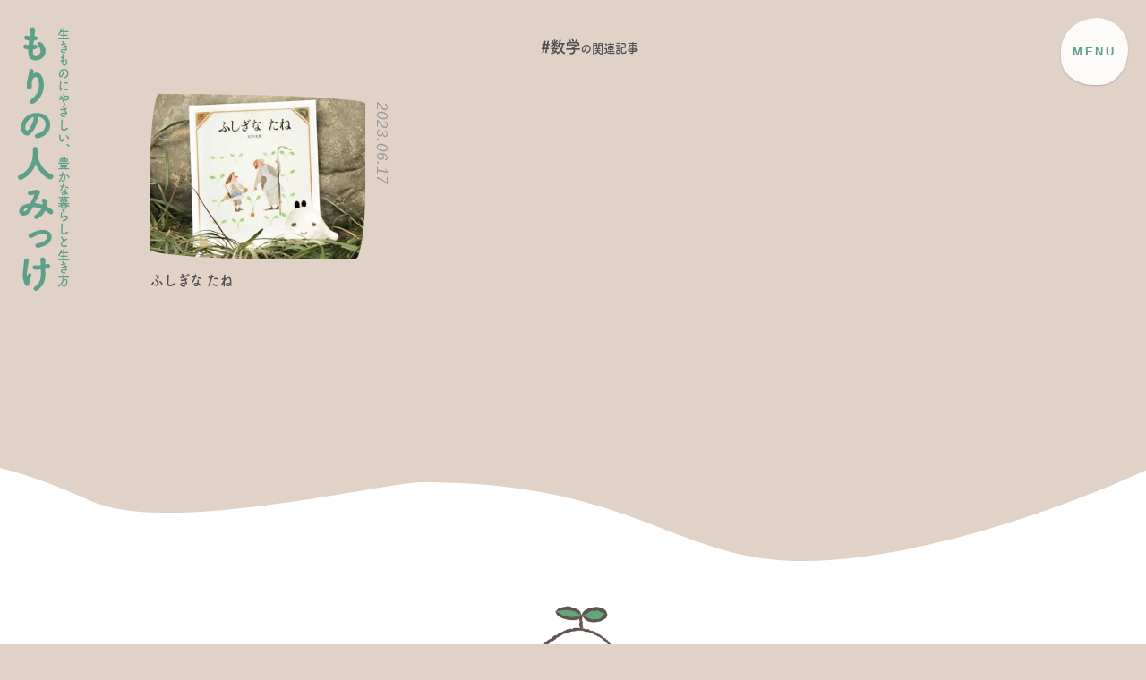

--- FILE ---
content_type: text/html; charset=UTF-8
request_url: https://morinohito.net/hashtag/math/
body_size: 6429
content:
<!DOCTYPE html>
<html>
<head>
  <meta http-equiv="Content-Type" content="text/html; charset=utf-8">
  <meta name="viewport" content="width=device-width, initial-scale=1.0">
    <meta name='robots' content='index, follow, max-image-preview:large, max-snippet:-1, max-video-preview:-1' />

	<!-- This site is optimized with the Yoast SEO plugin v26.7 - https://yoast.com/wordpress/plugins/seo/ -->
	<title>数学 | もりの人みっけ</title>
	<link rel="canonical" href="https://morinohito.net/hashtag/math/" />
	<meta property="og:locale" content="ja_JP" />
	<meta property="og:type" content="article" />
	<meta property="og:title" content="数学 | もりの人みっけ" />
	<meta property="og:url" content="https://morinohito.net/hashtag/math/" />
	<meta property="og:site_name" content="もりの人みっけ" />
	<meta property="og:image" content="https://morinohito.net/ecosystem/wp-content/uploads/2024/07/og.jpg" />
	<meta property="og:image:width" content="1200" />
	<meta property="og:image:height" content="630" />
	<meta property="og:image:type" content="image/jpeg" />
	<meta name="twitter:card" content="summary_large_image" />
	<script type="application/ld+json" class="yoast-schema-graph">{"@context":"https://schema.org","@graph":[{"@type":"CollectionPage","@id":"https://morinohito.net/hashtag/math/","url":"https://morinohito.net/hashtag/math/","name":"数学 | もりの人みっけ","isPartOf":{"@id":"https://morinohito.net/#website"},"primaryImageOfPage":{"@id":"https://morinohito.net/hashtag/math/#primaryimage"},"image":{"@id":"https://morinohito.net/hashtag/math/#primaryimage"},"thumbnailUrl":"https://morinohito.net/ecosystem/wp-content/uploads/2023/06/06.webp","breadcrumb":{"@id":"https://morinohito.net/hashtag/math/#breadcrumb"},"inLanguage":"ja"},{"@type":"ImageObject","inLanguage":"ja","@id":"https://morinohito.net/hashtag/math/#primaryimage","url":"https://morinohito.net/ecosystem/wp-content/uploads/2023/06/06.webp","contentUrl":"https://morinohito.net/ecosystem/wp-content/uploads/2023/06/06.webp","width":830,"height":622,"caption":"ふしぎなたね"},{"@type":"BreadcrumbList","@id":"https://morinohito.net/hashtag/math/#breadcrumb","itemListElement":[{"@type":"ListItem","position":1,"name":"ホーム","item":"https://morinohito.net/"},{"@type":"ListItem","position":2,"name":"数学"}]},{"@type":"WebSite","@id":"https://morinohito.net/#website","url":"https://morinohito.net/","name":"もりの人みっけ","description":"生きものにやさしい、豊かな暮らしと生き方を、ぽちょと一緒にみつけに行こう","potentialAction":[{"@type":"SearchAction","target":{"@type":"EntryPoint","urlTemplate":"https://morinohito.net/?s={search_term_string}"},"query-input":{"@type":"PropertyValueSpecification","valueRequired":true,"valueName":"search_term_string"}}],"inLanguage":"ja"}]}</script>
	<!-- / Yoast SEO plugin. -->


<style id='wp-img-auto-sizes-contain-inline-css' type='text/css'>
img:is([sizes=auto i],[sizes^="auto," i]){contain-intrinsic-size:3000px 1500px}
/*# sourceURL=wp-img-auto-sizes-contain-inline-css */
</style>
<link rel='stylesheet' id='sbi_styles-css' href='https://morinohito.net/ecosystem/wp-content/plugins/instagram-feed/css/sbi-styles.min.css?ver=6.10.0' type='text/css' media='all' />
<style id='wp-block-library-inline-css' type='text/css'>
:root{--wp-block-synced-color:#7a00df;--wp-block-synced-color--rgb:122,0,223;--wp-bound-block-color:var(--wp-block-synced-color);--wp-editor-canvas-background:#ddd;--wp-admin-theme-color:#007cba;--wp-admin-theme-color--rgb:0,124,186;--wp-admin-theme-color-darker-10:#006ba1;--wp-admin-theme-color-darker-10--rgb:0,107,160.5;--wp-admin-theme-color-darker-20:#005a87;--wp-admin-theme-color-darker-20--rgb:0,90,135;--wp-admin-border-width-focus:2px}@media (min-resolution:192dpi){:root{--wp-admin-border-width-focus:1.5px}}.wp-element-button{cursor:pointer}:root .has-very-light-gray-background-color{background-color:#eee}:root .has-very-dark-gray-background-color{background-color:#313131}:root .has-very-light-gray-color{color:#eee}:root .has-very-dark-gray-color{color:#313131}:root .has-vivid-green-cyan-to-vivid-cyan-blue-gradient-background{background:linear-gradient(135deg,#00d084,#0693e3)}:root .has-purple-crush-gradient-background{background:linear-gradient(135deg,#34e2e4,#4721fb 50%,#ab1dfe)}:root .has-hazy-dawn-gradient-background{background:linear-gradient(135deg,#faaca8,#dad0ec)}:root .has-subdued-olive-gradient-background{background:linear-gradient(135deg,#fafae1,#67a671)}:root .has-atomic-cream-gradient-background{background:linear-gradient(135deg,#fdd79a,#004a59)}:root .has-nightshade-gradient-background{background:linear-gradient(135deg,#330968,#31cdcf)}:root .has-midnight-gradient-background{background:linear-gradient(135deg,#020381,#2874fc)}:root{--wp--preset--font-size--normal:16px;--wp--preset--font-size--huge:42px}.has-regular-font-size{font-size:1em}.has-larger-font-size{font-size:2.625em}.has-normal-font-size{font-size:var(--wp--preset--font-size--normal)}.has-huge-font-size{font-size:var(--wp--preset--font-size--huge)}.has-text-align-center{text-align:center}.has-text-align-left{text-align:left}.has-text-align-right{text-align:right}.has-fit-text{white-space:nowrap!important}#end-resizable-editor-section{display:none}.aligncenter{clear:both}.items-justified-left{justify-content:flex-start}.items-justified-center{justify-content:center}.items-justified-right{justify-content:flex-end}.items-justified-space-between{justify-content:space-between}.screen-reader-text{border:0;clip-path:inset(50%);height:1px;margin:-1px;overflow:hidden;padding:0;position:absolute;width:1px;word-wrap:normal!important}.screen-reader-text:focus{background-color:#ddd;clip-path:none;color:#444;display:block;font-size:1em;height:auto;left:5px;line-height:normal;padding:15px 23px 14px;text-decoration:none;top:5px;width:auto;z-index:100000}html :where(.has-border-color){border-style:solid}html :where([style*=border-top-color]){border-top-style:solid}html :where([style*=border-right-color]){border-right-style:solid}html :where([style*=border-bottom-color]){border-bottom-style:solid}html :where([style*=border-left-color]){border-left-style:solid}html :where([style*=border-width]){border-style:solid}html :where([style*=border-top-width]){border-top-style:solid}html :where([style*=border-right-width]){border-right-style:solid}html :where([style*=border-bottom-width]){border-bottom-style:solid}html :where([style*=border-left-width]){border-left-style:solid}html :where(img[class*=wp-image-]){height:auto;max-width:100%}:where(figure){margin:0 0 1em}html :where(.is-position-sticky){--wp-admin--admin-bar--position-offset:var(--wp-admin--admin-bar--height,0px)}@media screen and (max-width:600px){html :where(.is-position-sticky){--wp-admin--admin-bar--position-offset:0px}}
/*wp_block_styles_on_demand_placeholder:696c4539838cd*/
/*# sourceURL=wp-block-library-inline-css */
</style>
<style id='classic-theme-styles-inline-css' type='text/css'>
/*! This file is auto-generated */
.wp-block-button__link{color:#fff;background-color:#32373c;border-radius:9999px;box-shadow:none;text-decoration:none;padding:calc(.667em + 2px) calc(1.333em + 2px);font-size:1.125em}.wp-block-file__button{background:#32373c;color:#fff;text-decoration:none}
/*# sourceURL=/wp-includes/css/classic-themes.min.css */
</style>
<link rel="https://api.w.org/" href="https://morinohito.net/wp-json/" /><link rel="alternate" title="JSON" type="application/json" href="https://morinohito.net/wp-json/wp/v2/hashtag/310" /><noscript><style>.lazyload[data-src]{display:none !important;}</style></noscript><style>.lazyload{background-image:none !important;}.lazyload:before{background-image:none !important;}</style><link rel="icon" href="https://morinohito.net/ecosystem/wp-content/uploads/2022/11/cropped-kikopo-512x496.png" sizes="32x32" />
<link rel="icon" href="https://morinohito.net/ecosystem/wp-content/uploads/2022/11/cropped-kikopo-304x232.png" sizes="192x192" />
<link rel="apple-touch-icon" href="https://morinohito.net/ecosystem/wp-content/uploads/2022/11/cropped-kikopo-304x232.png" />
<meta name="msapplication-TileImage" content="https://morinohito.net/ecosystem/wp-content/uploads/2022/11/cropped-kikopo-304x232.png" />
  <meta property="fb:app_id" content="3160754917587014" />
  <meta name="msapplication-square70x70logo" content="/assets/img/site-tile-70x70.png">
  <meta name="msapplication-square150x150logo" content="/assets/img/site-tile-150x150.png">
  <meta name="msapplication-wide310x150logo" content="/assets/img/site-tile-310x150.png">
  <meta name="msapplication-square310x310logo" content="/assets/img/site-tile-310x310.png">
  <meta name="msapplication-TileColor" content="#0078d7">
  <link rel="shortcut icon" type="image/vnd.microsoft.icon" href="/favicon.ico">
  <link rel="icon" type="image/vnd.microsoft.icon" href="/favicon.ico">
  <link rel="apple-touch-icon" sizes="57x57" href="/assets/img/apple-touch-icon-57x57.png">
  <link rel="apple-touch-icon" sizes="60x60" href="/assets/img/apple-touch-icon-60x60.png">
  <link rel="apple-touch-icon" sizes="72x72" href="/assets/img/apple-touch-icon-72x72.png">
  <link rel="apple-touch-icon" sizes="76x76" href="/assets/img/apple-touch-icon-76x76.png">
  <link rel="apple-touch-icon" sizes="114x114" href="/assets/img/apple-touch-icon-114x114.png">
  <link rel="apple-touch-icon" sizes="120x120" href="/assets/img/apple-touch-icon-120x120.png">
  <link rel="apple-touch-icon" sizes="144x144" href="/assets/img/apple-touch-icon-144x144.png">
  <link rel="apple-touch-icon" sizes="152x152" href="/assets/img/apple-touch-icon-152x152.png">
  <link rel="apple-touch-icon" sizes="180x180" href="/assets/img/apple-touch-icon-180x180.png">
  <link rel="icon" type="image/png" sizes="36x36" href="/assets/img/android-chrome-36x36.png">
  <link rel="icon" type="image/png" sizes="48x48" href="/assets/img/android-chrome-48x48.png">
  <link rel="icon" type="image/png" sizes="72x72" href="/assets/img/android-chrome-72x72.png">
  <link rel="icon" type="image/png" sizes="96x96" href="/assets/img/android-chrome-96x96.png">
  <link rel="icon" type="image/png" sizes="128x128" href="/assets/img/android-chrome-128x128.png">
  <link rel="icon" type="image/png" sizes="144x144" href="/assets/img/android-chrome-144x144.png">
  <link rel="icon" type="image/png" sizes="152x152" href="/assets/img/android-chrome-152x152.png">
  <link rel="icon" type="image/png" sizes="192x192" href="/assets/img/android-chrome-192x192.png">
  <link rel="icon" type="image/png" sizes="256x256" href="/assets/img/android-chrome-256x256.png">
  <link rel="icon" type="image/png" sizes="384x384" href="/assets/img/android-chrome-384x384.png">
  <link rel="icon" type="image/png" sizes="512x512" href="/assets/img/android-chrome-512x512.png">
  <link rel="icon" type="image/png" sizes="36x36" href="/assets/img/icon-36x36.png">
  <link rel="icon" type="image/png" sizes="48x48" href="/assets/img/icon-48x48.png">
  <link rel="icon" type="image/png" sizes="72x72" href="/assets/img/icon-72x72.png">
  <link rel="icon" type="image/png" sizes="96x96" href="/assets/img/icon-96x96.png">
  <link rel="icon" type="image/png" sizes="128x128" href="/assets/img/icon-128x128.png">
  <link rel="icon" type="image/png" sizes="144x144" href="/assets/img/icon-144x144.png">
  <link rel="icon" type="image/png" sizes="152x152" href="/assets/img/icon-152x152.png">
  <link rel="icon" type="image/png" sizes="160x160" href="/assets/img/icon-160x160.png">
  <link rel="icon" type="image/png" sizes="192x192" href="/assets/img/icon-192x192.png">
  <link rel="icon" type="image/png" sizes="196x196" href="/assets/img/icon-196x196.png">
  <link rel="icon" type="image/png" sizes="256x256" href="/assets/img/icon-256x256.png">
  <link rel="icon" type="image/png" sizes="384x384" href="/assets/img/icon-384x384.png">
  <link rel="icon" type="image/png" sizes="512x512" href="/assets/img/icon-512x512.png">
  <link rel="icon" type="image/png" sizes="16x16" href="/assets/img/icon-16x16.png">
  <link rel="icon" type="image/png" sizes="24x24" href="/assets/img/icon-24x24.png">
  <link rel="icon" type="image/png" sizes="32x32" href="/assets/img/icon-32x32.png">
  <link rel="manifest" href="/manifest.json">
  <script>
  (function(d) {
    var config = {
      kitId: 'pls1uma',
      scriptTimeout: 3000,
      async: true
    },
    h=d.documentElement,t=setTimeout(function(){h.className=h.className.replace(/\bwf-loading\b/g,"")+" wf-inactive";},config.scriptTimeout),tk=d.createElement("script"),f=false,s=d.getElementsByTagName("script")[0],a;h.className+=" wf-loading";tk.src='https://use.typekit.net/'+config.kitId+'.js';tk.async=true;tk.onload=tk.onreadystatechange=function(){a=this.readyState;if(f||a&&a!="complete"&&a!="loaded")return;f=true;clearTimeout(t);try{Typekit.load(config)}catch(e){}};s.parentNode.insertBefore(tk,s)
  })(document);
  </script>
  <link rel="stylesheet" href="https://morinohito.net/assets/css/fontawesome.all.min.css">
  <link rel="stylesheet" href="https://morinohito.net/assets/css/style.css??17687356892">
  <!-- Google Tag Manager -->
  <script>(function(w,d,s,l,i){w[l]=w[l]||[];w[l].push({'gtm.start':
  new Date().getTime(),event:'gtm.js'});var f=d.getElementsByTagName(s)[0],
  j=d.createElement(s),dl=l!='dataLayer'?'&l='+l:'';j.async=true;j.src=
  'https://www.googletagmanager.com/gtm.js?id='+i+dl;f.parentNode.insertBefore(j,f);
  })(window,document,'script','dataLayer','GTM-5VR67QS');</script></head>
<body class="local taxonomy-informaton bg-soil footer-bg-w post-310 delay-min">
<div class="loading" id="loading"><div class="loading-in"><div class="loader"></div></div></div>
<!-- Google Tag Manager (noscript) -->
<noscript><iframe src="https://www.googletagmanager.com/ns.html?id=GTM-5VR67QS"
height="0" width="0" style="display:none;visibility:hidden"></iframe></noscript>
<!-- End Google Tag Manager (noscript) -->  <div class="wrapper">
    <header class="header">
      <a href="https://morinohito.net/">
                <h1 class="logo-wrap">
          <span class="description">生きものにやさしい、豊かな暮らしと生き方</span>
          <picture class="logo">
            <source  media="(max-width: 640px)" data-srcset="/assets/images/logo.svg">
            <source  data-srcset="/assets/images/logo_v.svg">
            <img src="[data-uri]" alt="もりの人みっけ" data-src="/assets/images/logo_v.svg" decoding="async" class="lazyload">
          </picture><noscript><img src="/assets/images/logo_v.svg" alt="もりの人みっけ" data-eio="l"></noscript>
        </h1>
      </a>
    </header>

    <button class="nav-open">
      <div class="label">MENU</div>
      <div class="bars">
        <span class="bar b1"></span>
        <span class="bar b2"></span>
      </div>
    </button>
    <nav class="nav">
      <header class="header">
        <a href="/">
                    <p class="logo-wrap">
            <span class="description">生きものにやさしい、豊かな暮らしと生き方</span>
            <picture class="logo">
              <source  media="(max-width: 640px)" data-srcset="/assets/images/logo.svg">
              <source  data-srcset="/assets/images/logo_v.svg">
              <img src="[data-uri]" alt="もりの人みっけ" data-src="/assets/images/logo_v.svg" decoding="async" class="lazyload">
            </picture><noscript><img src="/assets/images/logo_v.svg" alt="もりの人みっけ" data-eio="l"></noscript>
          </p>
        </a>
      </header>
      <ul class="gnav">
        <li>
          <p class="title text-center"><img src="[data-uri]" alt="心と身体もよろこぶ、人にも生き物にも地球にもやさしい!!" data-src="/assets/images/menu_lead.png?02" decoding="async" class="lazyload"><noscript><img src="/assets/images/menu_lead.png?02" alt="心と身体もよろこぶ、人にも生き物にも地球にもやさしい!!" data-eio="l"></noscript></p>
          <ul>
            <li><a href="/food/">美味しいお店の紹介</a></li>
            <li><a href="/series/mikke/">もりの人に聞いてみた</a></li>
            <li><a href="/diary/">もりの人からの便り</a></li>
            <li><a href="/ehonshokudo/">子どもと読める絵本</a></li>
            <li><a href="/food-lifestyle/">育てて食べてつながる場</a></li>
            <li><a href="/information/">イベントやワークショップ</a></li>
          </ul>
        </li>
      </ul>
      <div class="menu">
        <ul class="utilities">
          <li><a href="/">ホーム</a></li>
                  </ul>
        <ul class="social">
          <li><a href="https://www.instagram.com/morinokikopo/" target="_blank" rel="noopener noreferrer"><i class="fab fa-instagram"></i></a></li>
                  </ul>
      </div>
      <div class="nav-overlay"></div>
    </nav>
    <main class="main">
      <header>
        <div class="mv mv-noimg mv-nav mv-content-list mv-lead">
          <div class="mv-inner get-color-before not-before">
            <div class="mv-flex" style="margin-left: 0;">
              <div class="mv-disc pt-0 pb-0 mb-sm-4 mb-md-6">
                <h1>
                                    <span class="ja title color-text">#数学<small>の関連記事</small></span>
                </h1>
              </div>
                          </div>
          </div>
        </div>
      </header>
      <section class="section section-post section-leftspace">
        <div class="inner inner-wide">
          <div class="row date-v g-4 g-md-6 g-xl-6">
                        <div class="col-12 col-md-4 col-xl-3 common-item">
               <a href="https://morinohito.net/ehonshokudo/7332/">
 	<div class="common-item-image"><img class="border-craft-0 lazyload" src="[data-uri]" class="border-craft-0 lazyload" alt="ふしぎな たね" decoding="async" loading="lazy" data-src="https://morinohito.net/ecosystem/wp-content/uploads/2023/06/06-304x232.webp" data-eio-rwidth="304" data-eio-rheight="232"><noscript><img class="border-craft-0" src="https://morinohito.net/ecosystem/wp-content/uploads/2023/06/06-304x232.webp" class="attachment-thumbnail_wide size-thumbnail_wide wp-post-image" alt="ふしぎな たね" decoding="async" loading="lazy" data-eio="l"></noscript></div>
 	<div class="common-item-text">
	 	<h2 class="common-item-title">ふしぎな たね</h2>
	 		 	<div class="common-item-meta mt-2 mt-md-4">
	 		<p class="common-item-date date en">2023.06.17</p>
	 				</div>
 	</div>
 	</a>            </div>
                      </div>
        </div>
      </section>
    </main>

        <footer class="footer">
      <a href="https://morinohito.net/">
        <div class="character"><img src="[data-uri]" alt="土の精霊 ぽちょ" data-src="/assets/images/pocho.png" decoding="async" class="lazyload"><noscript><img src="/assets/images/pocho.png" alt="土の精霊 ぽちょ" data-eio="l"></noscript></div>
        <h3 class="logo"><img src="[data-uri]" alt="もりの人みっけ" data-src="/assets/images/logo.svg" decoding="async" class="lazyload"><noscript><img src="/assets/images/logo.svg" alt="もりの人みっけ" data-eio="l"></noscript></h3>
      </a>
      <p class="description">人にも生きものにも地球にもやさしい<br>豊かな暮らしと生き方に出会うウェブマガジン<br>ぽちょと一緒にみつけにいこう</p>
      <ul class="social">
        <li><a href="https://www.instagram.com/morinokikopo/" target="_blank" rel="noopener noreferrer"><i class="fa-brands fa-instagram"></i></a></li>
              </ul>
            <p class="copyright">&copy; 2024 もりの人みっけ</p>
    </footer>  </div>
    <script src="https://morinohito.net/assets/js/jquery.min.js"></script>
  <script src="https://morinohito.net/assets/js/plugins.js?01"></script>
  <script src="https://morinohito.net/assets/js/main.js?0226"></script>  <script type="speculationrules">
{"prefetch":[{"source":"document","where":{"and":[{"href_matches":"/*"},{"not":{"href_matches":["/ecosystem/wp-*.php","/ecosystem/wp-admin/*","/ecosystem/wp-content/uploads/*","/ecosystem/wp-content/*","/ecosystem/wp-content/plugins/*","/ecosystem/wp-content/themes/orgtemplate/*","/*\\?(.+)"]}},{"not":{"selector_matches":"a[rel~=\"nofollow\"]"}},{"not":{"selector_matches":".no-prefetch, .no-prefetch a"}}]},"eagerness":"conservative"}]}
</script>
<!-- Instagram Feed JS -->
<script type="text/javascript">
var sbiajaxurl = "https://morinohito.net/ecosystem/wp-admin/admin-ajax.php";
</script>
<script type="text/javascript" id="eio-lazy-load-js-before">
/* <![CDATA[ */
var eio_lazy_vars = {"exactdn_domain":"","skip_autoscale":0,"bg_min_dpr":1.100000000000000088817841970012523233890533447265625,"threshold":0,"use_dpr":1};
//# sourceURL=eio-lazy-load-js-before
/* ]]> */
</script>
<script type="text/javascript" src="https://morinohito.net/ecosystem/wp-content/plugins/ewww-image-optimizer/includes/lazysizes.min.js?ver=831" id="eio-lazy-load-js" async="async" data-wp-strategy="async"></script>
</body>
</html>

--- FILE ---
content_type: text/css
request_url: https://morinohito.net/assets/css/style.css??17687356892
body_size: 65454
content:
@charset "UTF-8";
/*!
 * Bootstrap Grid v5.0.2 (https://getbootstrap.com/)
 * Copyright 2011-2021 The Bootstrap Authors
 * Copyright 2011-2021 Twitter, Inc.
 * Licensed under MIT (https://github.com/twbs/bootstrap/blob/main/LICENSE)
 */
.container,
.container-fluid,
.container-xxl,
.container-xl,
.container-lg,
.container-md,
.container-sm {
  width: 100%;
  padding-right: var(--bs-gutter-x, 0.75rem);
  padding-left: var(--bs-gutter-x, 0.75rem);
  margin-right: auto;
  margin-left: auto;
}

@media (min-width: 480px) {
  .container-sm, .container {
    max-width: 540px;
  }
}
@media (min-width: 928px) {
  .container-md, .container-sm, .container {
    max-width: 720px;
  }
}
@media (min-width: 992px) {
  .container-lg, .container-md, .container-sm, .container {
    max-width: 960px;
  }
}
@media (min-width: 1260px) {
  .container-xl, .container-lg, .container-md, .container-sm, .container {
    max-width: 1140px;
  }
}
@media (min-width: 1400px) {
  .container-xxl, .container-xl, .container-lg, .container-md, .container-sm, .container {
    max-width: 1320px;
  }
}
.row {
  --bs-gutter-x: 1.5rem;
  --bs-gutter-y: 0;
  display: -webkit-box;
  display: -ms-flexbox;
  display: flex;
  -ms-flex-wrap: wrap;
      flex-wrap: wrap;
  margin-top: calc(var(--bs-gutter-y) * -1);
  margin-right: calc(var(--bs-gutter-x) * -0.5);
  margin-left: calc(var(--bs-gutter-x) * -0.5);
}
.row > * {
  -webkit-box-sizing: border-box;
          box-sizing: border-box;
  -ms-flex-negative: 0;
      flex-shrink: 0;
  width: 100%;
  max-width: 100%;
  padding-right: calc(var(--bs-gutter-x) * 0.5);
  padding-left: calc(var(--bs-gutter-x) * 0.5);
  margin-top: var(--bs-gutter-y);
}

.col {
  -webkit-box-flex: 1;
      -ms-flex: 1 0 0%;
          flex: 1 0 0%;
}

.row-cols-auto > * {
  -webkit-box-flex: 0;
      -ms-flex: 0 0 auto;
          flex: 0 0 auto;
  width: auto;
}

.row-cols-1 > * {
  -webkit-box-flex: 0;
      -ms-flex: 0 0 auto;
          flex: 0 0 auto;
  width: 100%;
}

.row-cols-2 > * {
  -webkit-box-flex: 0;
      -ms-flex: 0 0 auto;
          flex: 0 0 auto;
  width: 50%;
}

.row-cols-3 > * {
  -webkit-box-flex: 0;
      -ms-flex: 0 0 auto;
          flex: 0 0 auto;
  width: 33.3333333333%;
}

.row-cols-4 > * {
  -webkit-box-flex: 0;
      -ms-flex: 0 0 auto;
          flex: 0 0 auto;
  width: 25%;
}

.row-cols-5 > * {
  -webkit-box-flex: 0;
      -ms-flex: 0 0 auto;
          flex: 0 0 auto;
  width: 20%;
}

.row-cols-6 > * {
  -webkit-box-flex: 0;
      -ms-flex: 0 0 auto;
          flex: 0 0 auto;
  width: 16.6666666667%;
}

@media (min-width: 480px) {
  .col-sm {
    -webkit-box-flex: 1;
        -ms-flex: 1 0 0%;
            flex: 1 0 0%;
  }
  .row-cols-sm-auto > * {
    -webkit-box-flex: 0;
        -ms-flex: 0 0 auto;
            flex: 0 0 auto;
    width: auto;
  }
  .row-cols-sm-1 > * {
    -webkit-box-flex: 0;
        -ms-flex: 0 0 auto;
            flex: 0 0 auto;
    width: 100%;
  }
  .row-cols-sm-2 > * {
    -webkit-box-flex: 0;
        -ms-flex: 0 0 auto;
            flex: 0 0 auto;
    width: 50%;
  }
  .row-cols-sm-3 > * {
    -webkit-box-flex: 0;
        -ms-flex: 0 0 auto;
            flex: 0 0 auto;
    width: 33.3333333333%;
  }
  .row-cols-sm-4 > * {
    -webkit-box-flex: 0;
        -ms-flex: 0 0 auto;
            flex: 0 0 auto;
    width: 25%;
  }
  .row-cols-sm-5 > * {
    -webkit-box-flex: 0;
        -ms-flex: 0 0 auto;
            flex: 0 0 auto;
    width: 20%;
  }
  .row-cols-sm-6 > * {
    -webkit-box-flex: 0;
        -ms-flex: 0 0 auto;
            flex: 0 0 auto;
    width: 16.6666666667%;
  }
}
@media (min-width: 928px) {
  .col-md {
    -webkit-box-flex: 1;
        -ms-flex: 1 0 0%;
            flex: 1 0 0%;
  }
  .row-cols-md-auto > * {
    -webkit-box-flex: 0;
        -ms-flex: 0 0 auto;
            flex: 0 0 auto;
    width: auto;
  }
  .row-cols-md-1 > * {
    -webkit-box-flex: 0;
        -ms-flex: 0 0 auto;
            flex: 0 0 auto;
    width: 100%;
  }
  .row-cols-md-2 > * {
    -webkit-box-flex: 0;
        -ms-flex: 0 0 auto;
            flex: 0 0 auto;
    width: 50%;
  }
  .row-cols-md-3 > * {
    -webkit-box-flex: 0;
        -ms-flex: 0 0 auto;
            flex: 0 0 auto;
    width: 33.3333333333%;
  }
  .row-cols-md-4 > * {
    -webkit-box-flex: 0;
        -ms-flex: 0 0 auto;
            flex: 0 0 auto;
    width: 25%;
  }
  .row-cols-md-5 > * {
    -webkit-box-flex: 0;
        -ms-flex: 0 0 auto;
            flex: 0 0 auto;
    width: 20%;
  }
  .row-cols-md-6 > * {
    -webkit-box-flex: 0;
        -ms-flex: 0 0 auto;
            flex: 0 0 auto;
    width: 16.6666666667%;
  }
}
@media (min-width: 992px) {
  .col-lg {
    -webkit-box-flex: 1;
        -ms-flex: 1 0 0%;
            flex: 1 0 0%;
  }
  .row-cols-lg-auto > * {
    -webkit-box-flex: 0;
        -ms-flex: 0 0 auto;
            flex: 0 0 auto;
    width: auto;
  }
  .row-cols-lg-1 > * {
    -webkit-box-flex: 0;
        -ms-flex: 0 0 auto;
            flex: 0 0 auto;
    width: 100%;
  }
  .row-cols-lg-2 > * {
    -webkit-box-flex: 0;
        -ms-flex: 0 0 auto;
            flex: 0 0 auto;
    width: 50%;
  }
  .row-cols-lg-3 > * {
    -webkit-box-flex: 0;
        -ms-flex: 0 0 auto;
            flex: 0 0 auto;
    width: 33.3333333333%;
  }
  .row-cols-lg-4 > * {
    -webkit-box-flex: 0;
        -ms-flex: 0 0 auto;
            flex: 0 0 auto;
    width: 25%;
  }
  .row-cols-lg-5 > * {
    -webkit-box-flex: 0;
        -ms-flex: 0 0 auto;
            flex: 0 0 auto;
    width: 20%;
  }
  .row-cols-lg-6 > * {
    -webkit-box-flex: 0;
        -ms-flex: 0 0 auto;
            flex: 0 0 auto;
    width: 16.6666666667%;
  }
}
@media (min-width: 1260px) {
  .col-xl {
    -webkit-box-flex: 1;
        -ms-flex: 1 0 0%;
            flex: 1 0 0%;
  }
  .row-cols-xl-auto > * {
    -webkit-box-flex: 0;
        -ms-flex: 0 0 auto;
            flex: 0 0 auto;
    width: auto;
  }
  .row-cols-xl-1 > * {
    -webkit-box-flex: 0;
        -ms-flex: 0 0 auto;
            flex: 0 0 auto;
    width: 100%;
  }
  .row-cols-xl-2 > * {
    -webkit-box-flex: 0;
        -ms-flex: 0 0 auto;
            flex: 0 0 auto;
    width: 50%;
  }
  .row-cols-xl-3 > * {
    -webkit-box-flex: 0;
        -ms-flex: 0 0 auto;
            flex: 0 0 auto;
    width: 33.3333333333%;
  }
  .row-cols-xl-4 > * {
    -webkit-box-flex: 0;
        -ms-flex: 0 0 auto;
            flex: 0 0 auto;
    width: 25%;
  }
  .row-cols-xl-5 > * {
    -webkit-box-flex: 0;
        -ms-flex: 0 0 auto;
            flex: 0 0 auto;
    width: 20%;
  }
  .row-cols-xl-6 > * {
    -webkit-box-flex: 0;
        -ms-flex: 0 0 auto;
            flex: 0 0 auto;
    width: 16.6666666667%;
  }
}
@media (min-width: 1400px) {
  .col-xxl {
    -webkit-box-flex: 1;
        -ms-flex: 1 0 0%;
            flex: 1 0 0%;
  }
  .row-cols-xxl-auto > * {
    -webkit-box-flex: 0;
        -ms-flex: 0 0 auto;
            flex: 0 0 auto;
    width: auto;
  }
  .row-cols-xxl-1 > * {
    -webkit-box-flex: 0;
        -ms-flex: 0 0 auto;
            flex: 0 0 auto;
    width: 100%;
  }
  .row-cols-xxl-2 > * {
    -webkit-box-flex: 0;
        -ms-flex: 0 0 auto;
            flex: 0 0 auto;
    width: 50%;
  }
  .row-cols-xxl-3 > * {
    -webkit-box-flex: 0;
        -ms-flex: 0 0 auto;
            flex: 0 0 auto;
    width: 33.3333333333%;
  }
  .row-cols-xxl-4 > * {
    -webkit-box-flex: 0;
        -ms-flex: 0 0 auto;
            flex: 0 0 auto;
    width: 25%;
  }
  .row-cols-xxl-5 > * {
    -webkit-box-flex: 0;
        -ms-flex: 0 0 auto;
            flex: 0 0 auto;
    width: 20%;
  }
  .row-cols-xxl-6 > * {
    -webkit-box-flex: 0;
        -ms-flex: 0 0 auto;
            flex: 0 0 auto;
    width: 16.6666666667%;
  }
}
.col-auto {
  -webkit-box-flex: 0;
      -ms-flex: 0 0 auto;
          flex: 0 0 auto;
  width: auto;
}

.col-1 {
  -webkit-box-flex: 0;
      -ms-flex: 0 0 auto;
          flex: 0 0 auto;
  width: 8.33333333%;
}

.col-2 {
  -webkit-box-flex: 0;
      -ms-flex: 0 0 auto;
          flex: 0 0 auto;
  width: 16.66666667%;
}

.col-3 {
  -webkit-box-flex: 0;
      -ms-flex: 0 0 auto;
          flex: 0 0 auto;
  width: 25%;
}

.col-4 {
  -webkit-box-flex: 0;
      -ms-flex: 0 0 auto;
          flex: 0 0 auto;
  width: 33.33333333%;
}

.col-5 {
  -webkit-box-flex: 0;
      -ms-flex: 0 0 auto;
          flex: 0 0 auto;
  width: 41.66666667%;
}

.col-6 {
  -webkit-box-flex: 0;
      -ms-flex: 0 0 auto;
          flex: 0 0 auto;
  width: 50%;
}

.col-7 {
  -webkit-box-flex: 0;
      -ms-flex: 0 0 auto;
          flex: 0 0 auto;
  width: 58.33333333%;
}

.col-8 {
  -webkit-box-flex: 0;
      -ms-flex: 0 0 auto;
          flex: 0 0 auto;
  width: 66.66666667%;
}

.col-9 {
  -webkit-box-flex: 0;
      -ms-flex: 0 0 auto;
          flex: 0 0 auto;
  width: 75%;
}

.col-10 {
  -webkit-box-flex: 0;
      -ms-flex: 0 0 auto;
          flex: 0 0 auto;
  width: 83.33333333%;
}

.col-11 {
  -webkit-box-flex: 0;
      -ms-flex: 0 0 auto;
          flex: 0 0 auto;
  width: 91.66666667%;
}

.col-12 {
  -webkit-box-flex: 0;
      -ms-flex: 0 0 auto;
          flex: 0 0 auto;
  width: 100%;
}

.offset-1 {
  margin-left: 8.33333333%;
}

.offset-2 {
  margin-left: 16.66666667%;
}

.offset-3 {
  margin-left: 25%;
}

.offset-4 {
  margin-left: 33.33333333%;
}

.offset-5 {
  margin-left: 41.66666667%;
}

.offset-6 {
  margin-left: 50%;
}

.offset-7 {
  margin-left: 58.33333333%;
}

.offset-8 {
  margin-left: 66.66666667%;
}

.offset-9 {
  margin-left: 75%;
}

.offset-10 {
  margin-left: 83.33333333%;
}

.offset-11 {
  margin-left: 91.66666667%;
}

.g-0,
.gx-0 {
  --bs-gutter-x: 0;
}

.g-0,
.gy-0 {
  --bs-gutter-y: 0;
}

.g-1,
.gx-1 {
  --bs-gutter-x: 0.25rem;
}

.g-1,
.gy-1 {
  --bs-gutter-y: 0.25rem;
}

.g-2,
.gx-2 {
  --bs-gutter-x: 0.5rem;
}

.g-2,
.gy-2 {
  --bs-gutter-y: 0.5rem;
}

.g-3,
.gx-3 {
  --bs-gutter-x: 1rem;
}

.g-3,
.gy-3 {
  --bs-gutter-y: 1rem;
}

.g-4,
.gx-4 {
  --bs-gutter-x: 1.5rem;
}

.g-4,
.gy-4 {
  --bs-gutter-y: 1.5rem;
}

.g-5,
.gx-5 {
  --bs-gutter-x: 3rem;
}

.g-5,
.gy-5 {
  --bs-gutter-y: 3rem;
}

.g-6,
.gx-6 {
  --bs-gutter-x: 4rem;
}

.g-6,
.gy-6 {
  --bs-gutter-y: 4rem;
}

.g-7,
.gx-7 {
  --bs-gutter-x: 5rem;
}

.g-7,
.gy-7 {
  --bs-gutter-y: 5rem;
}

.g-8,
.gx-8 {
  --bs-gutter-x: 6rem;
}

.g-8,
.gy-8 {
  --bs-gutter-y: 6rem;
}

.g-9,
.gx-9 {
  --bs-gutter-x: 7rem;
}

.g-9,
.gy-9 {
  --bs-gutter-y: 7rem;
}

.g-10,
.gx-10 {
  --bs-gutter-x: 8rem;
}

.g-10,
.gy-10 {
  --bs-gutter-y: 8rem;
}

.g-11,
.gx-11 {
  --bs-gutter-x: 9rem;
}

.g-11,
.gy-11 {
  --bs-gutter-y: 9rem;
}

.g-12,
.gx-12 {
  --bs-gutter-x: 10rem;
}

.g-12,
.gy-12 {
  --bs-gutter-y: 10rem;
}

@media (min-width: 480px) {
  .col-sm-auto {
    -webkit-box-flex: 0;
        -ms-flex: 0 0 auto;
            flex: 0 0 auto;
    width: auto;
  }
  .col-sm-1 {
    -webkit-box-flex: 0;
        -ms-flex: 0 0 auto;
            flex: 0 0 auto;
    width: 8.33333333%;
  }
  .col-sm-2 {
    -webkit-box-flex: 0;
        -ms-flex: 0 0 auto;
            flex: 0 0 auto;
    width: 16.66666667%;
  }
  .col-sm-3 {
    -webkit-box-flex: 0;
        -ms-flex: 0 0 auto;
            flex: 0 0 auto;
    width: 25%;
  }
  .col-sm-4 {
    -webkit-box-flex: 0;
        -ms-flex: 0 0 auto;
            flex: 0 0 auto;
    width: 33.33333333%;
  }
  .col-sm-5 {
    -webkit-box-flex: 0;
        -ms-flex: 0 0 auto;
            flex: 0 0 auto;
    width: 41.66666667%;
  }
  .col-sm-6 {
    -webkit-box-flex: 0;
        -ms-flex: 0 0 auto;
            flex: 0 0 auto;
    width: 50%;
  }
  .col-sm-7 {
    -webkit-box-flex: 0;
        -ms-flex: 0 0 auto;
            flex: 0 0 auto;
    width: 58.33333333%;
  }
  .col-sm-8 {
    -webkit-box-flex: 0;
        -ms-flex: 0 0 auto;
            flex: 0 0 auto;
    width: 66.66666667%;
  }
  .col-sm-9 {
    -webkit-box-flex: 0;
        -ms-flex: 0 0 auto;
            flex: 0 0 auto;
    width: 75%;
  }
  .col-sm-10 {
    -webkit-box-flex: 0;
        -ms-flex: 0 0 auto;
            flex: 0 0 auto;
    width: 83.33333333%;
  }
  .col-sm-11 {
    -webkit-box-flex: 0;
        -ms-flex: 0 0 auto;
            flex: 0 0 auto;
    width: 91.66666667%;
  }
  .col-sm-12 {
    -webkit-box-flex: 0;
        -ms-flex: 0 0 auto;
            flex: 0 0 auto;
    width: 100%;
  }
  .offset-sm-0 {
    margin-left: 0;
  }
  .offset-sm-1 {
    margin-left: 8.33333333%;
  }
  .offset-sm-2 {
    margin-left: 16.66666667%;
  }
  .offset-sm-3 {
    margin-left: 25%;
  }
  .offset-sm-4 {
    margin-left: 33.33333333%;
  }
  .offset-sm-5 {
    margin-left: 41.66666667%;
  }
  .offset-sm-6 {
    margin-left: 50%;
  }
  .offset-sm-7 {
    margin-left: 58.33333333%;
  }
  .offset-sm-8 {
    margin-left: 66.66666667%;
  }
  .offset-sm-9 {
    margin-left: 75%;
  }
  .offset-sm-10 {
    margin-left: 83.33333333%;
  }
  .offset-sm-11 {
    margin-left: 91.66666667%;
  }
  .g-sm-0,
  .gx-sm-0 {
    --bs-gutter-x: 0;
  }
  .g-sm-0,
  .gy-sm-0 {
    --bs-gutter-y: 0;
  }
  .g-sm-1,
  .gx-sm-1 {
    --bs-gutter-x: 0.25rem;
  }
  .g-sm-1,
  .gy-sm-1 {
    --bs-gutter-y: 0.25rem;
  }
  .g-sm-2,
  .gx-sm-2 {
    --bs-gutter-x: 0.5rem;
  }
  .g-sm-2,
  .gy-sm-2 {
    --bs-gutter-y: 0.5rem;
  }
  .g-sm-3,
  .gx-sm-3 {
    --bs-gutter-x: 1rem;
  }
  .g-sm-3,
  .gy-sm-3 {
    --bs-gutter-y: 1rem;
  }
  .g-sm-4,
  .gx-sm-4 {
    --bs-gutter-x: 1.5rem;
  }
  .g-sm-4,
  .gy-sm-4 {
    --bs-gutter-y: 1.5rem;
  }
  .g-sm-5,
  .gx-sm-5 {
    --bs-gutter-x: 3rem;
  }
  .g-sm-5,
  .gy-sm-5 {
    --bs-gutter-y: 3rem;
  }
  .g-sm-6,
  .gx-sm-6 {
    --bs-gutter-x: 4rem;
  }
  .g-sm-6,
  .gy-sm-6 {
    --bs-gutter-y: 4rem;
  }
  .g-sm-7,
  .gx-sm-7 {
    --bs-gutter-x: 5rem;
  }
  .g-sm-7,
  .gy-sm-7 {
    --bs-gutter-y: 5rem;
  }
  .g-sm-8,
  .gx-sm-8 {
    --bs-gutter-x: 6rem;
  }
  .g-sm-8,
  .gy-sm-8 {
    --bs-gutter-y: 6rem;
  }
  .g-sm-9,
  .gx-sm-9 {
    --bs-gutter-x: 7rem;
  }
  .g-sm-9,
  .gy-sm-9 {
    --bs-gutter-y: 7rem;
  }
  .g-sm-10,
  .gx-sm-10 {
    --bs-gutter-x: 8rem;
  }
  .g-sm-10,
  .gy-sm-10 {
    --bs-gutter-y: 8rem;
  }
  .g-sm-11,
  .gx-sm-11 {
    --bs-gutter-x: 9rem;
  }
  .g-sm-11,
  .gy-sm-11 {
    --bs-gutter-y: 9rem;
  }
  .g-sm-12,
  .gx-sm-12 {
    --bs-gutter-x: 10rem;
  }
  .g-sm-12,
  .gy-sm-12 {
    --bs-gutter-y: 10rem;
  }
}
@media (min-width: 928px) {
  .col-md-auto {
    -webkit-box-flex: 0;
        -ms-flex: 0 0 auto;
            flex: 0 0 auto;
    width: auto;
  }
  .col-md-1 {
    -webkit-box-flex: 0;
        -ms-flex: 0 0 auto;
            flex: 0 0 auto;
    width: 8.33333333%;
  }
  .col-md-2 {
    -webkit-box-flex: 0;
        -ms-flex: 0 0 auto;
            flex: 0 0 auto;
    width: 16.66666667%;
  }
  .col-md-3 {
    -webkit-box-flex: 0;
        -ms-flex: 0 0 auto;
            flex: 0 0 auto;
    width: 25%;
  }
  .col-md-4 {
    -webkit-box-flex: 0;
        -ms-flex: 0 0 auto;
            flex: 0 0 auto;
    width: 33.33333333%;
  }
  .col-md-5 {
    -webkit-box-flex: 0;
        -ms-flex: 0 0 auto;
            flex: 0 0 auto;
    width: 41.66666667%;
  }
  .col-md-6 {
    -webkit-box-flex: 0;
        -ms-flex: 0 0 auto;
            flex: 0 0 auto;
    width: 50%;
  }
  .col-md-7 {
    -webkit-box-flex: 0;
        -ms-flex: 0 0 auto;
            flex: 0 0 auto;
    width: 58.33333333%;
  }
  .col-md-8 {
    -webkit-box-flex: 0;
        -ms-flex: 0 0 auto;
            flex: 0 0 auto;
    width: 66.66666667%;
  }
  .col-md-9 {
    -webkit-box-flex: 0;
        -ms-flex: 0 0 auto;
            flex: 0 0 auto;
    width: 75%;
  }
  .col-md-10 {
    -webkit-box-flex: 0;
        -ms-flex: 0 0 auto;
            flex: 0 0 auto;
    width: 83.33333333%;
  }
  .col-md-11 {
    -webkit-box-flex: 0;
        -ms-flex: 0 0 auto;
            flex: 0 0 auto;
    width: 91.66666667%;
  }
  .col-md-12 {
    -webkit-box-flex: 0;
        -ms-flex: 0 0 auto;
            flex: 0 0 auto;
    width: 100%;
  }
  .offset-md-0 {
    margin-left: 0;
  }
  .offset-md-1 {
    margin-left: 8.33333333%;
  }
  .offset-md-2 {
    margin-left: 16.66666667%;
  }
  .offset-md-3 {
    margin-left: 25%;
  }
  .offset-md-4 {
    margin-left: 33.33333333%;
  }
  .offset-md-5 {
    margin-left: 41.66666667%;
  }
  .offset-md-6 {
    margin-left: 50%;
  }
  .offset-md-7 {
    margin-left: 58.33333333%;
  }
  .offset-md-8 {
    margin-left: 66.66666667%;
  }
  .offset-md-9 {
    margin-left: 75%;
  }
  .offset-md-10 {
    margin-left: 83.33333333%;
  }
  .offset-md-11 {
    margin-left: 91.66666667%;
  }
  .g-md-0,
  .gx-md-0 {
    --bs-gutter-x: 0;
  }
  .g-md-0,
  .gy-md-0 {
    --bs-gutter-y: 0;
  }
  .g-md-1,
  .gx-md-1 {
    --bs-gutter-x: 0.25rem;
  }
  .g-md-1,
  .gy-md-1 {
    --bs-gutter-y: 0.25rem;
  }
  .g-md-2,
  .gx-md-2 {
    --bs-gutter-x: 0.5rem;
  }
  .g-md-2,
  .gy-md-2 {
    --bs-gutter-y: 0.5rem;
  }
  .g-md-3,
  .gx-md-3 {
    --bs-gutter-x: 1rem;
  }
  .g-md-3,
  .gy-md-3 {
    --bs-gutter-y: 1rem;
  }
  .g-md-4,
  .gx-md-4 {
    --bs-gutter-x: 1.5rem;
  }
  .g-md-4,
  .gy-md-4 {
    --bs-gutter-y: 1.5rem;
  }
  .g-md-5,
  .gx-md-5 {
    --bs-gutter-x: 3rem;
  }
  .g-md-5,
  .gy-md-5 {
    --bs-gutter-y: 3rem;
  }
  .g-md-6,
  .gx-md-6 {
    --bs-gutter-x: 4rem;
  }
  .g-md-6,
  .gy-md-6 {
    --bs-gutter-y: 4rem;
  }
  .g-md-7,
  .gx-md-7 {
    --bs-gutter-x: 5rem;
  }
  .g-md-7,
  .gy-md-7 {
    --bs-gutter-y: 5rem;
  }
  .g-md-8,
  .gx-md-8 {
    --bs-gutter-x: 6rem;
  }
  .g-md-8,
  .gy-md-8 {
    --bs-gutter-y: 6rem;
  }
  .g-md-9,
  .gx-md-9 {
    --bs-gutter-x: 7rem;
  }
  .g-md-9,
  .gy-md-9 {
    --bs-gutter-y: 7rem;
  }
  .g-md-10,
  .gx-md-10 {
    --bs-gutter-x: 8rem;
  }
  .g-md-10,
  .gy-md-10 {
    --bs-gutter-y: 8rem;
  }
  .g-md-11,
  .gx-md-11 {
    --bs-gutter-x: 9rem;
  }
  .g-md-11,
  .gy-md-11 {
    --bs-gutter-y: 9rem;
  }
  .g-md-12,
  .gx-md-12 {
    --bs-gutter-x: 10rem;
  }
  .g-md-12,
  .gy-md-12 {
    --bs-gutter-y: 10rem;
  }
}
@media (min-width: 992px) {
  .col-lg-auto {
    -webkit-box-flex: 0;
        -ms-flex: 0 0 auto;
            flex: 0 0 auto;
    width: auto;
  }
  .col-lg-1 {
    -webkit-box-flex: 0;
        -ms-flex: 0 0 auto;
            flex: 0 0 auto;
    width: 8.33333333%;
  }
  .col-lg-2 {
    -webkit-box-flex: 0;
        -ms-flex: 0 0 auto;
            flex: 0 0 auto;
    width: 16.66666667%;
  }
  .col-lg-3 {
    -webkit-box-flex: 0;
        -ms-flex: 0 0 auto;
            flex: 0 0 auto;
    width: 25%;
  }
  .col-lg-4 {
    -webkit-box-flex: 0;
        -ms-flex: 0 0 auto;
            flex: 0 0 auto;
    width: 33.33333333%;
  }
  .col-lg-5 {
    -webkit-box-flex: 0;
        -ms-flex: 0 0 auto;
            flex: 0 0 auto;
    width: 41.66666667%;
  }
  .col-lg-6 {
    -webkit-box-flex: 0;
        -ms-flex: 0 0 auto;
            flex: 0 0 auto;
    width: 50%;
  }
  .col-lg-7 {
    -webkit-box-flex: 0;
        -ms-flex: 0 0 auto;
            flex: 0 0 auto;
    width: 58.33333333%;
  }
  .col-lg-8 {
    -webkit-box-flex: 0;
        -ms-flex: 0 0 auto;
            flex: 0 0 auto;
    width: 66.66666667%;
  }
  .col-lg-9 {
    -webkit-box-flex: 0;
        -ms-flex: 0 0 auto;
            flex: 0 0 auto;
    width: 75%;
  }
  .col-lg-10 {
    -webkit-box-flex: 0;
        -ms-flex: 0 0 auto;
            flex: 0 0 auto;
    width: 83.33333333%;
  }
  .col-lg-11 {
    -webkit-box-flex: 0;
        -ms-flex: 0 0 auto;
            flex: 0 0 auto;
    width: 91.66666667%;
  }
  .col-lg-12 {
    -webkit-box-flex: 0;
        -ms-flex: 0 0 auto;
            flex: 0 0 auto;
    width: 100%;
  }
  .offset-lg-0 {
    margin-left: 0;
  }
  .offset-lg-1 {
    margin-left: 8.33333333%;
  }
  .offset-lg-2 {
    margin-left: 16.66666667%;
  }
  .offset-lg-3 {
    margin-left: 25%;
  }
  .offset-lg-4 {
    margin-left: 33.33333333%;
  }
  .offset-lg-5 {
    margin-left: 41.66666667%;
  }
  .offset-lg-6 {
    margin-left: 50%;
  }
  .offset-lg-7 {
    margin-left: 58.33333333%;
  }
  .offset-lg-8 {
    margin-left: 66.66666667%;
  }
  .offset-lg-9 {
    margin-left: 75%;
  }
  .offset-lg-10 {
    margin-left: 83.33333333%;
  }
  .offset-lg-11 {
    margin-left: 91.66666667%;
  }
  .g-lg-0,
  .gx-lg-0 {
    --bs-gutter-x: 0;
  }
  .g-lg-0,
  .gy-lg-0 {
    --bs-gutter-y: 0;
  }
  .g-lg-1,
  .gx-lg-1 {
    --bs-gutter-x: 0.25rem;
  }
  .g-lg-1,
  .gy-lg-1 {
    --bs-gutter-y: 0.25rem;
  }
  .g-lg-2,
  .gx-lg-2 {
    --bs-gutter-x: 0.5rem;
  }
  .g-lg-2,
  .gy-lg-2 {
    --bs-gutter-y: 0.5rem;
  }
  .g-lg-3,
  .gx-lg-3 {
    --bs-gutter-x: 1rem;
  }
  .g-lg-3,
  .gy-lg-3 {
    --bs-gutter-y: 1rem;
  }
  .g-lg-4,
  .gx-lg-4 {
    --bs-gutter-x: 1.5rem;
  }
  .g-lg-4,
  .gy-lg-4 {
    --bs-gutter-y: 1.5rem;
  }
  .g-lg-5,
  .gx-lg-5 {
    --bs-gutter-x: 3rem;
  }
  .g-lg-5,
  .gy-lg-5 {
    --bs-gutter-y: 3rem;
  }
  .g-lg-6,
  .gx-lg-6 {
    --bs-gutter-x: 4rem;
  }
  .g-lg-6,
  .gy-lg-6 {
    --bs-gutter-y: 4rem;
  }
  .g-lg-7,
  .gx-lg-7 {
    --bs-gutter-x: 5rem;
  }
  .g-lg-7,
  .gy-lg-7 {
    --bs-gutter-y: 5rem;
  }
  .g-lg-8,
  .gx-lg-8 {
    --bs-gutter-x: 6rem;
  }
  .g-lg-8,
  .gy-lg-8 {
    --bs-gutter-y: 6rem;
  }
  .g-lg-9,
  .gx-lg-9 {
    --bs-gutter-x: 7rem;
  }
  .g-lg-9,
  .gy-lg-9 {
    --bs-gutter-y: 7rem;
  }
  .g-lg-10,
  .gx-lg-10 {
    --bs-gutter-x: 8rem;
  }
  .g-lg-10,
  .gy-lg-10 {
    --bs-gutter-y: 8rem;
  }
  .g-lg-11,
  .gx-lg-11 {
    --bs-gutter-x: 9rem;
  }
  .g-lg-11,
  .gy-lg-11 {
    --bs-gutter-y: 9rem;
  }
  .g-lg-12,
  .gx-lg-12 {
    --bs-gutter-x: 10rem;
  }
  .g-lg-12,
  .gy-lg-12 {
    --bs-gutter-y: 10rem;
  }
}
@media (min-width: 1260px) {
  .col-xl-auto {
    -webkit-box-flex: 0;
        -ms-flex: 0 0 auto;
            flex: 0 0 auto;
    width: auto;
  }
  .col-xl-1 {
    -webkit-box-flex: 0;
        -ms-flex: 0 0 auto;
            flex: 0 0 auto;
    width: 8.33333333%;
  }
  .col-xl-2 {
    -webkit-box-flex: 0;
        -ms-flex: 0 0 auto;
            flex: 0 0 auto;
    width: 16.66666667%;
  }
  .col-xl-3 {
    -webkit-box-flex: 0;
        -ms-flex: 0 0 auto;
            flex: 0 0 auto;
    width: 25%;
  }
  .col-xl-4 {
    -webkit-box-flex: 0;
        -ms-flex: 0 0 auto;
            flex: 0 0 auto;
    width: 33.33333333%;
  }
  .col-xl-5 {
    -webkit-box-flex: 0;
        -ms-flex: 0 0 auto;
            flex: 0 0 auto;
    width: 41.66666667%;
  }
  .col-xl-6 {
    -webkit-box-flex: 0;
        -ms-flex: 0 0 auto;
            flex: 0 0 auto;
    width: 50%;
  }
  .col-xl-7 {
    -webkit-box-flex: 0;
        -ms-flex: 0 0 auto;
            flex: 0 0 auto;
    width: 58.33333333%;
  }
  .col-xl-8 {
    -webkit-box-flex: 0;
        -ms-flex: 0 0 auto;
            flex: 0 0 auto;
    width: 66.66666667%;
  }
  .col-xl-9 {
    -webkit-box-flex: 0;
        -ms-flex: 0 0 auto;
            flex: 0 0 auto;
    width: 75%;
  }
  .col-xl-10 {
    -webkit-box-flex: 0;
        -ms-flex: 0 0 auto;
            flex: 0 0 auto;
    width: 83.33333333%;
  }
  .col-xl-11 {
    -webkit-box-flex: 0;
        -ms-flex: 0 0 auto;
            flex: 0 0 auto;
    width: 91.66666667%;
  }
  .col-xl-12 {
    -webkit-box-flex: 0;
        -ms-flex: 0 0 auto;
            flex: 0 0 auto;
    width: 100%;
  }
  .offset-xl-0 {
    margin-left: 0;
  }
  .offset-xl-1 {
    margin-left: 8.33333333%;
  }
  .offset-xl-2 {
    margin-left: 16.66666667%;
  }
  .offset-xl-3 {
    margin-left: 25%;
  }
  .offset-xl-4 {
    margin-left: 33.33333333%;
  }
  .offset-xl-5 {
    margin-left: 41.66666667%;
  }
  .offset-xl-6 {
    margin-left: 50%;
  }
  .offset-xl-7 {
    margin-left: 58.33333333%;
  }
  .offset-xl-8 {
    margin-left: 66.66666667%;
  }
  .offset-xl-9 {
    margin-left: 75%;
  }
  .offset-xl-10 {
    margin-left: 83.33333333%;
  }
  .offset-xl-11 {
    margin-left: 91.66666667%;
  }
  .g-xl-0,
  .gx-xl-0 {
    --bs-gutter-x: 0;
  }
  .g-xl-0,
  .gy-xl-0 {
    --bs-gutter-y: 0;
  }
  .g-xl-1,
  .gx-xl-1 {
    --bs-gutter-x: 0.25rem;
  }
  .g-xl-1,
  .gy-xl-1 {
    --bs-gutter-y: 0.25rem;
  }
  .g-xl-2,
  .gx-xl-2 {
    --bs-gutter-x: 0.5rem;
  }
  .g-xl-2,
  .gy-xl-2 {
    --bs-gutter-y: 0.5rem;
  }
  .g-xl-3,
  .gx-xl-3 {
    --bs-gutter-x: 1rem;
  }
  .g-xl-3,
  .gy-xl-3 {
    --bs-gutter-y: 1rem;
  }
  .g-xl-4,
  .gx-xl-4 {
    --bs-gutter-x: 1.5rem;
  }
  .g-xl-4,
  .gy-xl-4 {
    --bs-gutter-y: 1.5rem;
  }
  .g-xl-5,
  .gx-xl-5 {
    --bs-gutter-x: 3rem;
  }
  .g-xl-5,
  .gy-xl-5 {
    --bs-gutter-y: 3rem;
  }
  .g-xl-6,
  .gx-xl-6 {
    --bs-gutter-x: 4rem;
  }
  .g-xl-6,
  .gy-xl-6 {
    --bs-gutter-y: 4rem;
  }
  .g-xl-7,
  .gx-xl-7 {
    --bs-gutter-x: 5rem;
  }
  .g-xl-7,
  .gy-xl-7 {
    --bs-gutter-y: 5rem;
  }
  .g-xl-8,
  .gx-xl-8 {
    --bs-gutter-x: 6rem;
  }
  .g-xl-8,
  .gy-xl-8 {
    --bs-gutter-y: 6rem;
  }
  .g-xl-9,
  .gx-xl-9 {
    --bs-gutter-x: 7rem;
  }
  .g-xl-9,
  .gy-xl-9 {
    --bs-gutter-y: 7rem;
  }
  .g-xl-10,
  .gx-xl-10 {
    --bs-gutter-x: 8rem;
  }
  .g-xl-10,
  .gy-xl-10 {
    --bs-gutter-y: 8rem;
  }
  .g-xl-11,
  .gx-xl-11 {
    --bs-gutter-x: 9rem;
  }
  .g-xl-11,
  .gy-xl-11 {
    --bs-gutter-y: 9rem;
  }
  .g-xl-12,
  .gx-xl-12 {
    --bs-gutter-x: 10rem;
  }
  .g-xl-12,
  .gy-xl-12 {
    --bs-gutter-y: 10rem;
  }
}
@media (min-width: 1400px) {
  .col-xxl-auto {
    -webkit-box-flex: 0;
        -ms-flex: 0 0 auto;
            flex: 0 0 auto;
    width: auto;
  }
  .col-xxl-1 {
    -webkit-box-flex: 0;
        -ms-flex: 0 0 auto;
            flex: 0 0 auto;
    width: 8.33333333%;
  }
  .col-xxl-2 {
    -webkit-box-flex: 0;
        -ms-flex: 0 0 auto;
            flex: 0 0 auto;
    width: 16.66666667%;
  }
  .col-xxl-3 {
    -webkit-box-flex: 0;
        -ms-flex: 0 0 auto;
            flex: 0 0 auto;
    width: 25%;
  }
  .col-xxl-4 {
    -webkit-box-flex: 0;
        -ms-flex: 0 0 auto;
            flex: 0 0 auto;
    width: 33.33333333%;
  }
  .col-xxl-5 {
    -webkit-box-flex: 0;
        -ms-flex: 0 0 auto;
            flex: 0 0 auto;
    width: 41.66666667%;
  }
  .col-xxl-6 {
    -webkit-box-flex: 0;
        -ms-flex: 0 0 auto;
            flex: 0 0 auto;
    width: 50%;
  }
  .col-xxl-7 {
    -webkit-box-flex: 0;
        -ms-flex: 0 0 auto;
            flex: 0 0 auto;
    width: 58.33333333%;
  }
  .col-xxl-8 {
    -webkit-box-flex: 0;
        -ms-flex: 0 0 auto;
            flex: 0 0 auto;
    width: 66.66666667%;
  }
  .col-xxl-9 {
    -webkit-box-flex: 0;
        -ms-flex: 0 0 auto;
            flex: 0 0 auto;
    width: 75%;
  }
  .col-xxl-10 {
    -webkit-box-flex: 0;
        -ms-flex: 0 0 auto;
            flex: 0 0 auto;
    width: 83.33333333%;
  }
  .col-xxl-11 {
    -webkit-box-flex: 0;
        -ms-flex: 0 0 auto;
            flex: 0 0 auto;
    width: 91.66666667%;
  }
  .col-xxl-12 {
    -webkit-box-flex: 0;
        -ms-flex: 0 0 auto;
            flex: 0 0 auto;
    width: 100%;
  }
  .offset-xxl-0 {
    margin-left: 0;
  }
  .offset-xxl-1 {
    margin-left: 8.33333333%;
  }
  .offset-xxl-2 {
    margin-left: 16.66666667%;
  }
  .offset-xxl-3 {
    margin-left: 25%;
  }
  .offset-xxl-4 {
    margin-left: 33.33333333%;
  }
  .offset-xxl-5 {
    margin-left: 41.66666667%;
  }
  .offset-xxl-6 {
    margin-left: 50%;
  }
  .offset-xxl-7 {
    margin-left: 58.33333333%;
  }
  .offset-xxl-8 {
    margin-left: 66.66666667%;
  }
  .offset-xxl-9 {
    margin-left: 75%;
  }
  .offset-xxl-10 {
    margin-left: 83.33333333%;
  }
  .offset-xxl-11 {
    margin-left: 91.66666667%;
  }
  .g-xxl-0,
  .gx-xxl-0 {
    --bs-gutter-x: 0;
  }
  .g-xxl-0,
  .gy-xxl-0 {
    --bs-gutter-y: 0;
  }
  .g-xxl-1,
  .gx-xxl-1 {
    --bs-gutter-x: 0.25rem;
  }
  .g-xxl-1,
  .gy-xxl-1 {
    --bs-gutter-y: 0.25rem;
  }
  .g-xxl-2,
  .gx-xxl-2 {
    --bs-gutter-x: 0.5rem;
  }
  .g-xxl-2,
  .gy-xxl-2 {
    --bs-gutter-y: 0.5rem;
  }
  .g-xxl-3,
  .gx-xxl-3 {
    --bs-gutter-x: 1rem;
  }
  .g-xxl-3,
  .gy-xxl-3 {
    --bs-gutter-y: 1rem;
  }
  .g-xxl-4,
  .gx-xxl-4 {
    --bs-gutter-x: 1.5rem;
  }
  .g-xxl-4,
  .gy-xxl-4 {
    --bs-gutter-y: 1.5rem;
  }
  .g-xxl-5,
  .gx-xxl-5 {
    --bs-gutter-x: 3rem;
  }
  .g-xxl-5,
  .gy-xxl-5 {
    --bs-gutter-y: 3rem;
  }
  .g-xxl-6,
  .gx-xxl-6 {
    --bs-gutter-x: 4rem;
  }
  .g-xxl-6,
  .gy-xxl-6 {
    --bs-gutter-y: 4rem;
  }
  .g-xxl-7,
  .gx-xxl-7 {
    --bs-gutter-x: 5rem;
  }
  .g-xxl-7,
  .gy-xxl-7 {
    --bs-gutter-y: 5rem;
  }
  .g-xxl-8,
  .gx-xxl-8 {
    --bs-gutter-x: 6rem;
  }
  .g-xxl-8,
  .gy-xxl-8 {
    --bs-gutter-y: 6rem;
  }
  .g-xxl-9,
  .gx-xxl-9 {
    --bs-gutter-x: 7rem;
  }
  .g-xxl-9,
  .gy-xxl-9 {
    --bs-gutter-y: 7rem;
  }
  .g-xxl-10,
  .gx-xxl-10 {
    --bs-gutter-x: 8rem;
  }
  .g-xxl-10,
  .gy-xxl-10 {
    --bs-gutter-y: 8rem;
  }
  .g-xxl-11,
  .gx-xxl-11 {
    --bs-gutter-x: 9rem;
  }
  .g-xxl-11,
  .gy-xxl-11 {
    --bs-gutter-y: 9rem;
  }
  .g-xxl-12,
  .gx-xxl-12 {
    --bs-gutter-x: 10rem;
  }
  .g-xxl-12,
  .gy-xxl-12 {
    --bs-gutter-y: 10rem;
  }
}
.float-start {
  float: left !important;
}

.float-end {
  float: right !important;
}

.float-none {
  float: none !important;
}

.overflow-auto {
  overflow: auto !important;
}

.overflow-hidden {
  overflow: hidden !important;
}

.overflow-visible {
  overflow: visible !important;
}

.overflow-scroll {
  overflow: scroll !important;
}

.d-inline {
  display: inline !important;
}

.d-inline-block {
  display: inline-block !important;
}

.d-block {
  display: block !important;
}

.d-grid {
  display: -ms-grid !important;
  display: grid !important;
}

.d-table {
  display: table !important;
}

.d-table-row {
  display: table-row !important;
}

.d-table-cell {
  display: table-cell !important;
}

.d-flex {
  display: -webkit-box !important;
  display: -ms-flexbox !important;
  display: flex !important;
}

.d-inline-flex {
  display: -webkit-inline-box !important;
  display: -ms-inline-flexbox !important;
  display: inline-flex !important;
}

.d-none {
  display: none !important;
}

.border-top {
  border-top: 1px solid #dee2e6 !important;
}

.border-top-0 {
  border-top: 0 !important;
}

.border-end {
  border-right: 1px solid #dee2e6 !important;
}

.border-end-0 {
  border-right: 0 !important;
}

.border-bottom {
  border-bottom: 1px solid #dee2e6 !important;
}

.border-bottom-0 {
  border-bottom: 0 !important;
}

.border-start {
  border-left: 1px solid #dee2e6 !important;
}

.border-start-0 {
  border-left: 0 !important;
}

.border-primary {
  border-color: #0d6efd !important;
}

.border-secondary {
  border-color: #6c757d !important;
}

.border-success {
  border-color: #198754 !important;
}

.border-info {
  border-color: #0dcaf0 !important;
}

.border-warning {
  border-color: #ffc107 !important;
}

.border-danger {
  border-color: #dc3545 !important;
}

.border-light {
  border-color: #f8f9fa !important;
}

.border-dark {
  border-color: #212529 !important;
}

.border-white {
  border-color: #fff !important;
}

.border-1 {
  border-width: 1px !important;
}

.border-2 {
  border-width: 2px !important;
}

.border-3 {
  border-width: 3px !important;
}

.border-4 {
  border-width: 4px !important;
}

.border-5 {
  border-width: 5px !important;
}

.flex-fill {
  -webkit-box-flex: 1 !important;
      -ms-flex: 1 1 auto !important;
          flex: 1 1 auto !important;
}

.flex-row {
  -webkit-box-orient: horizontal !important;
  -webkit-box-direction: normal !important;
      -ms-flex-direction: row !important;
          flex-direction: row !important;
}

.flex-column {
  -webkit-box-orient: vertical !important;
  -webkit-box-direction: normal !important;
      -ms-flex-direction: column !important;
          flex-direction: column !important;
}

.flex-row-reverse {
  -webkit-box-orient: horizontal !important;
  -webkit-box-direction: reverse !important;
      -ms-flex-direction: row-reverse !important;
          flex-direction: row-reverse !important;
}

.flex-column-reverse {
  -webkit-box-orient: vertical !important;
  -webkit-box-direction: reverse !important;
      -ms-flex-direction: column-reverse !important;
          flex-direction: column-reverse !important;
}

.flex-grow-0 {
  -webkit-box-flex: 0 !important;
      -ms-flex-positive: 0 !important;
          flex-grow: 0 !important;
}

.flex-grow-1 {
  -webkit-box-flex: 1 !important;
      -ms-flex-positive: 1 !important;
          flex-grow: 1 !important;
}

.flex-shrink-0 {
  -ms-flex-negative: 0 !important;
      flex-shrink: 0 !important;
}

.flex-shrink-1 {
  -ms-flex-negative: 1 !important;
      flex-shrink: 1 !important;
}

.flex-wrap {
  -ms-flex-wrap: wrap !important;
      flex-wrap: wrap !important;
}

.flex-nowrap {
  -ms-flex-wrap: nowrap !important;
      flex-wrap: nowrap !important;
}

.flex-wrap-reverse {
  -ms-flex-wrap: wrap-reverse !important;
      flex-wrap: wrap-reverse !important;
}

.justify-content-start {
  -webkit-box-pack: start !important;
      -ms-flex-pack: start !important;
          justify-content: flex-start !important;
}

.justify-content-end {
  -webkit-box-pack: end !important;
      -ms-flex-pack: end !important;
          justify-content: flex-end !important;
}

.justify-content-center {
  -webkit-box-pack: center !important;
      -ms-flex-pack: center !important;
          justify-content: center !important;
}

.justify-content-between {
  -webkit-box-pack: justify !important;
      -ms-flex-pack: justify !important;
          justify-content: space-between !important;
}

.justify-content-around {
  -ms-flex-pack: distribute !important;
      justify-content: space-around !important;
}

.justify-content-evenly {
  -webkit-box-pack: space-evenly !important;
      -ms-flex-pack: space-evenly !important;
          justify-content: space-evenly !important;
}

.align-items-start {
  -webkit-box-align: start !important;
      -ms-flex-align: start !important;
          align-items: flex-start !important;
}

.align-items-end {
  -webkit-box-align: end !important;
      -ms-flex-align: end !important;
          align-items: flex-end !important;
}

.align-items-center {
  -webkit-box-align: center !important;
      -ms-flex-align: center !important;
          align-items: center !important;
}

.align-items-baseline {
  -webkit-box-align: baseline !important;
      -ms-flex-align: baseline !important;
          align-items: baseline !important;
}

.align-items-stretch {
  -webkit-box-align: stretch !important;
      -ms-flex-align: stretch !important;
          align-items: stretch !important;
}

.align-content-start {
  -ms-flex-line-pack: start !important;
      align-content: flex-start !important;
}

.align-content-end {
  -ms-flex-line-pack: end !important;
      align-content: flex-end !important;
}

.align-content-center {
  -ms-flex-line-pack: center !important;
      align-content: center !important;
}

.align-content-between {
  -ms-flex-line-pack: justify !important;
      align-content: space-between !important;
}

.align-content-around {
  -ms-flex-line-pack: distribute !important;
      align-content: space-around !important;
}

.align-content-stretch {
  -ms-flex-line-pack: stretch !important;
      align-content: stretch !important;
}

.align-self-auto {
  -ms-flex-item-align: auto !important;
      -ms-grid-row-align: auto !important;
      align-self: auto !important;
}

.align-self-start {
  -ms-flex-item-align: start !important;
      align-self: flex-start !important;
}

.align-self-end {
  -ms-flex-item-align: end !important;
      align-self: flex-end !important;
}

.align-self-center {
  -ms-flex-item-align: center !important;
      -ms-grid-row-align: center !important;
      align-self: center !important;
}

.align-self-baseline {
  -ms-flex-item-align: baseline !important;
      align-self: baseline !important;
}

.align-self-stretch {
  -ms-flex-item-align: stretch !important;
      -ms-grid-row-align: stretch !important;
      align-self: stretch !important;
}

.order-first {
  -webkit-box-ordinal-group: 0 !important;
      -ms-flex-order: -1 !important;
          order: -1 !important;
}

.order-0 {
  -webkit-box-ordinal-group: 1 !important;
      -ms-flex-order: 0 !important;
          order: 0 !important;
}

.order-1 {
  -webkit-box-ordinal-group: 2 !important;
      -ms-flex-order: 1 !important;
          order: 1 !important;
}

.order-2 {
  -webkit-box-ordinal-group: 3 !important;
      -ms-flex-order: 2 !important;
          order: 2 !important;
}

.order-3 {
  -webkit-box-ordinal-group: 4 !important;
      -ms-flex-order: 3 !important;
          order: 3 !important;
}

.order-4 {
  -webkit-box-ordinal-group: 5 !important;
      -ms-flex-order: 4 !important;
          order: 4 !important;
}

.order-5 {
  -webkit-box-ordinal-group: 6 !important;
      -ms-flex-order: 5 !important;
          order: 5 !important;
}

.order-last {
  -webkit-box-ordinal-group: 7 !important;
      -ms-flex-order: 6 !important;
          order: 6 !important;
}

.m-0 {
  margin: 0 !important;
}

.m-1 {
  margin: 0.25rem !important;
}

.m-2 {
  margin: 0.5rem !important;
}

.m-3 {
  margin: 1rem !important;
}

.m-4 {
  margin: 1.5rem !important;
}

.m-5 {
  margin: 3rem !important;
}

.m-6 {
  margin: 4rem !important;
}

.m-7 {
  margin: 5rem !important;
}

.m-8 {
  margin: 6rem !important;
}

.m-9 {
  margin: 7rem !important;
}

.m-10 {
  margin: 8rem !important;
}

.m-11 {
  margin: 9rem !important;
}

.m-12 {
  margin: 10rem !important;
}

.m-auto {
  margin: auto !important;
}

.mx-0 {
  margin-right: 0 !important;
  margin-left: 0 !important;
}

.mx-1 {
  margin-right: 0.25rem !important;
  margin-left: 0.25rem !important;
}

.mx-2 {
  margin-right: 0.5rem !important;
  margin-left: 0.5rem !important;
}

.mx-3 {
  margin-right: 1rem !important;
  margin-left: 1rem !important;
}

.mx-4 {
  margin-right: 1.5rem !important;
  margin-left: 1.5rem !important;
}

.mx-5 {
  margin-right: 3rem !important;
  margin-left: 3rem !important;
}

.mx-6 {
  margin-right: 4rem !important;
  margin-left: 4rem !important;
}

.mx-7 {
  margin-right: 5rem !important;
  margin-left: 5rem !important;
}

.mx-8 {
  margin-right: 6rem !important;
  margin-left: 6rem !important;
}

.mx-9 {
  margin-right: 7rem !important;
  margin-left: 7rem !important;
}

.mx-10 {
  margin-right: 8rem !important;
  margin-left: 8rem !important;
}

.mx-11 {
  margin-right: 9rem !important;
  margin-left: 9rem !important;
}

.mx-12 {
  margin-right: 10rem !important;
  margin-left: 10rem !important;
}

.mx-auto {
  margin-right: auto !important;
  margin-left: auto !important;
}

.my-0 {
  margin-top: 0 !important;
  margin-bottom: 0 !important;
}

.my-1 {
  margin-top: 0.25rem !important;
  margin-bottom: 0.25rem !important;
}

.my-2 {
  margin-top: 0.5rem !important;
  margin-bottom: 0.5rem !important;
}

.my-3 {
  margin-top: 1rem !important;
  margin-bottom: 1rem !important;
}

.my-4 {
  margin-top: 1.5rem !important;
  margin-bottom: 1.5rem !important;
}

.my-5 {
  margin-top: 3rem !important;
  margin-bottom: 3rem !important;
}

.my-6 {
  margin-top: 4rem !important;
  margin-bottom: 4rem !important;
}

.my-7 {
  margin-top: 5rem !important;
  margin-bottom: 5rem !important;
}

.my-8 {
  margin-top: 6rem !important;
  margin-bottom: 6rem !important;
}

.my-9 {
  margin-top: 7rem !important;
  margin-bottom: 7rem !important;
}

.my-10 {
  margin-top: 8rem !important;
  margin-bottom: 8rem !important;
}

.my-11 {
  margin-top: 9rem !important;
  margin-bottom: 9rem !important;
}

.my-12 {
  margin-top: 10rem !important;
  margin-bottom: 10rem !important;
}

.my-auto {
  margin-top: auto !important;
  margin-bottom: auto !important;
}

.mt-0 {
  margin-top: 0 !important;
}

.mt-1 {
  margin-top: 0.25rem !important;
}

.mt-2 {
  margin-top: 0.5rem !important;
}

.mt-3 {
  margin-top: 1rem !important;
}

.mt-4 {
  margin-top: 1.5rem !important;
}

.mt-5 {
  margin-top: 3rem !important;
}

.mt-6 {
  margin-top: 4rem !important;
}

.mt-7 {
  margin-top: 5rem !important;
}

.mt-8 {
  margin-top: 6rem !important;
}

.mt-9 {
  margin-top: 7rem !important;
}

.mt-10 {
  margin-top: 8rem !important;
}

.mt-11 {
  margin-top: 9rem !important;
}

.mt-12 {
  margin-top: 10rem !important;
}

.mt-auto {
  margin-top: auto !important;
}

.me-0 {
  margin-right: 0 !important;
}

.me-1 {
  margin-right: 0.25rem !important;
}

.me-2 {
  margin-right: 0.5rem !important;
}

.me-3 {
  margin-right: 1rem !important;
}

.me-4 {
  margin-right: 1.5rem !important;
}

.me-5 {
  margin-right: 3rem !important;
}

.me-6 {
  margin-right: 4rem !important;
}

.me-7 {
  margin-right: 5rem !important;
}

.me-8 {
  margin-right: 6rem !important;
}

.me-9 {
  margin-right: 7rem !important;
}

.me-10 {
  margin-right: 8rem !important;
}

.me-11 {
  margin-right: 9rem !important;
}

.me-12 {
  margin-right: 10rem !important;
}

.me-auto {
  margin-right: auto !important;
}

.mb-0 {
  margin-bottom: 0 !important;
}

.mb-1 {
  margin-bottom: 0.25rem !important;
}

.mb-2 {
  margin-bottom: 0.5rem !important;
}

.mb-3 {
  margin-bottom: 1rem !important;
}

.mb-4 {
  margin-bottom: 1.5rem !important;
}

.mb-5 {
  margin-bottom: 3rem !important;
}

.mb-6 {
  margin-bottom: 4rem !important;
}

.mb-7 {
  margin-bottom: 5rem !important;
}

.mb-8 {
  margin-bottom: 6rem !important;
}

.mb-9 {
  margin-bottom: 7rem !important;
}

.mb-10 {
  margin-bottom: 8rem !important;
}

.mb-11 {
  margin-bottom: 9rem !important;
}

.mb-12 {
  margin-bottom: 10rem !important;
}

.mb-auto {
  margin-bottom: auto !important;
}

.ms-0 {
  margin-left: 0 !important;
}

.ms-1 {
  margin-left: 0.25rem !important;
}

.ms-2 {
  margin-left: 0.5rem !important;
}

.ms-3 {
  margin-left: 1rem !important;
}

.ms-4 {
  margin-left: 1.5rem !important;
}

.ms-5 {
  margin-left: 3rem !important;
}

.ms-6 {
  margin-left: 4rem !important;
}

.ms-7 {
  margin-left: 5rem !important;
}

.ms-8 {
  margin-left: 6rem !important;
}

.ms-9 {
  margin-left: 7rem !important;
}

.ms-10 {
  margin-left: 8rem !important;
}

.ms-11 {
  margin-left: 9rem !important;
}

.ms-12 {
  margin-left: 10rem !important;
}

.ms-auto {
  margin-left: auto !important;
}

.m-n1 {
  margin: -0.25rem !important;
}

.m-n2 {
  margin: -0.5rem !important;
}

.m-n3 {
  margin: -1rem !important;
}

.m-n4 {
  margin: -1.5rem !important;
}

.m-n5 {
  margin: -3rem !important;
}

.m-n6 {
  margin: -4rem !important;
}

.m-n7 {
  margin: -5rem !important;
}

.m-n8 {
  margin: -6rem !important;
}

.m-n9 {
  margin: -7rem !important;
}

.m-n10 {
  margin: -8rem !important;
}

.m-n11 {
  margin: -9rem !important;
}

.m-n12 {
  margin: -10rem !important;
}

.mx-n1 {
  margin-right: -0.25rem !important;
  margin-left: -0.25rem !important;
}

.mx-n2 {
  margin-right: -0.5rem !important;
  margin-left: -0.5rem !important;
}

.mx-n3 {
  margin-right: -1rem !important;
  margin-left: -1rem !important;
}

.mx-n4 {
  margin-right: -1.5rem !important;
  margin-left: -1.5rem !important;
}

.mx-n5 {
  margin-right: -3rem !important;
  margin-left: -3rem !important;
}

.mx-n6 {
  margin-right: -4rem !important;
  margin-left: -4rem !important;
}

.mx-n7 {
  margin-right: -5rem !important;
  margin-left: -5rem !important;
}

.mx-n8 {
  margin-right: -6rem !important;
  margin-left: -6rem !important;
}

.mx-n9 {
  margin-right: -7rem !important;
  margin-left: -7rem !important;
}

.mx-n10 {
  margin-right: -8rem !important;
  margin-left: -8rem !important;
}

.mx-n11 {
  margin-right: -9rem !important;
  margin-left: -9rem !important;
}

.mx-n12 {
  margin-right: -10rem !important;
  margin-left: -10rem !important;
}

.my-n1 {
  margin-top: -0.25rem !important;
  margin-bottom: -0.25rem !important;
}

.my-n2 {
  margin-top: -0.5rem !important;
  margin-bottom: -0.5rem !important;
}

.my-n3 {
  margin-top: -1rem !important;
  margin-bottom: -1rem !important;
}

.my-n4 {
  margin-top: -1.5rem !important;
  margin-bottom: -1.5rem !important;
}

.my-n5 {
  margin-top: -3rem !important;
  margin-bottom: -3rem !important;
}

.my-n6 {
  margin-top: -4rem !important;
  margin-bottom: -4rem !important;
}

.my-n7 {
  margin-top: -5rem !important;
  margin-bottom: -5rem !important;
}

.my-n8 {
  margin-top: -6rem !important;
  margin-bottom: -6rem !important;
}

.my-n9 {
  margin-top: -7rem !important;
  margin-bottom: -7rem !important;
}

.my-n10 {
  margin-top: -8rem !important;
  margin-bottom: -8rem !important;
}

.my-n11 {
  margin-top: -9rem !important;
  margin-bottom: -9rem !important;
}

.my-n12 {
  margin-top: -10rem !important;
  margin-bottom: -10rem !important;
}

.mt-n1 {
  margin-top: -0.25rem !important;
}

.mt-n2 {
  margin-top: -0.5rem !important;
}

.mt-n3 {
  margin-top: -1rem !important;
}

.mt-n4 {
  margin-top: -1.5rem !important;
}

.mt-n5 {
  margin-top: -3rem !important;
}

.mt-n6 {
  margin-top: -4rem !important;
}

.mt-n7 {
  margin-top: -5rem !important;
}

.mt-n8 {
  margin-top: -6rem !important;
}

.mt-n9 {
  margin-top: -7rem !important;
}

.mt-n10 {
  margin-top: -8rem !important;
}

.mt-n11 {
  margin-top: -9rem !important;
}

.mt-n12 {
  margin-top: -10rem !important;
}

.me-n1 {
  margin-right: -0.25rem !important;
}

.me-n2 {
  margin-right: -0.5rem !important;
}

.me-n3 {
  margin-right: -1rem !important;
}

.me-n4 {
  margin-right: -1.5rem !important;
}

.me-n5 {
  margin-right: -3rem !important;
}

.me-n6 {
  margin-right: -4rem !important;
}

.me-n7 {
  margin-right: -5rem !important;
}

.me-n8 {
  margin-right: -6rem !important;
}

.me-n9 {
  margin-right: -7rem !important;
}

.me-n10 {
  margin-right: -8rem !important;
}

.me-n11 {
  margin-right: -9rem !important;
}

.me-n12 {
  margin-right: -10rem !important;
}

.mb-n1 {
  margin-bottom: -0.25rem !important;
}

.mb-n2 {
  margin-bottom: -0.5rem !important;
}

.mb-n3 {
  margin-bottom: -1rem !important;
}

.mb-n4 {
  margin-bottom: -1.5rem !important;
}

.mb-n5 {
  margin-bottom: -3rem !important;
}

.mb-n6 {
  margin-bottom: -4rem !important;
}

.mb-n7 {
  margin-bottom: -5rem !important;
}

.mb-n8 {
  margin-bottom: -6rem !important;
}

.mb-n9 {
  margin-bottom: -7rem !important;
}

.mb-n10 {
  margin-bottom: -8rem !important;
}

.mb-n11 {
  margin-bottom: -9rem !important;
}

.mb-n12 {
  margin-bottom: -10rem !important;
}

.ms-n1 {
  margin-left: -0.25rem !important;
}

.ms-n2 {
  margin-left: -0.5rem !important;
}

.ms-n3 {
  margin-left: -1rem !important;
}

.ms-n4 {
  margin-left: -1.5rem !important;
}

.ms-n5 {
  margin-left: -3rem !important;
}

.ms-n6 {
  margin-left: -4rem !important;
}

.ms-n7 {
  margin-left: -5rem !important;
}

.ms-n8 {
  margin-left: -6rem !important;
}

.ms-n9 {
  margin-left: -7rem !important;
}

.ms-n10 {
  margin-left: -8rem !important;
}

.ms-n11 {
  margin-left: -9rem !important;
}

.ms-n12 {
  margin-left: -10rem !important;
}

.p-0 {
  padding: 0 !important;
}

.p-1 {
  padding: 0.25rem !important;
}

.p-2 {
  padding: 0.5rem !important;
}

.p-3 {
  padding: 1rem !important;
}

.p-4 {
  padding: 1.5rem !important;
}

.p-5 {
  padding: 3rem !important;
}

.p-6 {
  padding: 4rem !important;
}

.p-7 {
  padding: 5rem !important;
}

.p-8 {
  padding: 6rem !important;
}

.p-9 {
  padding: 7rem !important;
}

.p-10 {
  padding: 8rem !important;
}

.p-11 {
  padding: 9rem !important;
}

.p-12 {
  padding: 10rem !important;
}

.px-0 {
  padding-right: 0 !important;
  padding-left: 0 !important;
}

.px-1 {
  padding-right: 0.25rem !important;
  padding-left: 0.25rem !important;
}

.px-2 {
  padding-right: 0.5rem !important;
  padding-left: 0.5rem !important;
}

.px-3 {
  padding-right: 1rem !important;
  padding-left: 1rem !important;
}

.px-4 {
  padding-right: 1.5rem !important;
  padding-left: 1.5rem !important;
}

.px-5 {
  padding-right: 3rem !important;
  padding-left: 3rem !important;
}

.px-6 {
  padding-right: 4rem !important;
  padding-left: 4rem !important;
}

.px-7 {
  padding-right: 5rem !important;
  padding-left: 5rem !important;
}

.px-8 {
  padding-right: 6rem !important;
  padding-left: 6rem !important;
}

.px-9 {
  padding-right: 7rem !important;
  padding-left: 7rem !important;
}

.px-10 {
  padding-right: 8rem !important;
  padding-left: 8rem !important;
}

.px-11 {
  padding-right: 9rem !important;
  padding-left: 9rem !important;
}

.px-12 {
  padding-right: 10rem !important;
  padding-left: 10rem !important;
}

.py-0 {
  padding-top: 0 !important;
  padding-bottom: 0 !important;
}

.py-1 {
  padding-top: 0.25rem !important;
  padding-bottom: 0.25rem !important;
}

.py-2 {
  padding-top: 0.5rem !important;
  padding-bottom: 0.5rem !important;
}

.py-3 {
  padding-top: 1rem !important;
  padding-bottom: 1rem !important;
}

.py-4 {
  padding-top: 1.5rem !important;
  padding-bottom: 1.5rem !important;
}

.py-5 {
  padding-top: 3rem !important;
  padding-bottom: 3rem !important;
}

.py-6 {
  padding-top: 4rem !important;
  padding-bottom: 4rem !important;
}

.py-7 {
  padding-top: 5rem !important;
  padding-bottom: 5rem !important;
}

.py-8 {
  padding-top: 6rem !important;
  padding-bottom: 6rem !important;
}

.py-9 {
  padding-top: 7rem !important;
  padding-bottom: 7rem !important;
}

.py-10 {
  padding-top: 8rem !important;
  padding-bottom: 8rem !important;
}

.py-11 {
  padding-top: 9rem !important;
  padding-bottom: 9rem !important;
}

.py-12 {
  padding-top: 10rem !important;
  padding-bottom: 10rem !important;
}

.pt-0 {
  padding-top: 0 !important;
}

.pt-1 {
  padding-top: 0.25rem !important;
}

.pt-2 {
  padding-top: 0.5rem !important;
}

.pt-3 {
  padding-top: 1rem !important;
}

.pt-4 {
  padding-top: 1.5rem !important;
}

.pt-5 {
  padding-top: 3rem !important;
}

.pt-6 {
  padding-top: 4rem !important;
}

.pt-7 {
  padding-top: 5rem !important;
}

.pt-8 {
  padding-top: 6rem !important;
}

.pt-9 {
  padding-top: 7rem !important;
}

.pt-10 {
  padding-top: 8rem !important;
}

.pt-11 {
  padding-top: 9rem !important;
}

.pt-12 {
  padding-top: 10rem !important;
}

.pe-0 {
  padding-right: 0 !important;
}

.pe-1 {
  padding-right: 0.25rem !important;
}

.pe-2 {
  padding-right: 0.5rem !important;
}

.pe-3 {
  padding-right: 1rem !important;
}

.pe-4 {
  padding-right: 1.5rem !important;
}

.pe-5 {
  padding-right: 3rem !important;
}

.pe-6 {
  padding-right: 4rem !important;
}

.pe-7 {
  padding-right: 5rem !important;
}

.pe-8 {
  padding-right: 6rem !important;
}

.pe-9 {
  padding-right: 7rem !important;
}

.pe-10 {
  padding-right: 8rem !important;
}

.pe-11 {
  padding-right: 9rem !important;
}

.pe-12 {
  padding-right: 10rem !important;
}

.pb-0 {
  padding-bottom: 0 !important;
}

.pb-1 {
  padding-bottom: 0.25rem !important;
}

.pb-2 {
  padding-bottom: 0.5rem !important;
}

.pb-3 {
  padding-bottom: 1rem !important;
}

.pb-4 {
  padding-bottom: 1.5rem !important;
}

.pb-5 {
  padding-bottom: 3rem !important;
}

.pb-6 {
  padding-bottom: 4rem !important;
}

.pb-7 {
  padding-bottom: 5rem !important;
}

.pb-8 {
  padding-bottom: 6rem !important;
}

.pb-9 {
  padding-bottom: 7rem !important;
}

.pb-10 {
  padding-bottom: 8rem !important;
}

.pb-11 {
  padding-bottom: 9rem !important;
}

.pb-12 {
  padding-bottom: 10rem !important;
}

.ps-0 {
  padding-left: 0 !important;
}

.ps-1 {
  padding-left: 0.25rem !important;
}

.ps-2 {
  padding-left: 0.5rem !important;
}

.ps-3 {
  padding-left: 1rem !important;
}

.ps-4 {
  padding-left: 1.5rem !important;
}

.ps-5 {
  padding-left: 3rem !important;
}

.ps-6 {
  padding-left: 4rem !important;
}

.ps-7 {
  padding-left: 5rem !important;
}

.ps-8 {
  padding-left: 6rem !important;
}

.ps-9 {
  padding-left: 7rem !important;
}

.ps-10 {
  padding-left: 8rem !important;
}

.ps-11 {
  padding-left: 9rem !important;
}

.ps-12 {
  padding-left: 10rem !important;
}

.text-start {
  text-align: left !important;
}

.text-end {
  text-align: right !important;
}

.text-center {
  text-align: center !important;
}

.rounded {
  border-radius: 0.25rem !important;
}

.rounded-0 {
  border-radius: 0 !important;
}

.rounded-1 {
  border-radius: 0.2rem !important;
}

.rounded-2 {
  border-radius: 0.25rem !important;
}

.rounded-3 {
  border-radius: 0.3rem !important;
}

.rounded-circle {
  border-radius: 50% !important;
}

.rounded-pill {
  border-radius: 50rem !important;
}

@media (min-width: 480px) {
  .float-sm-start {
    float: left !important;
  }
  .float-sm-end {
    float: right !important;
  }
  .float-sm-none {
    float: none !important;
  }
  .d-sm-inline {
    display: inline !important;
  }
  .d-sm-inline-block {
    display: inline-block !important;
  }
  .d-sm-block {
    display: block !important;
  }
  .d-sm-grid {
    display: -ms-grid !important;
    display: grid !important;
  }
  .d-sm-table {
    display: table !important;
  }
  .d-sm-table-row {
    display: table-row !important;
  }
  .d-sm-table-cell {
    display: table-cell !important;
  }
  .d-sm-flex {
    display: -webkit-box !important;
    display: -ms-flexbox !important;
    display: flex !important;
  }
  .d-sm-inline-flex {
    display: -webkit-inline-box !important;
    display: -ms-inline-flexbox !important;
    display: inline-flex !important;
  }
  .d-sm-none {
    display: none !important;
  }
  .flex-sm-fill {
    -webkit-box-flex: 1 !important;
        -ms-flex: 1 1 auto !important;
            flex: 1 1 auto !important;
  }
  .flex-sm-row {
    -webkit-box-orient: horizontal !important;
    -webkit-box-direction: normal !important;
        -ms-flex-direction: row !important;
            flex-direction: row !important;
  }
  .flex-sm-column {
    -webkit-box-orient: vertical !important;
    -webkit-box-direction: normal !important;
        -ms-flex-direction: column !important;
            flex-direction: column !important;
  }
  .flex-sm-row-reverse {
    -webkit-box-orient: horizontal !important;
    -webkit-box-direction: reverse !important;
        -ms-flex-direction: row-reverse !important;
            flex-direction: row-reverse !important;
  }
  .flex-sm-column-reverse {
    -webkit-box-orient: vertical !important;
    -webkit-box-direction: reverse !important;
        -ms-flex-direction: column-reverse !important;
            flex-direction: column-reverse !important;
  }
  .flex-sm-grow-0 {
    -webkit-box-flex: 0 !important;
        -ms-flex-positive: 0 !important;
            flex-grow: 0 !important;
  }
  .flex-sm-grow-1 {
    -webkit-box-flex: 1 !important;
        -ms-flex-positive: 1 !important;
            flex-grow: 1 !important;
  }
  .flex-sm-shrink-0 {
    -ms-flex-negative: 0 !important;
        flex-shrink: 0 !important;
  }
  .flex-sm-shrink-1 {
    -ms-flex-negative: 1 !important;
        flex-shrink: 1 !important;
  }
  .flex-sm-wrap {
    -ms-flex-wrap: wrap !important;
        flex-wrap: wrap !important;
  }
  .flex-sm-nowrap {
    -ms-flex-wrap: nowrap !important;
        flex-wrap: nowrap !important;
  }
  .flex-sm-wrap-reverse {
    -ms-flex-wrap: wrap-reverse !important;
        flex-wrap: wrap-reverse !important;
  }
  .justify-content-sm-start {
    -webkit-box-pack: start !important;
        -ms-flex-pack: start !important;
            justify-content: flex-start !important;
  }
  .justify-content-sm-end {
    -webkit-box-pack: end !important;
        -ms-flex-pack: end !important;
            justify-content: flex-end !important;
  }
  .justify-content-sm-center {
    -webkit-box-pack: center !important;
        -ms-flex-pack: center !important;
            justify-content: center !important;
  }
  .justify-content-sm-between {
    -webkit-box-pack: justify !important;
        -ms-flex-pack: justify !important;
            justify-content: space-between !important;
  }
  .justify-content-sm-around {
    -ms-flex-pack: distribute !important;
        justify-content: space-around !important;
  }
  .justify-content-sm-evenly {
    -webkit-box-pack: space-evenly !important;
        -ms-flex-pack: space-evenly !important;
            justify-content: space-evenly !important;
  }
  .align-items-sm-start {
    -webkit-box-align: start !important;
        -ms-flex-align: start !important;
            align-items: flex-start !important;
  }
  .align-items-sm-end {
    -webkit-box-align: end !important;
        -ms-flex-align: end !important;
            align-items: flex-end !important;
  }
  .align-items-sm-center {
    -webkit-box-align: center !important;
        -ms-flex-align: center !important;
            align-items: center !important;
  }
  .align-items-sm-baseline {
    -webkit-box-align: baseline !important;
        -ms-flex-align: baseline !important;
            align-items: baseline !important;
  }
  .align-items-sm-stretch {
    -webkit-box-align: stretch !important;
        -ms-flex-align: stretch !important;
            align-items: stretch !important;
  }
  .align-content-sm-start {
    -ms-flex-line-pack: start !important;
        align-content: flex-start !important;
  }
  .align-content-sm-end {
    -ms-flex-line-pack: end !important;
        align-content: flex-end !important;
  }
  .align-content-sm-center {
    -ms-flex-line-pack: center !important;
        align-content: center !important;
  }
  .align-content-sm-between {
    -ms-flex-line-pack: justify !important;
        align-content: space-between !important;
  }
  .align-content-sm-around {
    -ms-flex-line-pack: distribute !important;
        align-content: space-around !important;
  }
  .align-content-sm-stretch {
    -ms-flex-line-pack: stretch !important;
        align-content: stretch !important;
  }
  .align-self-sm-auto {
    -ms-flex-item-align: auto !important;
        -ms-grid-row-align: auto !important;
        align-self: auto !important;
  }
  .align-self-sm-start {
    -ms-flex-item-align: start !important;
        align-self: flex-start !important;
  }
  .align-self-sm-end {
    -ms-flex-item-align: end !important;
        align-self: flex-end !important;
  }
  .align-self-sm-center {
    -ms-flex-item-align: center !important;
        -ms-grid-row-align: center !important;
        align-self: center !important;
  }
  .align-self-sm-baseline {
    -ms-flex-item-align: baseline !important;
        align-self: baseline !important;
  }
  .align-self-sm-stretch {
    -ms-flex-item-align: stretch !important;
        -ms-grid-row-align: stretch !important;
        align-self: stretch !important;
  }
  .order-sm-first {
    -webkit-box-ordinal-group: 0 !important;
        -ms-flex-order: -1 !important;
            order: -1 !important;
  }
  .order-sm-0 {
    -webkit-box-ordinal-group: 1 !important;
        -ms-flex-order: 0 !important;
            order: 0 !important;
  }
  .order-sm-1 {
    -webkit-box-ordinal-group: 2 !important;
        -ms-flex-order: 1 !important;
            order: 1 !important;
  }
  .order-sm-2 {
    -webkit-box-ordinal-group: 3 !important;
        -ms-flex-order: 2 !important;
            order: 2 !important;
  }
  .order-sm-3 {
    -webkit-box-ordinal-group: 4 !important;
        -ms-flex-order: 3 !important;
            order: 3 !important;
  }
  .order-sm-4 {
    -webkit-box-ordinal-group: 5 !important;
        -ms-flex-order: 4 !important;
            order: 4 !important;
  }
  .order-sm-5 {
    -webkit-box-ordinal-group: 6 !important;
        -ms-flex-order: 5 !important;
            order: 5 !important;
  }
  .order-sm-last {
    -webkit-box-ordinal-group: 7 !important;
        -ms-flex-order: 6 !important;
            order: 6 !important;
  }
  .m-sm-0 {
    margin: 0 !important;
  }
  .m-sm-1 {
    margin: 0.25rem !important;
  }
  .m-sm-2 {
    margin: 0.5rem !important;
  }
  .m-sm-3 {
    margin: 1rem !important;
  }
  .m-sm-4 {
    margin: 1.5rem !important;
  }
  .m-sm-5 {
    margin: 3rem !important;
  }
  .m-sm-6 {
    margin: 4rem !important;
  }
  .m-sm-7 {
    margin: 5rem !important;
  }
  .m-sm-8 {
    margin: 6rem !important;
  }
  .m-sm-9 {
    margin: 7rem !important;
  }
  .m-sm-10 {
    margin: 8rem !important;
  }
  .m-sm-11 {
    margin: 9rem !important;
  }
  .m-sm-12 {
    margin: 10rem !important;
  }
  .m-sm-auto {
    margin: auto !important;
  }
  .mx-sm-0 {
    margin-right: 0 !important;
    margin-left: 0 !important;
  }
  .mx-sm-1 {
    margin-right: 0.25rem !important;
    margin-left: 0.25rem !important;
  }
  .mx-sm-2 {
    margin-right: 0.5rem !important;
    margin-left: 0.5rem !important;
  }
  .mx-sm-3 {
    margin-right: 1rem !important;
    margin-left: 1rem !important;
  }
  .mx-sm-4 {
    margin-right: 1.5rem !important;
    margin-left: 1.5rem !important;
  }
  .mx-sm-5 {
    margin-right: 3rem !important;
    margin-left: 3rem !important;
  }
  .mx-sm-6 {
    margin-right: 4rem !important;
    margin-left: 4rem !important;
  }
  .mx-sm-7 {
    margin-right: 5rem !important;
    margin-left: 5rem !important;
  }
  .mx-sm-8 {
    margin-right: 6rem !important;
    margin-left: 6rem !important;
  }
  .mx-sm-9 {
    margin-right: 7rem !important;
    margin-left: 7rem !important;
  }
  .mx-sm-10 {
    margin-right: 8rem !important;
    margin-left: 8rem !important;
  }
  .mx-sm-11 {
    margin-right: 9rem !important;
    margin-left: 9rem !important;
  }
  .mx-sm-12 {
    margin-right: 10rem !important;
    margin-left: 10rem !important;
  }
  .mx-sm-auto {
    margin-right: auto !important;
    margin-left: auto !important;
  }
  .my-sm-0 {
    margin-top: 0 !important;
    margin-bottom: 0 !important;
  }
  .my-sm-1 {
    margin-top: 0.25rem !important;
    margin-bottom: 0.25rem !important;
  }
  .my-sm-2 {
    margin-top: 0.5rem !important;
    margin-bottom: 0.5rem !important;
  }
  .my-sm-3 {
    margin-top: 1rem !important;
    margin-bottom: 1rem !important;
  }
  .my-sm-4 {
    margin-top: 1.5rem !important;
    margin-bottom: 1.5rem !important;
  }
  .my-sm-5 {
    margin-top: 3rem !important;
    margin-bottom: 3rem !important;
  }
  .my-sm-6 {
    margin-top: 4rem !important;
    margin-bottom: 4rem !important;
  }
  .my-sm-7 {
    margin-top: 5rem !important;
    margin-bottom: 5rem !important;
  }
  .my-sm-8 {
    margin-top: 6rem !important;
    margin-bottom: 6rem !important;
  }
  .my-sm-9 {
    margin-top: 7rem !important;
    margin-bottom: 7rem !important;
  }
  .my-sm-10 {
    margin-top: 8rem !important;
    margin-bottom: 8rem !important;
  }
  .my-sm-11 {
    margin-top: 9rem !important;
    margin-bottom: 9rem !important;
  }
  .my-sm-12 {
    margin-top: 10rem !important;
    margin-bottom: 10rem !important;
  }
  .my-sm-auto {
    margin-top: auto !important;
    margin-bottom: auto !important;
  }
  .mt-sm-0 {
    margin-top: 0 !important;
  }
  .mt-sm-1 {
    margin-top: 0.25rem !important;
  }
  .mt-sm-2 {
    margin-top: 0.5rem !important;
  }
  .mt-sm-3 {
    margin-top: 1rem !important;
  }
  .mt-sm-4 {
    margin-top: 1.5rem !important;
  }
  .mt-sm-5 {
    margin-top: 3rem !important;
  }
  .mt-sm-6 {
    margin-top: 4rem !important;
  }
  .mt-sm-7 {
    margin-top: 5rem !important;
  }
  .mt-sm-8 {
    margin-top: 6rem !important;
  }
  .mt-sm-9 {
    margin-top: 7rem !important;
  }
  .mt-sm-10 {
    margin-top: 8rem !important;
  }
  .mt-sm-11 {
    margin-top: 9rem !important;
  }
  .mt-sm-12 {
    margin-top: 10rem !important;
  }
  .mt-sm-auto {
    margin-top: auto !important;
  }
  .me-sm-0 {
    margin-right: 0 !important;
  }
  .me-sm-1 {
    margin-right: 0.25rem !important;
  }
  .me-sm-2 {
    margin-right: 0.5rem !important;
  }
  .me-sm-3 {
    margin-right: 1rem !important;
  }
  .me-sm-4 {
    margin-right: 1.5rem !important;
  }
  .me-sm-5 {
    margin-right: 3rem !important;
  }
  .me-sm-6 {
    margin-right: 4rem !important;
  }
  .me-sm-7 {
    margin-right: 5rem !important;
  }
  .me-sm-8 {
    margin-right: 6rem !important;
  }
  .me-sm-9 {
    margin-right: 7rem !important;
  }
  .me-sm-10 {
    margin-right: 8rem !important;
  }
  .me-sm-11 {
    margin-right: 9rem !important;
  }
  .me-sm-12 {
    margin-right: 10rem !important;
  }
  .me-sm-auto {
    margin-right: auto !important;
  }
  .mb-sm-0 {
    margin-bottom: 0 !important;
  }
  .mb-sm-1 {
    margin-bottom: 0.25rem !important;
  }
  .mb-sm-2 {
    margin-bottom: 0.5rem !important;
  }
  .mb-sm-3 {
    margin-bottom: 1rem !important;
  }
  .mb-sm-4 {
    margin-bottom: 1.5rem !important;
  }
  .mb-sm-5 {
    margin-bottom: 3rem !important;
  }
  .mb-sm-6 {
    margin-bottom: 4rem !important;
  }
  .mb-sm-7 {
    margin-bottom: 5rem !important;
  }
  .mb-sm-8 {
    margin-bottom: 6rem !important;
  }
  .mb-sm-9 {
    margin-bottom: 7rem !important;
  }
  .mb-sm-10 {
    margin-bottom: 8rem !important;
  }
  .mb-sm-11 {
    margin-bottom: 9rem !important;
  }
  .mb-sm-12 {
    margin-bottom: 10rem !important;
  }
  .mb-sm-auto {
    margin-bottom: auto !important;
  }
  .ms-sm-0 {
    margin-left: 0 !important;
  }
  .ms-sm-1 {
    margin-left: 0.25rem !important;
  }
  .ms-sm-2 {
    margin-left: 0.5rem !important;
  }
  .ms-sm-3 {
    margin-left: 1rem !important;
  }
  .ms-sm-4 {
    margin-left: 1.5rem !important;
  }
  .ms-sm-5 {
    margin-left: 3rem !important;
  }
  .ms-sm-6 {
    margin-left: 4rem !important;
  }
  .ms-sm-7 {
    margin-left: 5rem !important;
  }
  .ms-sm-8 {
    margin-left: 6rem !important;
  }
  .ms-sm-9 {
    margin-left: 7rem !important;
  }
  .ms-sm-10 {
    margin-left: 8rem !important;
  }
  .ms-sm-11 {
    margin-left: 9rem !important;
  }
  .ms-sm-12 {
    margin-left: 10rem !important;
  }
  .ms-sm-auto {
    margin-left: auto !important;
  }
  .m-sm-n1 {
    margin: -0.25rem !important;
  }
  .m-sm-n2 {
    margin: -0.5rem !important;
  }
  .m-sm-n3 {
    margin: -1rem !important;
  }
  .m-sm-n4 {
    margin: -1.5rem !important;
  }
  .m-sm-n5 {
    margin: -3rem !important;
  }
  .m-sm-n6 {
    margin: -4rem !important;
  }
  .m-sm-n7 {
    margin: -5rem !important;
  }
  .m-sm-n8 {
    margin: -6rem !important;
  }
  .m-sm-n9 {
    margin: -7rem !important;
  }
  .m-sm-n10 {
    margin: -8rem !important;
  }
  .m-sm-n11 {
    margin: -9rem !important;
  }
  .m-sm-n12 {
    margin: -10rem !important;
  }
  .mx-sm-n1 {
    margin-right: -0.25rem !important;
    margin-left: -0.25rem !important;
  }
  .mx-sm-n2 {
    margin-right: -0.5rem !important;
    margin-left: -0.5rem !important;
  }
  .mx-sm-n3 {
    margin-right: -1rem !important;
    margin-left: -1rem !important;
  }
  .mx-sm-n4 {
    margin-right: -1.5rem !important;
    margin-left: -1.5rem !important;
  }
  .mx-sm-n5 {
    margin-right: -3rem !important;
    margin-left: -3rem !important;
  }
  .mx-sm-n6 {
    margin-right: -4rem !important;
    margin-left: -4rem !important;
  }
  .mx-sm-n7 {
    margin-right: -5rem !important;
    margin-left: -5rem !important;
  }
  .mx-sm-n8 {
    margin-right: -6rem !important;
    margin-left: -6rem !important;
  }
  .mx-sm-n9 {
    margin-right: -7rem !important;
    margin-left: -7rem !important;
  }
  .mx-sm-n10 {
    margin-right: -8rem !important;
    margin-left: -8rem !important;
  }
  .mx-sm-n11 {
    margin-right: -9rem !important;
    margin-left: -9rem !important;
  }
  .mx-sm-n12 {
    margin-right: -10rem !important;
    margin-left: -10rem !important;
  }
  .my-sm-n1 {
    margin-top: -0.25rem !important;
    margin-bottom: -0.25rem !important;
  }
  .my-sm-n2 {
    margin-top: -0.5rem !important;
    margin-bottom: -0.5rem !important;
  }
  .my-sm-n3 {
    margin-top: -1rem !important;
    margin-bottom: -1rem !important;
  }
  .my-sm-n4 {
    margin-top: -1.5rem !important;
    margin-bottom: -1.5rem !important;
  }
  .my-sm-n5 {
    margin-top: -3rem !important;
    margin-bottom: -3rem !important;
  }
  .my-sm-n6 {
    margin-top: -4rem !important;
    margin-bottom: -4rem !important;
  }
  .my-sm-n7 {
    margin-top: -5rem !important;
    margin-bottom: -5rem !important;
  }
  .my-sm-n8 {
    margin-top: -6rem !important;
    margin-bottom: -6rem !important;
  }
  .my-sm-n9 {
    margin-top: -7rem !important;
    margin-bottom: -7rem !important;
  }
  .my-sm-n10 {
    margin-top: -8rem !important;
    margin-bottom: -8rem !important;
  }
  .my-sm-n11 {
    margin-top: -9rem !important;
    margin-bottom: -9rem !important;
  }
  .my-sm-n12 {
    margin-top: -10rem !important;
    margin-bottom: -10rem !important;
  }
  .mt-sm-n1 {
    margin-top: -0.25rem !important;
  }
  .mt-sm-n2 {
    margin-top: -0.5rem !important;
  }
  .mt-sm-n3 {
    margin-top: -1rem !important;
  }
  .mt-sm-n4 {
    margin-top: -1.5rem !important;
  }
  .mt-sm-n5 {
    margin-top: -3rem !important;
  }
  .mt-sm-n6 {
    margin-top: -4rem !important;
  }
  .mt-sm-n7 {
    margin-top: -5rem !important;
  }
  .mt-sm-n8 {
    margin-top: -6rem !important;
  }
  .mt-sm-n9 {
    margin-top: -7rem !important;
  }
  .mt-sm-n10 {
    margin-top: -8rem !important;
  }
  .mt-sm-n11 {
    margin-top: -9rem !important;
  }
  .mt-sm-n12 {
    margin-top: -10rem !important;
  }
  .me-sm-n1 {
    margin-right: -0.25rem !important;
  }
  .me-sm-n2 {
    margin-right: -0.5rem !important;
  }
  .me-sm-n3 {
    margin-right: -1rem !important;
  }
  .me-sm-n4 {
    margin-right: -1.5rem !important;
  }
  .me-sm-n5 {
    margin-right: -3rem !important;
  }
  .me-sm-n6 {
    margin-right: -4rem !important;
  }
  .me-sm-n7 {
    margin-right: -5rem !important;
  }
  .me-sm-n8 {
    margin-right: -6rem !important;
  }
  .me-sm-n9 {
    margin-right: -7rem !important;
  }
  .me-sm-n10 {
    margin-right: -8rem !important;
  }
  .me-sm-n11 {
    margin-right: -9rem !important;
  }
  .me-sm-n12 {
    margin-right: -10rem !important;
  }
  .mb-sm-n1 {
    margin-bottom: -0.25rem !important;
  }
  .mb-sm-n2 {
    margin-bottom: -0.5rem !important;
  }
  .mb-sm-n3 {
    margin-bottom: -1rem !important;
  }
  .mb-sm-n4 {
    margin-bottom: -1.5rem !important;
  }
  .mb-sm-n5 {
    margin-bottom: -3rem !important;
  }
  .mb-sm-n6 {
    margin-bottom: -4rem !important;
  }
  .mb-sm-n7 {
    margin-bottom: -5rem !important;
  }
  .mb-sm-n8 {
    margin-bottom: -6rem !important;
  }
  .mb-sm-n9 {
    margin-bottom: -7rem !important;
  }
  .mb-sm-n10 {
    margin-bottom: -8rem !important;
  }
  .mb-sm-n11 {
    margin-bottom: -9rem !important;
  }
  .mb-sm-n12 {
    margin-bottom: -10rem !important;
  }
  .ms-sm-n1 {
    margin-left: -0.25rem !important;
  }
  .ms-sm-n2 {
    margin-left: -0.5rem !important;
  }
  .ms-sm-n3 {
    margin-left: -1rem !important;
  }
  .ms-sm-n4 {
    margin-left: -1.5rem !important;
  }
  .ms-sm-n5 {
    margin-left: -3rem !important;
  }
  .ms-sm-n6 {
    margin-left: -4rem !important;
  }
  .ms-sm-n7 {
    margin-left: -5rem !important;
  }
  .ms-sm-n8 {
    margin-left: -6rem !important;
  }
  .ms-sm-n9 {
    margin-left: -7rem !important;
  }
  .ms-sm-n10 {
    margin-left: -8rem !important;
  }
  .ms-sm-n11 {
    margin-left: -9rem !important;
  }
  .ms-sm-n12 {
    margin-left: -10rem !important;
  }
  .p-sm-0 {
    padding: 0 !important;
  }
  .p-sm-1 {
    padding: 0.25rem !important;
  }
  .p-sm-2 {
    padding: 0.5rem !important;
  }
  .p-sm-3 {
    padding: 1rem !important;
  }
  .p-sm-4 {
    padding: 1.5rem !important;
  }
  .p-sm-5 {
    padding: 3rem !important;
  }
  .p-sm-6 {
    padding: 4rem !important;
  }
  .p-sm-7 {
    padding: 5rem !important;
  }
  .p-sm-8 {
    padding: 6rem !important;
  }
  .p-sm-9 {
    padding: 7rem !important;
  }
  .p-sm-10 {
    padding: 8rem !important;
  }
  .p-sm-11 {
    padding: 9rem !important;
  }
  .p-sm-12 {
    padding: 10rem !important;
  }
  .px-sm-0 {
    padding-right: 0 !important;
    padding-left: 0 !important;
  }
  .px-sm-1 {
    padding-right: 0.25rem !important;
    padding-left: 0.25rem !important;
  }
  .px-sm-2 {
    padding-right: 0.5rem !important;
    padding-left: 0.5rem !important;
  }
  .px-sm-3 {
    padding-right: 1rem !important;
    padding-left: 1rem !important;
  }
  .px-sm-4 {
    padding-right: 1.5rem !important;
    padding-left: 1.5rem !important;
  }
  .px-sm-5 {
    padding-right: 3rem !important;
    padding-left: 3rem !important;
  }
  .px-sm-6 {
    padding-right: 4rem !important;
    padding-left: 4rem !important;
  }
  .px-sm-7 {
    padding-right: 5rem !important;
    padding-left: 5rem !important;
  }
  .px-sm-8 {
    padding-right: 6rem !important;
    padding-left: 6rem !important;
  }
  .px-sm-9 {
    padding-right: 7rem !important;
    padding-left: 7rem !important;
  }
  .px-sm-10 {
    padding-right: 8rem !important;
    padding-left: 8rem !important;
  }
  .px-sm-11 {
    padding-right: 9rem !important;
    padding-left: 9rem !important;
  }
  .px-sm-12 {
    padding-right: 10rem !important;
    padding-left: 10rem !important;
  }
  .py-sm-0 {
    padding-top: 0 !important;
    padding-bottom: 0 !important;
  }
  .py-sm-1 {
    padding-top: 0.25rem !important;
    padding-bottom: 0.25rem !important;
  }
  .py-sm-2 {
    padding-top: 0.5rem !important;
    padding-bottom: 0.5rem !important;
  }
  .py-sm-3 {
    padding-top: 1rem !important;
    padding-bottom: 1rem !important;
  }
  .py-sm-4 {
    padding-top: 1.5rem !important;
    padding-bottom: 1.5rem !important;
  }
  .py-sm-5 {
    padding-top: 3rem !important;
    padding-bottom: 3rem !important;
  }
  .py-sm-6 {
    padding-top: 4rem !important;
    padding-bottom: 4rem !important;
  }
  .py-sm-7 {
    padding-top: 5rem !important;
    padding-bottom: 5rem !important;
  }
  .py-sm-8 {
    padding-top: 6rem !important;
    padding-bottom: 6rem !important;
  }
  .py-sm-9 {
    padding-top: 7rem !important;
    padding-bottom: 7rem !important;
  }
  .py-sm-10 {
    padding-top: 8rem !important;
    padding-bottom: 8rem !important;
  }
  .py-sm-11 {
    padding-top: 9rem !important;
    padding-bottom: 9rem !important;
  }
  .py-sm-12 {
    padding-top: 10rem !important;
    padding-bottom: 10rem !important;
  }
  .pt-sm-0 {
    padding-top: 0 !important;
  }
  .pt-sm-1 {
    padding-top: 0.25rem !important;
  }
  .pt-sm-2 {
    padding-top: 0.5rem !important;
  }
  .pt-sm-3 {
    padding-top: 1rem !important;
  }
  .pt-sm-4 {
    padding-top: 1.5rem !important;
  }
  .pt-sm-5 {
    padding-top: 3rem !important;
  }
  .pt-sm-6 {
    padding-top: 4rem !important;
  }
  .pt-sm-7 {
    padding-top: 5rem !important;
  }
  .pt-sm-8 {
    padding-top: 6rem !important;
  }
  .pt-sm-9 {
    padding-top: 7rem !important;
  }
  .pt-sm-10 {
    padding-top: 8rem !important;
  }
  .pt-sm-11 {
    padding-top: 9rem !important;
  }
  .pt-sm-12 {
    padding-top: 10rem !important;
  }
  .pe-sm-0 {
    padding-right: 0 !important;
  }
  .pe-sm-1 {
    padding-right: 0.25rem !important;
  }
  .pe-sm-2 {
    padding-right: 0.5rem !important;
  }
  .pe-sm-3 {
    padding-right: 1rem !important;
  }
  .pe-sm-4 {
    padding-right: 1.5rem !important;
  }
  .pe-sm-5 {
    padding-right: 3rem !important;
  }
  .pe-sm-6 {
    padding-right: 4rem !important;
  }
  .pe-sm-7 {
    padding-right: 5rem !important;
  }
  .pe-sm-8 {
    padding-right: 6rem !important;
  }
  .pe-sm-9 {
    padding-right: 7rem !important;
  }
  .pe-sm-10 {
    padding-right: 8rem !important;
  }
  .pe-sm-11 {
    padding-right: 9rem !important;
  }
  .pe-sm-12 {
    padding-right: 10rem !important;
  }
  .pb-sm-0 {
    padding-bottom: 0 !important;
  }
  .pb-sm-1 {
    padding-bottom: 0.25rem !important;
  }
  .pb-sm-2 {
    padding-bottom: 0.5rem !important;
  }
  .pb-sm-3 {
    padding-bottom: 1rem !important;
  }
  .pb-sm-4 {
    padding-bottom: 1.5rem !important;
  }
  .pb-sm-5 {
    padding-bottom: 3rem !important;
  }
  .pb-sm-6 {
    padding-bottom: 4rem !important;
  }
  .pb-sm-7 {
    padding-bottom: 5rem !important;
  }
  .pb-sm-8 {
    padding-bottom: 6rem !important;
  }
  .pb-sm-9 {
    padding-bottom: 7rem !important;
  }
  .pb-sm-10 {
    padding-bottom: 8rem !important;
  }
  .pb-sm-11 {
    padding-bottom: 9rem !important;
  }
  .pb-sm-12 {
    padding-bottom: 10rem !important;
  }
  .ps-sm-0 {
    padding-left: 0 !important;
  }
  .ps-sm-1 {
    padding-left: 0.25rem !important;
  }
  .ps-sm-2 {
    padding-left: 0.5rem !important;
  }
  .ps-sm-3 {
    padding-left: 1rem !important;
  }
  .ps-sm-4 {
    padding-left: 1.5rem !important;
  }
  .ps-sm-5 {
    padding-left: 3rem !important;
  }
  .ps-sm-6 {
    padding-left: 4rem !important;
  }
  .ps-sm-7 {
    padding-left: 5rem !important;
  }
  .ps-sm-8 {
    padding-left: 6rem !important;
  }
  .ps-sm-9 {
    padding-left: 7rem !important;
  }
  .ps-sm-10 {
    padding-left: 8rem !important;
  }
  .ps-sm-11 {
    padding-left: 9rem !important;
  }
  .ps-sm-12 {
    padding-left: 10rem !important;
  }
  .text-sm-start {
    text-align: left !important;
  }
  .text-sm-end {
    text-align: right !important;
  }
  .text-sm-center {
    text-align: center !important;
  }
}
@media (min-width: 928px) {
  .float-md-start {
    float: left !important;
  }
  .float-md-end {
    float: right !important;
  }
  .float-md-none {
    float: none !important;
  }
  .d-md-inline {
    display: inline !important;
  }
  .d-md-inline-block {
    display: inline-block !important;
  }
  .d-md-block {
    display: block !important;
  }
  .d-md-grid {
    display: -ms-grid !important;
    display: grid !important;
  }
  .d-md-table {
    display: table !important;
  }
  .d-md-table-row {
    display: table-row !important;
  }
  .d-md-table-cell {
    display: table-cell !important;
  }
  .d-md-flex {
    display: -webkit-box !important;
    display: -ms-flexbox !important;
    display: flex !important;
  }
  .d-md-inline-flex {
    display: -webkit-inline-box !important;
    display: -ms-inline-flexbox !important;
    display: inline-flex !important;
  }
  .d-md-none {
    display: none !important;
  }
  .flex-md-fill {
    -webkit-box-flex: 1 !important;
        -ms-flex: 1 1 auto !important;
            flex: 1 1 auto !important;
  }
  .flex-md-row {
    -webkit-box-orient: horizontal !important;
    -webkit-box-direction: normal !important;
        -ms-flex-direction: row !important;
            flex-direction: row !important;
  }
  .flex-md-column {
    -webkit-box-orient: vertical !important;
    -webkit-box-direction: normal !important;
        -ms-flex-direction: column !important;
            flex-direction: column !important;
  }
  .flex-md-row-reverse {
    -webkit-box-orient: horizontal !important;
    -webkit-box-direction: reverse !important;
        -ms-flex-direction: row-reverse !important;
            flex-direction: row-reverse !important;
  }
  .flex-md-column-reverse {
    -webkit-box-orient: vertical !important;
    -webkit-box-direction: reverse !important;
        -ms-flex-direction: column-reverse !important;
            flex-direction: column-reverse !important;
  }
  .flex-md-grow-0 {
    -webkit-box-flex: 0 !important;
        -ms-flex-positive: 0 !important;
            flex-grow: 0 !important;
  }
  .flex-md-grow-1 {
    -webkit-box-flex: 1 !important;
        -ms-flex-positive: 1 !important;
            flex-grow: 1 !important;
  }
  .flex-md-shrink-0 {
    -ms-flex-negative: 0 !important;
        flex-shrink: 0 !important;
  }
  .flex-md-shrink-1 {
    -ms-flex-negative: 1 !important;
        flex-shrink: 1 !important;
  }
  .flex-md-wrap {
    -ms-flex-wrap: wrap !important;
        flex-wrap: wrap !important;
  }
  .flex-md-nowrap {
    -ms-flex-wrap: nowrap !important;
        flex-wrap: nowrap !important;
  }
  .flex-md-wrap-reverse {
    -ms-flex-wrap: wrap-reverse !important;
        flex-wrap: wrap-reverse !important;
  }
  .justify-content-md-start {
    -webkit-box-pack: start !important;
        -ms-flex-pack: start !important;
            justify-content: flex-start !important;
  }
  .justify-content-md-end {
    -webkit-box-pack: end !important;
        -ms-flex-pack: end !important;
            justify-content: flex-end !important;
  }
  .justify-content-md-center {
    -webkit-box-pack: center !important;
        -ms-flex-pack: center !important;
            justify-content: center !important;
  }
  .justify-content-md-between {
    -webkit-box-pack: justify !important;
        -ms-flex-pack: justify !important;
            justify-content: space-between !important;
  }
  .justify-content-md-around {
    -ms-flex-pack: distribute !important;
        justify-content: space-around !important;
  }
  .justify-content-md-evenly {
    -webkit-box-pack: space-evenly !important;
        -ms-flex-pack: space-evenly !important;
            justify-content: space-evenly !important;
  }
  .align-items-md-start {
    -webkit-box-align: start !important;
        -ms-flex-align: start !important;
            align-items: flex-start !important;
  }
  .align-items-md-end {
    -webkit-box-align: end !important;
        -ms-flex-align: end !important;
            align-items: flex-end !important;
  }
  .align-items-md-center {
    -webkit-box-align: center !important;
        -ms-flex-align: center !important;
            align-items: center !important;
  }
  .align-items-md-baseline {
    -webkit-box-align: baseline !important;
        -ms-flex-align: baseline !important;
            align-items: baseline !important;
  }
  .align-items-md-stretch {
    -webkit-box-align: stretch !important;
        -ms-flex-align: stretch !important;
            align-items: stretch !important;
  }
  .align-content-md-start {
    -ms-flex-line-pack: start !important;
        align-content: flex-start !important;
  }
  .align-content-md-end {
    -ms-flex-line-pack: end !important;
        align-content: flex-end !important;
  }
  .align-content-md-center {
    -ms-flex-line-pack: center !important;
        align-content: center !important;
  }
  .align-content-md-between {
    -ms-flex-line-pack: justify !important;
        align-content: space-between !important;
  }
  .align-content-md-around {
    -ms-flex-line-pack: distribute !important;
        align-content: space-around !important;
  }
  .align-content-md-stretch {
    -ms-flex-line-pack: stretch !important;
        align-content: stretch !important;
  }
  .align-self-md-auto {
    -ms-flex-item-align: auto !important;
        -ms-grid-row-align: auto !important;
        align-self: auto !important;
  }
  .align-self-md-start {
    -ms-flex-item-align: start !important;
        align-self: flex-start !important;
  }
  .align-self-md-end {
    -ms-flex-item-align: end !important;
        align-self: flex-end !important;
  }
  .align-self-md-center {
    -ms-flex-item-align: center !important;
        -ms-grid-row-align: center !important;
        align-self: center !important;
  }
  .align-self-md-baseline {
    -ms-flex-item-align: baseline !important;
        align-self: baseline !important;
  }
  .align-self-md-stretch {
    -ms-flex-item-align: stretch !important;
        -ms-grid-row-align: stretch !important;
        align-self: stretch !important;
  }
  .order-md-first {
    -webkit-box-ordinal-group: 0 !important;
        -ms-flex-order: -1 !important;
            order: -1 !important;
  }
  .order-md-0 {
    -webkit-box-ordinal-group: 1 !important;
        -ms-flex-order: 0 !important;
            order: 0 !important;
  }
  .order-md-1 {
    -webkit-box-ordinal-group: 2 !important;
        -ms-flex-order: 1 !important;
            order: 1 !important;
  }
  .order-md-2 {
    -webkit-box-ordinal-group: 3 !important;
        -ms-flex-order: 2 !important;
            order: 2 !important;
  }
  .order-md-3 {
    -webkit-box-ordinal-group: 4 !important;
        -ms-flex-order: 3 !important;
            order: 3 !important;
  }
  .order-md-4 {
    -webkit-box-ordinal-group: 5 !important;
        -ms-flex-order: 4 !important;
            order: 4 !important;
  }
  .order-md-5 {
    -webkit-box-ordinal-group: 6 !important;
        -ms-flex-order: 5 !important;
            order: 5 !important;
  }
  .order-md-last {
    -webkit-box-ordinal-group: 7 !important;
        -ms-flex-order: 6 !important;
            order: 6 !important;
  }
  .m-md-0 {
    margin: 0 !important;
  }
  .m-md-1 {
    margin: 0.25rem !important;
  }
  .m-md-2 {
    margin: 0.5rem !important;
  }
  .m-md-3 {
    margin: 1rem !important;
  }
  .m-md-4 {
    margin: 1.5rem !important;
  }
  .m-md-5 {
    margin: 3rem !important;
  }
  .m-md-6 {
    margin: 4rem !important;
  }
  .m-md-7 {
    margin: 5rem !important;
  }
  .m-md-8 {
    margin: 6rem !important;
  }
  .m-md-9 {
    margin: 7rem !important;
  }
  .m-md-10 {
    margin: 8rem !important;
  }
  .m-md-11 {
    margin: 9rem !important;
  }
  .m-md-12 {
    margin: 10rem !important;
  }
  .m-md-auto {
    margin: auto !important;
  }
  .mx-md-0 {
    margin-right: 0 !important;
    margin-left: 0 !important;
  }
  .mx-md-1 {
    margin-right: 0.25rem !important;
    margin-left: 0.25rem !important;
  }
  .mx-md-2 {
    margin-right: 0.5rem !important;
    margin-left: 0.5rem !important;
  }
  .mx-md-3 {
    margin-right: 1rem !important;
    margin-left: 1rem !important;
  }
  .mx-md-4 {
    margin-right: 1.5rem !important;
    margin-left: 1.5rem !important;
  }
  .mx-md-5 {
    margin-right: 3rem !important;
    margin-left: 3rem !important;
  }
  .mx-md-6 {
    margin-right: 4rem !important;
    margin-left: 4rem !important;
  }
  .mx-md-7 {
    margin-right: 5rem !important;
    margin-left: 5rem !important;
  }
  .mx-md-8 {
    margin-right: 6rem !important;
    margin-left: 6rem !important;
  }
  .mx-md-9 {
    margin-right: 7rem !important;
    margin-left: 7rem !important;
  }
  .mx-md-10 {
    margin-right: 8rem !important;
    margin-left: 8rem !important;
  }
  .mx-md-11 {
    margin-right: 9rem !important;
    margin-left: 9rem !important;
  }
  .mx-md-12 {
    margin-right: 10rem !important;
    margin-left: 10rem !important;
  }
  .mx-md-auto {
    margin-right: auto !important;
    margin-left: auto !important;
  }
  .my-md-0 {
    margin-top: 0 !important;
    margin-bottom: 0 !important;
  }
  .my-md-1 {
    margin-top: 0.25rem !important;
    margin-bottom: 0.25rem !important;
  }
  .my-md-2 {
    margin-top: 0.5rem !important;
    margin-bottom: 0.5rem !important;
  }
  .my-md-3 {
    margin-top: 1rem !important;
    margin-bottom: 1rem !important;
  }
  .my-md-4 {
    margin-top: 1.5rem !important;
    margin-bottom: 1.5rem !important;
  }
  .my-md-5 {
    margin-top: 3rem !important;
    margin-bottom: 3rem !important;
  }
  .my-md-6 {
    margin-top: 4rem !important;
    margin-bottom: 4rem !important;
  }
  .my-md-7 {
    margin-top: 5rem !important;
    margin-bottom: 5rem !important;
  }
  .my-md-8 {
    margin-top: 6rem !important;
    margin-bottom: 6rem !important;
  }
  .my-md-9 {
    margin-top: 7rem !important;
    margin-bottom: 7rem !important;
  }
  .my-md-10 {
    margin-top: 8rem !important;
    margin-bottom: 8rem !important;
  }
  .my-md-11 {
    margin-top: 9rem !important;
    margin-bottom: 9rem !important;
  }
  .my-md-12 {
    margin-top: 10rem !important;
    margin-bottom: 10rem !important;
  }
  .my-md-auto {
    margin-top: auto !important;
    margin-bottom: auto !important;
  }
  .mt-md-0 {
    margin-top: 0 !important;
  }
  .mt-md-1 {
    margin-top: 0.25rem !important;
  }
  .mt-md-2 {
    margin-top: 0.5rem !important;
  }
  .mt-md-3 {
    margin-top: 1rem !important;
  }
  .mt-md-4 {
    margin-top: 1.5rem !important;
  }
  .mt-md-5 {
    margin-top: 3rem !important;
  }
  .mt-md-6 {
    margin-top: 4rem !important;
  }
  .mt-md-7 {
    margin-top: 5rem !important;
  }
  .mt-md-8 {
    margin-top: 6rem !important;
  }
  .mt-md-9 {
    margin-top: 7rem !important;
  }
  .mt-md-10 {
    margin-top: 8rem !important;
  }
  .mt-md-11 {
    margin-top: 9rem !important;
  }
  .mt-md-12 {
    margin-top: 10rem !important;
  }
  .mt-md-auto {
    margin-top: auto !important;
  }
  .me-md-0 {
    margin-right: 0 !important;
  }
  .me-md-1 {
    margin-right: 0.25rem !important;
  }
  .me-md-2 {
    margin-right: 0.5rem !important;
  }
  .me-md-3 {
    margin-right: 1rem !important;
  }
  .me-md-4 {
    margin-right: 1.5rem !important;
  }
  .me-md-5 {
    margin-right: 3rem !important;
  }
  .me-md-6 {
    margin-right: 4rem !important;
  }
  .me-md-7 {
    margin-right: 5rem !important;
  }
  .me-md-8 {
    margin-right: 6rem !important;
  }
  .me-md-9 {
    margin-right: 7rem !important;
  }
  .me-md-10 {
    margin-right: 8rem !important;
  }
  .me-md-11 {
    margin-right: 9rem !important;
  }
  .me-md-12 {
    margin-right: 10rem !important;
  }
  .me-md-auto {
    margin-right: auto !important;
  }
  .mb-md-0 {
    margin-bottom: 0 !important;
  }
  .mb-md-1 {
    margin-bottom: 0.25rem !important;
  }
  .mb-md-2 {
    margin-bottom: 0.5rem !important;
  }
  .mb-md-3 {
    margin-bottom: 1rem !important;
  }
  .mb-md-4 {
    margin-bottom: 1.5rem !important;
  }
  .mb-md-5 {
    margin-bottom: 3rem !important;
  }
  .mb-md-6 {
    margin-bottom: 4rem !important;
  }
  .mb-md-7 {
    margin-bottom: 5rem !important;
  }
  .mb-md-8 {
    margin-bottom: 6rem !important;
  }
  .mb-md-9 {
    margin-bottom: 7rem !important;
  }
  .mb-md-10 {
    margin-bottom: 8rem !important;
  }
  .mb-md-11 {
    margin-bottom: 9rem !important;
  }
  .mb-md-12 {
    margin-bottom: 10rem !important;
  }
  .mb-md-auto {
    margin-bottom: auto !important;
  }
  .ms-md-0 {
    margin-left: 0 !important;
  }
  .ms-md-1 {
    margin-left: 0.25rem !important;
  }
  .ms-md-2 {
    margin-left: 0.5rem !important;
  }
  .ms-md-3 {
    margin-left: 1rem !important;
  }
  .ms-md-4 {
    margin-left: 1.5rem !important;
  }
  .ms-md-5 {
    margin-left: 3rem !important;
  }
  .ms-md-6 {
    margin-left: 4rem !important;
  }
  .ms-md-7 {
    margin-left: 5rem !important;
  }
  .ms-md-8 {
    margin-left: 6rem !important;
  }
  .ms-md-9 {
    margin-left: 7rem !important;
  }
  .ms-md-10 {
    margin-left: 8rem !important;
  }
  .ms-md-11 {
    margin-left: 9rem !important;
  }
  .ms-md-12 {
    margin-left: 10rem !important;
  }
  .ms-md-auto {
    margin-left: auto !important;
  }
  .m-md-n1 {
    margin: -0.25rem !important;
  }
  .m-md-n2 {
    margin: -0.5rem !important;
  }
  .m-md-n3 {
    margin: -1rem !important;
  }
  .m-md-n4 {
    margin: -1.5rem !important;
  }
  .m-md-n5 {
    margin: -3rem !important;
  }
  .m-md-n6 {
    margin: -4rem !important;
  }
  .m-md-n7 {
    margin: -5rem !important;
  }
  .m-md-n8 {
    margin: -6rem !important;
  }
  .m-md-n9 {
    margin: -7rem !important;
  }
  .m-md-n10 {
    margin: -8rem !important;
  }
  .m-md-n11 {
    margin: -9rem !important;
  }
  .m-md-n12 {
    margin: -10rem !important;
  }
  .mx-md-n1 {
    margin-right: -0.25rem !important;
    margin-left: -0.25rem !important;
  }
  .mx-md-n2 {
    margin-right: -0.5rem !important;
    margin-left: -0.5rem !important;
  }
  .mx-md-n3 {
    margin-right: -1rem !important;
    margin-left: -1rem !important;
  }
  .mx-md-n4 {
    margin-right: -1.5rem !important;
    margin-left: -1.5rem !important;
  }
  .mx-md-n5 {
    margin-right: -3rem !important;
    margin-left: -3rem !important;
  }
  .mx-md-n6 {
    margin-right: -4rem !important;
    margin-left: -4rem !important;
  }
  .mx-md-n7 {
    margin-right: -5rem !important;
    margin-left: -5rem !important;
  }
  .mx-md-n8 {
    margin-right: -6rem !important;
    margin-left: -6rem !important;
  }
  .mx-md-n9 {
    margin-right: -7rem !important;
    margin-left: -7rem !important;
  }
  .mx-md-n10 {
    margin-right: -8rem !important;
    margin-left: -8rem !important;
  }
  .mx-md-n11 {
    margin-right: -9rem !important;
    margin-left: -9rem !important;
  }
  .mx-md-n12 {
    margin-right: -10rem !important;
    margin-left: -10rem !important;
  }
  .my-md-n1 {
    margin-top: -0.25rem !important;
    margin-bottom: -0.25rem !important;
  }
  .my-md-n2 {
    margin-top: -0.5rem !important;
    margin-bottom: -0.5rem !important;
  }
  .my-md-n3 {
    margin-top: -1rem !important;
    margin-bottom: -1rem !important;
  }
  .my-md-n4 {
    margin-top: -1.5rem !important;
    margin-bottom: -1.5rem !important;
  }
  .my-md-n5 {
    margin-top: -3rem !important;
    margin-bottom: -3rem !important;
  }
  .my-md-n6 {
    margin-top: -4rem !important;
    margin-bottom: -4rem !important;
  }
  .my-md-n7 {
    margin-top: -5rem !important;
    margin-bottom: -5rem !important;
  }
  .my-md-n8 {
    margin-top: -6rem !important;
    margin-bottom: -6rem !important;
  }
  .my-md-n9 {
    margin-top: -7rem !important;
    margin-bottom: -7rem !important;
  }
  .my-md-n10 {
    margin-top: -8rem !important;
    margin-bottom: -8rem !important;
  }
  .my-md-n11 {
    margin-top: -9rem !important;
    margin-bottom: -9rem !important;
  }
  .my-md-n12 {
    margin-top: -10rem !important;
    margin-bottom: -10rem !important;
  }
  .mt-md-n1 {
    margin-top: -0.25rem !important;
  }
  .mt-md-n2 {
    margin-top: -0.5rem !important;
  }
  .mt-md-n3 {
    margin-top: -1rem !important;
  }
  .mt-md-n4 {
    margin-top: -1.5rem !important;
  }
  .mt-md-n5 {
    margin-top: -3rem !important;
  }
  .mt-md-n6 {
    margin-top: -4rem !important;
  }
  .mt-md-n7 {
    margin-top: -5rem !important;
  }
  .mt-md-n8 {
    margin-top: -6rem !important;
  }
  .mt-md-n9 {
    margin-top: -7rem !important;
  }
  .mt-md-n10 {
    margin-top: -8rem !important;
  }
  .mt-md-n11 {
    margin-top: -9rem !important;
  }
  .mt-md-n12 {
    margin-top: -10rem !important;
  }
  .me-md-n1 {
    margin-right: -0.25rem !important;
  }
  .me-md-n2 {
    margin-right: -0.5rem !important;
  }
  .me-md-n3 {
    margin-right: -1rem !important;
  }
  .me-md-n4 {
    margin-right: -1.5rem !important;
  }
  .me-md-n5 {
    margin-right: -3rem !important;
  }
  .me-md-n6 {
    margin-right: -4rem !important;
  }
  .me-md-n7 {
    margin-right: -5rem !important;
  }
  .me-md-n8 {
    margin-right: -6rem !important;
  }
  .me-md-n9 {
    margin-right: -7rem !important;
  }
  .me-md-n10 {
    margin-right: -8rem !important;
  }
  .me-md-n11 {
    margin-right: -9rem !important;
  }
  .me-md-n12 {
    margin-right: -10rem !important;
  }
  .mb-md-n1 {
    margin-bottom: -0.25rem !important;
  }
  .mb-md-n2 {
    margin-bottom: -0.5rem !important;
  }
  .mb-md-n3 {
    margin-bottom: -1rem !important;
  }
  .mb-md-n4 {
    margin-bottom: -1.5rem !important;
  }
  .mb-md-n5 {
    margin-bottom: -3rem !important;
  }
  .mb-md-n6 {
    margin-bottom: -4rem !important;
  }
  .mb-md-n7 {
    margin-bottom: -5rem !important;
  }
  .mb-md-n8 {
    margin-bottom: -6rem !important;
  }
  .mb-md-n9 {
    margin-bottom: -7rem !important;
  }
  .mb-md-n10 {
    margin-bottom: -8rem !important;
  }
  .mb-md-n11 {
    margin-bottom: -9rem !important;
  }
  .mb-md-n12 {
    margin-bottom: -10rem !important;
  }
  .ms-md-n1 {
    margin-left: -0.25rem !important;
  }
  .ms-md-n2 {
    margin-left: -0.5rem !important;
  }
  .ms-md-n3 {
    margin-left: -1rem !important;
  }
  .ms-md-n4 {
    margin-left: -1.5rem !important;
  }
  .ms-md-n5 {
    margin-left: -3rem !important;
  }
  .ms-md-n6 {
    margin-left: -4rem !important;
  }
  .ms-md-n7 {
    margin-left: -5rem !important;
  }
  .ms-md-n8 {
    margin-left: -6rem !important;
  }
  .ms-md-n9 {
    margin-left: -7rem !important;
  }
  .ms-md-n10 {
    margin-left: -8rem !important;
  }
  .ms-md-n11 {
    margin-left: -9rem !important;
  }
  .ms-md-n12 {
    margin-left: -10rem !important;
  }
  .p-md-0 {
    padding: 0 !important;
  }
  .p-md-1 {
    padding: 0.25rem !important;
  }
  .p-md-2 {
    padding: 0.5rem !important;
  }
  .p-md-3 {
    padding: 1rem !important;
  }
  .p-md-4 {
    padding: 1.5rem !important;
  }
  .p-md-5 {
    padding: 3rem !important;
  }
  .p-md-6 {
    padding: 4rem !important;
  }
  .p-md-7 {
    padding: 5rem !important;
  }
  .p-md-8 {
    padding: 6rem !important;
  }
  .p-md-9 {
    padding: 7rem !important;
  }
  .p-md-10 {
    padding: 8rem !important;
  }
  .p-md-11 {
    padding: 9rem !important;
  }
  .p-md-12 {
    padding: 10rem !important;
  }
  .px-md-0 {
    padding-right: 0 !important;
    padding-left: 0 !important;
  }
  .px-md-1 {
    padding-right: 0.25rem !important;
    padding-left: 0.25rem !important;
  }
  .px-md-2 {
    padding-right: 0.5rem !important;
    padding-left: 0.5rem !important;
  }
  .px-md-3 {
    padding-right: 1rem !important;
    padding-left: 1rem !important;
  }
  .px-md-4 {
    padding-right: 1.5rem !important;
    padding-left: 1.5rem !important;
  }
  .px-md-5 {
    padding-right: 3rem !important;
    padding-left: 3rem !important;
  }
  .px-md-6 {
    padding-right: 4rem !important;
    padding-left: 4rem !important;
  }
  .px-md-7 {
    padding-right: 5rem !important;
    padding-left: 5rem !important;
  }
  .px-md-8 {
    padding-right: 6rem !important;
    padding-left: 6rem !important;
  }
  .px-md-9 {
    padding-right: 7rem !important;
    padding-left: 7rem !important;
  }
  .px-md-10 {
    padding-right: 8rem !important;
    padding-left: 8rem !important;
  }
  .px-md-11 {
    padding-right: 9rem !important;
    padding-left: 9rem !important;
  }
  .px-md-12 {
    padding-right: 10rem !important;
    padding-left: 10rem !important;
  }
  .py-md-0 {
    padding-top: 0 !important;
    padding-bottom: 0 !important;
  }
  .py-md-1 {
    padding-top: 0.25rem !important;
    padding-bottom: 0.25rem !important;
  }
  .py-md-2 {
    padding-top: 0.5rem !important;
    padding-bottom: 0.5rem !important;
  }
  .py-md-3 {
    padding-top: 1rem !important;
    padding-bottom: 1rem !important;
  }
  .py-md-4 {
    padding-top: 1.5rem !important;
    padding-bottom: 1.5rem !important;
  }
  .py-md-5 {
    padding-top: 3rem !important;
    padding-bottom: 3rem !important;
  }
  .py-md-6 {
    padding-top: 4rem !important;
    padding-bottom: 4rem !important;
  }
  .py-md-7 {
    padding-top: 5rem !important;
    padding-bottom: 5rem !important;
  }
  .py-md-8 {
    padding-top: 6rem !important;
    padding-bottom: 6rem !important;
  }
  .py-md-9 {
    padding-top: 7rem !important;
    padding-bottom: 7rem !important;
  }
  .py-md-10 {
    padding-top: 8rem !important;
    padding-bottom: 8rem !important;
  }
  .py-md-11 {
    padding-top: 9rem !important;
    padding-bottom: 9rem !important;
  }
  .py-md-12 {
    padding-top: 10rem !important;
    padding-bottom: 10rem !important;
  }
  .pt-md-0 {
    padding-top: 0 !important;
  }
  .pt-md-1 {
    padding-top: 0.25rem !important;
  }
  .pt-md-2 {
    padding-top: 0.5rem !important;
  }
  .pt-md-3 {
    padding-top: 1rem !important;
  }
  .pt-md-4 {
    padding-top: 1.5rem !important;
  }
  .pt-md-5 {
    padding-top: 3rem !important;
  }
  .pt-md-6 {
    padding-top: 4rem !important;
  }
  .pt-md-7 {
    padding-top: 5rem !important;
  }
  .pt-md-8 {
    padding-top: 6rem !important;
  }
  .pt-md-9 {
    padding-top: 7rem !important;
  }
  .pt-md-10 {
    padding-top: 8rem !important;
  }
  .pt-md-11 {
    padding-top: 9rem !important;
  }
  .pt-md-12 {
    padding-top: 10rem !important;
  }
  .pe-md-0 {
    padding-right: 0 !important;
  }
  .pe-md-1 {
    padding-right: 0.25rem !important;
  }
  .pe-md-2 {
    padding-right: 0.5rem !important;
  }
  .pe-md-3 {
    padding-right: 1rem !important;
  }
  .pe-md-4 {
    padding-right: 1.5rem !important;
  }
  .pe-md-5 {
    padding-right: 3rem !important;
  }
  .pe-md-6 {
    padding-right: 4rem !important;
  }
  .pe-md-7 {
    padding-right: 5rem !important;
  }
  .pe-md-8 {
    padding-right: 6rem !important;
  }
  .pe-md-9 {
    padding-right: 7rem !important;
  }
  .pe-md-10 {
    padding-right: 8rem !important;
  }
  .pe-md-11 {
    padding-right: 9rem !important;
  }
  .pe-md-12 {
    padding-right: 10rem !important;
  }
  .pb-md-0 {
    padding-bottom: 0 !important;
  }
  .pb-md-1 {
    padding-bottom: 0.25rem !important;
  }
  .pb-md-2 {
    padding-bottom: 0.5rem !important;
  }
  .pb-md-3 {
    padding-bottom: 1rem !important;
  }
  .pb-md-4 {
    padding-bottom: 1.5rem !important;
  }
  .pb-md-5 {
    padding-bottom: 3rem !important;
  }
  .pb-md-6 {
    padding-bottom: 4rem !important;
  }
  .pb-md-7 {
    padding-bottom: 5rem !important;
  }
  .pb-md-8 {
    padding-bottom: 6rem !important;
  }
  .pb-md-9 {
    padding-bottom: 7rem !important;
  }
  .pb-md-10 {
    padding-bottom: 8rem !important;
  }
  .pb-md-11 {
    padding-bottom: 9rem !important;
  }
  .pb-md-12 {
    padding-bottom: 10rem !important;
  }
  .ps-md-0 {
    padding-left: 0 !important;
  }
  .ps-md-1 {
    padding-left: 0.25rem !important;
  }
  .ps-md-2 {
    padding-left: 0.5rem !important;
  }
  .ps-md-3 {
    padding-left: 1rem !important;
  }
  .ps-md-4 {
    padding-left: 1.5rem !important;
  }
  .ps-md-5 {
    padding-left: 3rem !important;
  }
  .ps-md-6 {
    padding-left: 4rem !important;
  }
  .ps-md-7 {
    padding-left: 5rem !important;
  }
  .ps-md-8 {
    padding-left: 6rem !important;
  }
  .ps-md-9 {
    padding-left: 7rem !important;
  }
  .ps-md-10 {
    padding-left: 8rem !important;
  }
  .ps-md-11 {
    padding-left: 9rem !important;
  }
  .ps-md-12 {
    padding-left: 10rem !important;
  }
  .text-md-start {
    text-align: left !important;
  }
  .text-md-end {
    text-align: right !important;
  }
  .text-md-center {
    text-align: center !important;
  }
}
@media (min-width: 992px) {
  .float-lg-start {
    float: left !important;
  }
  .float-lg-end {
    float: right !important;
  }
  .float-lg-none {
    float: none !important;
  }
  .d-lg-inline {
    display: inline !important;
  }
  .d-lg-inline-block {
    display: inline-block !important;
  }
  .d-lg-block {
    display: block !important;
  }
  .d-lg-grid {
    display: -ms-grid !important;
    display: grid !important;
  }
  .d-lg-table {
    display: table !important;
  }
  .d-lg-table-row {
    display: table-row !important;
  }
  .d-lg-table-cell {
    display: table-cell !important;
  }
  .d-lg-flex {
    display: -webkit-box !important;
    display: -ms-flexbox !important;
    display: flex !important;
  }
  .d-lg-inline-flex {
    display: -webkit-inline-box !important;
    display: -ms-inline-flexbox !important;
    display: inline-flex !important;
  }
  .d-lg-none {
    display: none !important;
  }
  .flex-lg-fill {
    -webkit-box-flex: 1 !important;
        -ms-flex: 1 1 auto !important;
            flex: 1 1 auto !important;
  }
  .flex-lg-row {
    -webkit-box-orient: horizontal !important;
    -webkit-box-direction: normal !important;
        -ms-flex-direction: row !important;
            flex-direction: row !important;
  }
  .flex-lg-column {
    -webkit-box-orient: vertical !important;
    -webkit-box-direction: normal !important;
        -ms-flex-direction: column !important;
            flex-direction: column !important;
  }
  .flex-lg-row-reverse {
    -webkit-box-orient: horizontal !important;
    -webkit-box-direction: reverse !important;
        -ms-flex-direction: row-reverse !important;
            flex-direction: row-reverse !important;
  }
  .flex-lg-column-reverse {
    -webkit-box-orient: vertical !important;
    -webkit-box-direction: reverse !important;
        -ms-flex-direction: column-reverse !important;
            flex-direction: column-reverse !important;
  }
  .flex-lg-grow-0 {
    -webkit-box-flex: 0 !important;
        -ms-flex-positive: 0 !important;
            flex-grow: 0 !important;
  }
  .flex-lg-grow-1 {
    -webkit-box-flex: 1 !important;
        -ms-flex-positive: 1 !important;
            flex-grow: 1 !important;
  }
  .flex-lg-shrink-0 {
    -ms-flex-negative: 0 !important;
        flex-shrink: 0 !important;
  }
  .flex-lg-shrink-1 {
    -ms-flex-negative: 1 !important;
        flex-shrink: 1 !important;
  }
  .flex-lg-wrap {
    -ms-flex-wrap: wrap !important;
        flex-wrap: wrap !important;
  }
  .flex-lg-nowrap {
    -ms-flex-wrap: nowrap !important;
        flex-wrap: nowrap !important;
  }
  .flex-lg-wrap-reverse {
    -ms-flex-wrap: wrap-reverse !important;
        flex-wrap: wrap-reverse !important;
  }
  .justify-content-lg-start {
    -webkit-box-pack: start !important;
        -ms-flex-pack: start !important;
            justify-content: flex-start !important;
  }
  .justify-content-lg-end {
    -webkit-box-pack: end !important;
        -ms-flex-pack: end !important;
            justify-content: flex-end !important;
  }
  .justify-content-lg-center {
    -webkit-box-pack: center !important;
        -ms-flex-pack: center !important;
            justify-content: center !important;
  }
  .justify-content-lg-between {
    -webkit-box-pack: justify !important;
        -ms-flex-pack: justify !important;
            justify-content: space-between !important;
  }
  .justify-content-lg-around {
    -ms-flex-pack: distribute !important;
        justify-content: space-around !important;
  }
  .justify-content-lg-evenly {
    -webkit-box-pack: space-evenly !important;
        -ms-flex-pack: space-evenly !important;
            justify-content: space-evenly !important;
  }
  .align-items-lg-start {
    -webkit-box-align: start !important;
        -ms-flex-align: start !important;
            align-items: flex-start !important;
  }
  .align-items-lg-end {
    -webkit-box-align: end !important;
        -ms-flex-align: end !important;
            align-items: flex-end !important;
  }
  .align-items-lg-center {
    -webkit-box-align: center !important;
        -ms-flex-align: center !important;
            align-items: center !important;
  }
  .align-items-lg-baseline {
    -webkit-box-align: baseline !important;
        -ms-flex-align: baseline !important;
            align-items: baseline !important;
  }
  .align-items-lg-stretch {
    -webkit-box-align: stretch !important;
        -ms-flex-align: stretch !important;
            align-items: stretch !important;
  }
  .align-content-lg-start {
    -ms-flex-line-pack: start !important;
        align-content: flex-start !important;
  }
  .align-content-lg-end {
    -ms-flex-line-pack: end !important;
        align-content: flex-end !important;
  }
  .align-content-lg-center {
    -ms-flex-line-pack: center !important;
        align-content: center !important;
  }
  .align-content-lg-between {
    -ms-flex-line-pack: justify !important;
        align-content: space-between !important;
  }
  .align-content-lg-around {
    -ms-flex-line-pack: distribute !important;
        align-content: space-around !important;
  }
  .align-content-lg-stretch {
    -ms-flex-line-pack: stretch !important;
        align-content: stretch !important;
  }
  .align-self-lg-auto {
    -ms-flex-item-align: auto !important;
        -ms-grid-row-align: auto !important;
        align-self: auto !important;
  }
  .align-self-lg-start {
    -ms-flex-item-align: start !important;
        align-self: flex-start !important;
  }
  .align-self-lg-end {
    -ms-flex-item-align: end !important;
        align-self: flex-end !important;
  }
  .align-self-lg-center {
    -ms-flex-item-align: center !important;
        -ms-grid-row-align: center !important;
        align-self: center !important;
  }
  .align-self-lg-baseline {
    -ms-flex-item-align: baseline !important;
        align-self: baseline !important;
  }
  .align-self-lg-stretch {
    -ms-flex-item-align: stretch !important;
        -ms-grid-row-align: stretch !important;
        align-self: stretch !important;
  }
  .order-lg-first {
    -webkit-box-ordinal-group: 0 !important;
        -ms-flex-order: -1 !important;
            order: -1 !important;
  }
  .order-lg-0 {
    -webkit-box-ordinal-group: 1 !important;
        -ms-flex-order: 0 !important;
            order: 0 !important;
  }
  .order-lg-1 {
    -webkit-box-ordinal-group: 2 !important;
        -ms-flex-order: 1 !important;
            order: 1 !important;
  }
  .order-lg-2 {
    -webkit-box-ordinal-group: 3 !important;
        -ms-flex-order: 2 !important;
            order: 2 !important;
  }
  .order-lg-3 {
    -webkit-box-ordinal-group: 4 !important;
        -ms-flex-order: 3 !important;
            order: 3 !important;
  }
  .order-lg-4 {
    -webkit-box-ordinal-group: 5 !important;
        -ms-flex-order: 4 !important;
            order: 4 !important;
  }
  .order-lg-5 {
    -webkit-box-ordinal-group: 6 !important;
        -ms-flex-order: 5 !important;
            order: 5 !important;
  }
  .order-lg-last {
    -webkit-box-ordinal-group: 7 !important;
        -ms-flex-order: 6 !important;
            order: 6 !important;
  }
  .m-lg-0 {
    margin: 0 !important;
  }
  .m-lg-1 {
    margin: 0.25rem !important;
  }
  .m-lg-2 {
    margin: 0.5rem !important;
  }
  .m-lg-3 {
    margin: 1rem !important;
  }
  .m-lg-4 {
    margin: 1.5rem !important;
  }
  .m-lg-5 {
    margin: 3rem !important;
  }
  .m-lg-6 {
    margin: 4rem !important;
  }
  .m-lg-7 {
    margin: 5rem !important;
  }
  .m-lg-8 {
    margin: 6rem !important;
  }
  .m-lg-9 {
    margin: 7rem !important;
  }
  .m-lg-10 {
    margin: 8rem !important;
  }
  .m-lg-11 {
    margin: 9rem !important;
  }
  .m-lg-12 {
    margin: 10rem !important;
  }
  .m-lg-auto {
    margin: auto !important;
  }
  .mx-lg-0 {
    margin-right: 0 !important;
    margin-left: 0 !important;
  }
  .mx-lg-1 {
    margin-right: 0.25rem !important;
    margin-left: 0.25rem !important;
  }
  .mx-lg-2 {
    margin-right: 0.5rem !important;
    margin-left: 0.5rem !important;
  }
  .mx-lg-3 {
    margin-right: 1rem !important;
    margin-left: 1rem !important;
  }
  .mx-lg-4 {
    margin-right: 1.5rem !important;
    margin-left: 1.5rem !important;
  }
  .mx-lg-5 {
    margin-right: 3rem !important;
    margin-left: 3rem !important;
  }
  .mx-lg-6 {
    margin-right: 4rem !important;
    margin-left: 4rem !important;
  }
  .mx-lg-7 {
    margin-right: 5rem !important;
    margin-left: 5rem !important;
  }
  .mx-lg-8 {
    margin-right: 6rem !important;
    margin-left: 6rem !important;
  }
  .mx-lg-9 {
    margin-right: 7rem !important;
    margin-left: 7rem !important;
  }
  .mx-lg-10 {
    margin-right: 8rem !important;
    margin-left: 8rem !important;
  }
  .mx-lg-11 {
    margin-right: 9rem !important;
    margin-left: 9rem !important;
  }
  .mx-lg-12 {
    margin-right: 10rem !important;
    margin-left: 10rem !important;
  }
  .mx-lg-auto {
    margin-right: auto !important;
    margin-left: auto !important;
  }
  .my-lg-0 {
    margin-top: 0 !important;
    margin-bottom: 0 !important;
  }
  .my-lg-1 {
    margin-top: 0.25rem !important;
    margin-bottom: 0.25rem !important;
  }
  .my-lg-2 {
    margin-top: 0.5rem !important;
    margin-bottom: 0.5rem !important;
  }
  .my-lg-3 {
    margin-top: 1rem !important;
    margin-bottom: 1rem !important;
  }
  .my-lg-4 {
    margin-top: 1.5rem !important;
    margin-bottom: 1.5rem !important;
  }
  .my-lg-5 {
    margin-top: 3rem !important;
    margin-bottom: 3rem !important;
  }
  .my-lg-6 {
    margin-top: 4rem !important;
    margin-bottom: 4rem !important;
  }
  .my-lg-7 {
    margin-top: 5rem !important;
    margin-bottom: 5rem !important;
  }
  .my-lg-8 {
    margin-top: 6rem !important;
    margin-bottom: 6rem !important;
  }
  .my-lg-9 {
    margin-top: 7rem !important;
    margin-bottom: 7rem !important;
  }
  .my-lg-10 {
    margin-top: 8rem !important;
    margin-bottom: 8rem !important;
  }
  .my-lg-11 {
    margin-top: 9rem !important;
    margin-bottom: 9rem !important;
  }
  .my-lg-12 {
    margin-top: 10rem !important;
    margin-bottom: 10rem !important;
  }
  .my-lg-auto {
    margin-top: auto !important;
    margin-bottom: auto !important;
  }
  .mt-lg-0 {
    margin-top: 0 !important;
  }
  .mt-lg-1 {
    margin-top: 0.25rem !important;
  }
  .mt-lg-2 {
    margin-top: 0.5rem !important;
  }
  .mt-lg-3 {
    margin-top: 1rem !important;
  }
  .mt-lg-4 {
    margin-top: 1.5rem !important;
  }
  .mt-lg-5 {
    margin-top: 3rem !important;
  }
  .mt-lg-6 {
    margin-top: 4rem !important;
  }
  .mt-lg-7 {
    margin-top: 5rem !important;
  }
  .mt-lg-8 {
    margin-top: 6rem !important;
  }
  .mt-lg-9 {
    margin-top: 7rem !important;
  }
  .mt-lg-10 {
    margin-top: 8rem !important;
  }
  .mt-lg-11 {
    margin-top: 9rem !important;
  }
  .mt-lg-12 {
    margin-top: 10rem !important;
  }
  .mt-lg-auto {
    margin-top: auto !important;
  }
  .me-lg-0 {
    margin-right: 0 !important;
  }
  .me-lg-1 {
    margin-right: 0.25rem !important;
  }
  .me-lg-2 {
    margin-right: 0.5rem !important;
  }
  .me-lg-3 {
    margin-right: 1rem !important;
  }
  .me-lg-4 {
    margin-right: 1.5rem !important;
  }
  .me-lg-5 {
    margin-right: 3rem !important;
  }
  .me-lg-6 {
    margin-right: 4rem !important;
  }
  .me-lg-7 {
    margin-right: 5rem !important;
  }
  .me-lg-8 {
    margin-right: 6rem !important;
  }
  .me-lg-9 {
    margin-right: 7rem !important;
  }
  .me-lg-10 {
    margin-right: 8rem !important;
  }
  .me-lg-11 {
    margin-right: 9rem !important;
  }
  .me-lg-12 {
    margin-right: 10rem !important;
  }
  .me-lg-auto {
    margin-right: auto !important;
  }
  .mb-lg-0 {
    margin-bottom: 0 !important;
  }
  .mb-lg-1 {
    margin-bottom: 0.25rem !important;
  }
  .mb-lg-2 {
    margin-bottom: 0.5rem !important;
  }
  .mb-lg-3 {
    margin-bottom: 1rem !important;
  }
  .mb-lg-4 {
    margin-bottom: 1.5rem !important;
  }
  .mb-lg-5 {
    margin-bottom: 3rem !important;
  }
  .mb-lg-6 {
    margin-bottom: 4rem !important;
  }
  .mb-lg-7 {
    margin-bottom: 5rem !important;
  }
  .mb-lg-8 {
    margin-bottom: 6rem !important;
  }
  .mb-lg-9 {
    margin-bottom: 7rem !important;
  }
  .mb-lg-10 {
    margin-bottom: 8rem !important;
  }
  .mb-lg-11 {
    margin-bottom: 9rem !important;
  }
  .mb-lg-12 {
    margin-bottom: 10rem !important;
  }
  .mb-lg-auto {
    margin-bottom: auto !important;
  }
  .ms-lg-0 {
    margin-left: 0 !important;
  }
  .ms-lg-1 {
    margin-left: 0.25rem !important;
  }
  .ms-lg-2 {
    margin-left: 0.5rem !important;
  }
  .ms-lg-3 {
    margin-left: 1rem !important;
  }
  .ms-lg-4 {
    margin-left: 1.5rem !important;
  }
  .ms-lg-5 {
    margin-left: 3rem !important;
  }
  .ms-lg-6 {
    margin-left: 4rem !important;
  }
  .ms-lg-7 {
    margin-left: 5rem !important;
  }
  .ms-lg-8 {
    margin-left: 6rem !important;
  }
  .ms-lg-9 {
    margin-left: 7rem !important;
  }
  .ms-lg-10 {
    margin-left: 8rem !important;
  }
  .ms-lg-11 {
    margin-left: 9rem !important;
  }
  .ms-lg-12 {
    margin-left: 10rem !important;
  }
  .ms-lg-auto {
    margin-left: auto !important;
  }
  .m-lg-n1 {
    margin: -0.25rem !important;
  }
  .m-lg-n2 {
    margin: -0.5rem !important;
  }
  .m-lg-n3 {
    margin: -1rem !important;
  }
  .m-lg-n4 {
    margin: -1.5rem !important;
  }
  .m-lg-n5 {
    margin: -3rem !important;
  }
  .m-lg-n6 {
    margin: -4rem !important;
  }
  .m-lg-n7 {
    margin: -5rem !important;
  }
  .m-lg-n8 {
    margin: -6rem !important;
  }
  .m-lg-n9 {
    margin: -7rem !important;
  }
  .m-lg-n10 {
    margin: -8rem !important;
  }
  .m-lg-n11 {
    margin: -9rem !important;
  }
  .m-lg-n12 {
    margin: -10rem !important;
  }
  .mx-lg-n1 {
    margin-right: -0.25rem !important;
    margin-left: -0.25rem !important;
  }
  .mx-lg-n2 {
    margin-right: -0.5rem !important;
    margin-left: -0.5rem !important;
  }
  .mx-lg-n3 {
    margin-right: -1rem !important;
    margin-left: -1rem !important;
  }
  .mx-lg-n4 {
    margin-right: -1.5rem !important;
    margin-left: -1.5rem !important;
  }
  .mx-lg-n5 {
    margin-right: -3rem !important;
    margin-left: -3rem !important;
  }
  .mx-lg-n6 {
    margin-right: -4rem !important;
    margin-left: -4rem !important;
  }
  .mx-lg-n7 {
    margin-right: -5rem !important;
    margin-left: -5rem !important;
  }
  .mx-lg-n8 {
    margin-right: -6rem !important;
    margin-left: -6rem !important;
  }
  .mx-lg-n9 {
    margin-right: -7rem !important;
    margin-left: -7rem !important;
  }
  .mx-lg-n10 {
    margin-right: -8rem !important;
    margin-left: -8rem !important;
  }
  .mx-lg-n11 {
    margin-right: -9rem !important;
    margin-left: -9rem !important;
  }
  .mx-lg-n12 {
    margin-right: -10rem !important;
    margin-left: -10rem !important;
  }
  .my-lg-n1 {
    margin-top: -0.25rem !important;
    margin-bottom: -0.25rem !important;
  }
  .my-lg-n2 {
    margin-top: -0.5rem !important;
    margin-bottom: -0.5rem !important;
  }
  .my-lg-n3 {
    margin-top: -1rem !important;
    margin-bottom: -1rem !important;
  }
  .my-lg-n4 {
    margin-top: -1.5rem !important;
    margin-bottom: -1.5rem !important;
  }
  .my-lg-n5 {
    margin-top: -3rem !important;
    margin-bottom: -3rem !important;
  }
  .my-lg-n6 {
    margin-top: -4rem !important;
    margin-bottom: -4rem !important;
  }
  .my-lg-n7 {
    margin-top: -5rem !important;
    margin-bottom: -5rem !important;
  }
  .my-lg-n8 {
    margin-top: -6rem !important;
    margin-bottom: -6rem !important;
  }
  .my-lg-n9 {
    margin-top: -7rem !important;
    margin-bottom: -7rem !important;
  }
  .my-lg-n10 {
    margin-top: -8rem !important;
    margin-bottom: -8rem !important;
  }
  .my-lg-n11 {
    margin-top: -9rem !important;
    margin-bottom: -9rem !important;
  }
  .my-lg-n12 {
    margin-top: -10rem !important;
    margin-bottom: -10rem !important;
  }
  .mt-lg-n1 {
    margin-top: -0.25rem !important;
  }
  .mt-lg-n2 {
    margin-top: -0.5rem !important;
  }
  .mt-lg-n3 {
    margin-top: -1rem !important;
  }
  .mt-lg-n4 {
    margin-top: -1.5rem !important;
  }
  .mt-lg-n5 {
    margin-top: -3rem !important;
  }
  .mt-lg-n6 {
    margin-top: -4rem !important;
  }
  .mt-lg-n7 {
    margin-top: -5rem !important;
  }
  .mt-lg-n8 {
    margin-top: -6rem !important;
  }
  .mt-lg-n9 {
    margin-top: -7rem !important;
  }
  .mt-lg-n10 {
    margin-top: -8rem !important;
  }
  .mt-lg-n11 {
    margin-top: -9rem !important;
  }
  .mt-lg-n12 {
    margin-top: -10rem !important;
  }
  .me-lg-n1 {
    margin-right: -0.25rem !important;
  }
  .me-lg-n2 {
    margin-right: -0.5rem !important;
  }
  .me-lg-n3 {
    margin-right: -1rem !important;
  }
  .me-lg-n4 {
    margin-right: -1.5rem !important;
  }
  .me-lg-n5 {
    margin-right: -3rem !important;
  }
  .me-lg-n6 {
    margin-right: -4rem !important;
  }
  .me-lg-n7 {
    margin-right: -5rem !important;
  }
  .me-lg-n8 {
    margin-right: -6rem !important;
  }
  .me-lg-n9 {
    margin-right: -7rem !important;
  }
  .me-lg-n10 {
    margin-right: -8rem !important;
  }
  .me-lg-n11 {
    margin-right: -9rem !important;
  }
  .me-lg-n12 {
    margin-right: -10rem !important;
  }
  .mb-lg-n1 {
    margin-bottom: -0.25rem !important;
  }
  .mb-lg-n2 {
    margin-bottom: -0.5rem !important;
  }
  .mb-lg-n3 {
    margin-bottom: -1rem !important;
  }
  .mb-lg-n4 {
    margin-bottom: -1.5rem !important;
  }
  .mb-lg-n5 {
    margin-bottom: -3rem !important;
  }
  .mb-lg-n6 {
    margin-bottom: -4rem !important;
  }
  .mb-lg-n7 {
    margin-bottom: -5rem !important;
  }
  .mb-lg-n8 {
    margin-bottom: -6rem !important;
  }
  .mb-lg-n9 {
    margin-bottom: -7rem !important;
  }
  .mb-lg-n10 {
    margin-bottom: -8rem !important;
  }
  .mb-lg-n11 {
    margin-bottom: -9rem !important;
  }
  .mb-lg-n12 {
    margin-bottom: -10rem !important;
  }
  .ms-lg-n1 {
    margin-left: -0.25rem !important;
  }
  .ms-lg-n2 {
    margin-left: -0.5rem !important;
  }
  .ms-lg-n3 {
    margin-left: -1rem !important;
  }
  .ms-lg-n4 {
    margin-left: -1.5rem !important;
  }
  .ms-lg-n5 {
    margin-left: -3rem !important;
  }
  .ms-lg-n6 {
    margin-left: -4rem !important;
  }
  .ms-lg-n7 {
    margin-left: -5rem !important;
  }
  .ms-lg-n8 {
    margin-left: -6rem !important;
  }
  .ms-lg-n9 {
    margin-left: -7rem !important;
  }
  .ms-lg-n10 {
    margin-left: -8rem !important;
  }
  .ms-lg-n11 {
    margin-left: -9rem !important;
  }
  .ms-lg-n12 {
    margin-left: -10rem !important;
  }
  .p-lg-0 {
    padding: 0 !important;
  }
  .p-lg-1 {
    padding: 0.25rem !important;
  }
  .p-lg-2 {
    padding: 0.5rem !important;
  }
  .p-lg-3 {
    padding: 1rem !important;
  }
  .p-lg-4 {
    padding: 1.5rem !important;
  }
  .p-lg-5 {
    padding: 3rem !important;
  }
  .p-lg-6 {
    padding: 4rem !important;
  }
  .p-lg-7 {
    padding: 5rem !important;
  }
  .p-lg-8 {
    padding: 6rem !important;
  }
  .p-lg-9 {
    padding: 7rem !important;
  }
  .p-lg-10 {
    padding: 8rem !important;
  }
  .p-lg-11 {
    padding: 9rem !important;
  }
  .p-lg-12 {
    padding: 10rem !important;
  }
  .px-lg-0 {
    padding-right: 0 !important;
    padding-left: 0 !important;
  }
  .px-lg-1 {
    padding-right: 0.25rem !important;
    padding-left: 0.25rem !important;
  }
  .px-lg-2 {
    padding-right: 0.5rem !important;
    padding-left: 0.5rem !important;
  }
  .px-lg-3 {
    padding-right: 1rem !important;
    padding-left: 1rem !important;
  }
  .px-lg-4 {
    padding-right: 1.5rem !important;
    padding-left: 1.5rem !important;
  }
  .px-lg-5 {
    padding-right: 3rem !important;
    padding-left: 3rem !important;
  }
  .px-lg-6 {
    padding-right: 4rem !important;
    padding-left: 4rem !important;
  }
  .px-lg-7 {
    padding-right: 5rem !important;
    padding-left: 5rem !important;
  }
  .px-lg-8 {
    padding-right: 6rem !important;
    padding-left: 6rem !important;
  }
  .px-lg-9 {
    padding-right: 7rem !important;
    padding-left: 7rem !important;
  }
  .px-lg-10 {
    padding-right: 8rem !important;
    padding-left: 8rem !important;
  }
  .px-lg-11 {
    padding-right: 9rem !important;
    padding-left: 9rem !important;
  }
  .px-lg-12 {
    padding-right: 10rem !important;
    padding-left: 10rem !important;
  }
  .py-lg-0 {
    padding-top: 0 !important;
    padding-bottom: 0 !important;
  }
  .py-lg-1 {
    padding-top: 0.25rem !important;
    padding-bottom: 0.25rem !important;
  }
  .py-lg-2 {
    padding-top: 0.5rem !important;
    padding-bottom: 0.5rem !important;
  }
  .py-lg-3 {
    padding-top: 1rem !important;
    padding-bottom: 1rem !important;
  }
  .py-lg-4 {
    padding-top: 1.5rem !important;
    padding-bottom: 1.5rem !important;
  }
  .py-lg-5 {
    padding-top: 3rem !important;
    padding-bottom: 3rem !important;
  }
  .py-lg-6 {
    padding-top: 4rem !important;
    padding-bottom: 4rem !important;
  }
  .py-lg-7 {
    padding-top: 5rem !important;
    padding-bottom: 5rem !important;
  }
  .py-lg-8 {
    padding-top: 6rem !important;
    padding-bottom: 6rem !important;
  }
  .py-lg-9 {
    padding-top: 7rem !important;
    padding-bottom: 7rem !important;
  }
  .py-lg-10 {
    padding-top: 8rem !important;
    padding-bottom: 8rem !important;
  }
  .py-lg-11 {
    padding-top: 9rem !important;
    padding-bottom: 9rem !important;
  }
  .py-lg-12 {
    padding-top: 10rem !important;
    padding-bottom: 10rem !important;
  }
  .pt-lg-0 {
    padding-top: 0 !important;
  }
  .pt-lg-1 {
    padding-top: 0.25rem !important;
  }
  .pt-lg-2 {
    padding-top: 0.5rem !important;
  }
  .pt-lg-3 {
    padding-top: 1rem !important;
  }
  .pt-lg-4 {
    padding-top: 1.5rem !important;
  }
  .pt-lg-5 {
    padding-top: 3rem !important;
  }
  .pt-lg-6 {
    padding-top: 4rem !important;
  }
  .pt-lg-7 {
    padding-top: 5rem !important;
  }
  .pt-lg-8 {
    padding-top: 6rem !important;
  }
  .pt-lg-9 {
    padding-top: 7rem !important;
  }
  .pt-lg-10 {
    padding-top: 8rem !important;
  }
  .pt-lg-11 {
    padding-top: 9rem !important;
  }
  .pt-lg-12 {
    padding-top: 10rem !important;
  }
  .pe-lg-0 {
    padding-right: 0 !important;
  }
  .pe-lg-1 {
    padding-right: 0.25rem !important;
  }
  .pe-lg-2 {
    padding-right: 0.5rem !important;
  }
  .pe-lg-3 {
    padding-right: 1rem !important;
  }
  .pe-lg-4 {
    padding-right: 1.5rem !important;
  }
  .pe-lg-5 {
    padding-right: 3rem !important;
  }
  .pe-lg-6 {
    padding-right: 4rem !important;
  }
  .pe-lg-7 {
    padding-right: 5rem !important;
  }
  .pe-lg-8 {
    padding-right: 6rem !important;
  }
  .pe-lg-9 {
    padding-right: 7rem !important;
  }
  .pe-lg-10 {
    padding-right: 8rem !important;
  }
  .pe-lg-11 {
    padding-right: 9rem !important;
  }
  .pe-lg-12 {
    padding-right: 10rem !important;
  }
  .pb-lg-0 {
    padding-bottom: 0 !important;
  }
  .pb-lg-1 {
    padding-bottom: 0.25rem !important;
  }
  .pb-lg-2 {
    padding-bottom: 0.5rem !important;
  }
  .pb-lg-3 {
    padding-bottom: 1rem !important;
  }
  .pb-lg-4 {
    padding-bottom: 1.5rem !important;
  }
  .pb-lg-5 {
    padding-bottom: 3rem !important;
  }
  .pb-lg-6 {
    padding-bottom: 4rem !important;
  }
  .pb-lg-7 {
    padding-bottom: 5rem !important;
  }
  .pb-lg-8 {
    padding-bottom: 6rem !important;
  }
  .pb-lg-9 {
    padding-bottom: 7rem !important;
  }
  .pb-lg-10 {
    padding-bottom: 8rem !important;
  }
  .pb-lg-11 {
    padding-bottom: 9rem !important;
  }
  .pb-lg-12 {
    padding-bottom: 10rem !important;
  }
  .ps-lg-0 {
    padding-left: 0 !important;
  }
  .ps-lg-1 {
    padding-left: 0.25rem !important;
  }
  .ps-lg-2 {
    padding-left: 0.5rem !important;
  }
  .ps-lg-3 {
    padding-left: 1rem !important;
  }
  .ps-lg-4 {
    padding-left: 1.5rem !important;
  }
  .ps-lg-5 {
    padding-left: 3rem !important;
  }
  .ps-lg-6 {
    padding-left: 4rem !important;
  }
  .ps-lg-7 {
    padding-left: 5rem !important;
  }
  .ps-lg-8 {
    padding-left: 6rem !important;
  }
  .ps-lg-9 {
    padding-left: 7rem !important;
  }
  .ps-lg-10 {
    padding-left: 8rem !important;
  }
  .ps-lg-11 {
    padding-left: 9rem !important;
  }
  .ps-lg-12 {
    padding-left: 10rem !important;
  }
  .text-lg-start {
    text-align: left !important;
  }
  .text-lg-end {
    text-align: right !important;
  }
  .text-lg-center {
    text-align: center !important;
  }
}
@media (min-width: 1260px) {
  .float-xl-start {
    float: left !important;
  }
  .float-xl-end {
    float: right !important;
  }
  .float-xl-none {
    float: none !important;
  }
  .d-xl-inline {
    display: inline !important;
  }
  .d-xl-inline-block {
    display: inline-block !important;
  }
  .d-xl-block {
    display: block !important;
  }
  .d-xl-grid {
    display: -ms-grid !important;
    display: grid !important;
  }
  .d-xl-table {
    display: table !important;
  }
  .d-xl-table-row {
    display: table-row !important;
  }
  .d-xl-table-cell {
    display: table-cell !important;
  }
  .d-xl-flex {
    display: -webkit-box !important;
    display: -ms-flexbox !important;
    display: flex !important;
  }
  .d-xl-inline-flex {
    display: -webkit-inline-box !important;
    display: -ms-inline-flexbox !important;
    display: inline-flex !important;
  }
  .d-xl-none {
    display: none !important;
  }
  .flex-xl-fill {
    -webkit-box-flex: 1 !important;
        -ms-flex: 1 1 auto !important;
            flex: 1 1 auto !important;
  }
  .flex-xl-row {
    -webkit-box-orient: horizontal !important;
    -webkit-box-direction: normal !important;
        -ms-flex-direction: row !important;
            flex-direction: row !important;
  }
  .flex-xl-column {
    -webkit-box-orient: vertical !important;
    -webkit-box-direction: normal !important;
        -ms-flex-direction: column !important;
            flex-direction: column !important;
  }
  .flex-xl-row-reverse {
    -webkit-box-orient: horizontal !important;
    -webkit-box-direction: reverse !important;
        -ms-flex-direction: row-reverse !important;
            flex-direction: row-reverse !important;
  }
  .flex-xl-column-reverse {
    -webkit-box-orient: vertical !important;
    -webkit-box-direction: reverse !important;
        -ms-flex-direction: column-reverse !important;
            flex-direction: column-reverse !important;
  }
  .flex-xl-grow-0 {
    -webkit-box-flex: 0 !important;
        -ms-flex-positive: 0 !important;
            flex-grow: 0 !important;
  }
  .flex-xl-grow-1 {
    -webkit-box-flex: 1 !important;
        -ms-flex-positive: 1 !important;
            flex-grow: 1 !important;
  }
  .flex-xl-shrink-0 {
    -ms-flex-negative: 0 !important;
        flex-shrink: 0 !important;
  }
  .flex-xl-shrink-1 {
    -ms-flex-negative: 1 !important;
        flex-shrink: 1 !important;
  }
  .flex-xl-wrap {
    -ms-flex-wrap: wrap !important;
        flex-wrap: wrap !important;
  }
  .flex-xl-nowrap {
    -ms-flex-wrap: nowrap !important;
        flex-wrap: nowrap !important;
  }
  .flex-xl-wrap-reverse {
    -ms-flex-wrap: wrap-reverse !important;
        flex-wrap: wrap-reverse !important;
  }
  .justify-content-xl-start {
    -webkit-box-pack: start !important;
        -ms-flex-pack: start !important;
            justify-content: flex-start !important;
  }
  .justify-content-xl-end {
    -webkit-box-pack: end !important;
        -ms-flex-pack: end !important;
            justify-content: flex-end !important;
  }
  .justify-content-xl-center {
    -webkit-box-pack: center !important;
        -ms-flex-pack: center !important;
            justify-content: center !important;
  }
  .justify-content-xl-between {
    -webkit-box-pack: justify !important;
        -ms-flex-pack: justify !important;
            justify-content: space-between !important;
  }
  .justify-content-xl-around {
    -ms-flex-pack: distribute !important;
        justify-content: space-around !important;
  }
  .justify-content-xl-evenly {
    -webkit-box-pack: space-evenly !important;
        -ms-flex-pack: space-evenly !important;
            justify-content: space-evenly !important;
  }
  .align-items-xl-start {
    -webkit-box-align: start !important;
        -ms-flex-align: start !important;
            align-items: flex-start !important;
  }
  .align-items-xl-end {
    -webkit-box-align: end !important;
        -ms-flex-align: end !important;
            align-items: flex-end !important;
  }
  .align-items-xl-center {
    -webkit-box-align: center !important;
        -ms-flex-align: center !important;
            align-items: center !important;
  }
  .align-items-xl-baseline {
    -webkit-box-align: baseline !important;
        -ms-flex-align: baseline !important;
            align-items: baseline !important;
  }
  .align-items-xl-stretch {
    -webkit-box-align: stretch !important;
        -ms-flex-align: stretch !important;
            align-items: stretch !important;
  }
  .align-content-xl-start {
    -ms-flex-line-pack: start !important;
        align-content: flex-start !important;
  }
  .align-content-xl-end {
    -ms-flex-line-pack: end !important;
        align-content: flex-end !important;
  }
  .align-content-xl-center {
    -ms-flex-line-pack: center !important;
        align-content: center !important;
  }
  .align-content-xl-between {
    -ms-flex-line-pack: justify !important;
        align-content: space-between !important;
  }
  .align-content-xl-around {
    -ms-flex-line-pack: distribute !important;
        align-content: space-around !important;
  }
  .align-content-xl-stretch {
    -ms-flex-line-pack: stretch !important;
        align-content: stretch !important;
  }
  .align-self-xl-auto {
    -ms-flex-item-align: auto !important;
        -ms-grid-row-align: auto !important;
        align-self: auto !important;
  }
  .align-self-xl-start {
    -ms-flex-item-align: start !important;
        align-self: flex-start !important;
  }
  .align-self-xl-end {
    -ms-flex-item-align: end !important;
        align-self: flex-end !important;
  }
  .align-self-xl-center {
    -ms-flex-item-align: center !important;
        -ms-grid-row-align: center !important;
        align-self: center !important;
  }
  .align-self-xl-baseline {
    -ms-flex-item-align: baseline !important;
        align-self: baseline !important;
  }
  .align-self-xl-stretch {
    -ms-flex-item-align: stretch !important;
        -ms-grid-row-align: stretch !important;
        align-self: stretch !important;
  }
  .order-xl-first {
    -webkit-box-ordinal-group: 0 !important;
        -ms-flex-order: -1 !important;
            order: -1 !important;
  }
  .order-xl-0 {
    -webkit-box-ordinal-group: 1 !important;
        -ms-flex-order: 0 !important;
            order: 0 !important;
  }
  .order-xl-1 {
    -webkit-box-ordinal-group: 2 !important;
        -ms-flex-order: 1 !important;
            order: 1 !important;
  }
  .order-xl-2 {
    -webkit-box-ordinal-group: 3 !important;
        -ms-flex-order: 2 !important;
            order: 2 !important;
  }
  .order-xl-3 {
    -webkit-box-ordinal-group: 4 !important;
        -ms-flex-order: 3 !important;
            order: 3 !important;
  }
  .order-xl-4 {
    -webkit-box-ordinal-group: 5 !important;
        -ms-flex-order: 4 !important;
            order: 4 !important;
  }
  .order-xl-5 {
    -webkit-box-ordinal-group: 6 !important;
        -ms-flex-order: 5 !important;
            order: 5 !important;
  }
  .order-xl-last {
    -webkit-box-ordinal-group: 7 !important;
        -ms-flex-order: 6 !important;
            order: 6 !important;
  }
  .m-xl-0 {
    margin: 0 !important;
  }
  .m-xl-1 {
    margin: 0.25rem !important;
  }
  .m-xl-2 {
    margin: 0.5rem !important;
  }
  .m-xl-3 {
    margin: 1rem !important;
  }
  .m-xl-4 {
    margin: 1.5rem !important;
  }
  .m-xl-5 {
    margin: 3rem !important;
  }
  .m-xl-6 {
    margin: 4rem !important;
  }
  .m-xl-7 {
    margin: 5rem !important;
  }
  .m-xl-8 {
    margin: 6rem !important;
  }
  .m-xl-9 {
    margin: 7rem !important;
  }
  .m-xl-10 {
    margin: 8rem !important;
  }
  .m-xl-11 {
    margin: 9rem !important;
  }
  .m-xl-12 {
    margin: 10rem !important;
  }
  .m-xl-auto {
    margin: auto !important;
  }
  .mx-xl-0 {
    margin-right: 0 !important;
    margin-left: 0 !important;
  }
  .mx-xl-1 {
    margin-right: 0.25rem !important;
    margin-left: 0.25rem !important;
  }
  .mx-xl-2 {
    margin-right: 0.5rem !important;
    margin-left: 0.5rem !important;
  }
  .mx-xl-3 {
    margin-right: 1rem !important;
    margin-left: 1rem !important;
  }
  .mx-xl-4 {
    margin-right: 1.5rem !important;
    margin-left: 1.5rem !important;
  }
  .mx-xl-5 {
    margin-right: 3rem !important;
    margin-left: 3rem !important;
  }
  .mx-xl-6 {
    margin-right: 4rem !important;
    margin-left: 4rem !important;
  }
  .mx-xl-7 {
    margin-right: 5rem !important;
    margin-left: 5rem !important;
  }
  .mx-xl-8 {
    margin-right: 6rem !important;
    margin-left: 6rem !important;
  }
  .mx-xl-9 {
    margin-right: 7rem !important;
    margin-left: 7rem !important;
  }
  .mx-xl-10 {
    margin-right: 8rem !important;
    margin-left: 8rem !important;
  }
  .mx-xl-11 {
    margin-right: 9rem !important;
    margin-left: 9rem !important;
  }
  .mx-xl-12 {
    margin-right: 10rem !important;
    margin-left: 10rem !important;
  }
  .mx-xl-auto {
    margin-right: auto !important;
    margin-left: auto !important;
  }
  .my-xl-0 {
    margin-top: 0 !important;
    margin-bottom: 0 !important;
  }
  .my-xl-1 {
    margin-top: 0.25rem !important;
    margin-bottom: 0.25rem !important;
  }
  .my-xl-2 {
    margin-top: 0.5rem !important;
    margin-bottom: 0.5rem !important;
  }
  .my-xl-3 {
    margin-top: 1rem !important;
    margin-bottom: 1rem !important;
  }
  .my-xl-4 {
    margin-top: 1.5rem !important;
    margin-bottom: 1.5rem !important;
  }
  .my-xl-5 {
    margin-top: 3rem !important;
    margin-bottom: 3rem !important;
  }
  .my-xl-6 {
    margin-top: 4rem !important;
    margin-bottom: 4rem !important;
  }
  .my-xl-7 {
    margin-top: 5rem !important;
    margin-bottom: 5rem !important;
  }
  .my-xl-8 {
    margin-top: 6rem !important;
    margin-bottom: 6rem !important;
  }
  .my-xl-9 {
    margin-top: 7rem !important;
    margin-bottom: 7rem !important;
  }
  .my-xl-10 {
    margin-top: 8rem !important;
    margin-bottom: 8rem !important;
  }
  .my-xl-11 {
    margin-top: 9rem !important;
    margin-bottom: 9rem !important;
  }
  .my-xl-12 {
    margin-top: 10rem !important;
    margin-bottom: 10rem !important;
  }
  .my-xl-auto {
    margin-top: auto !important;
    margin-bottom: auto !important;
  }
  .mt-xl-0 {
    margin-top: 0 !important;
  }
  .mt-xl-1 {
    margin-top: 0.25rem !important;
  }
  .mt-xl-2 {
    margin-top: 0.5rem !important;
  }
  .mt-xl-3 {
    margin-top: 1rem !important;
  }
  .mt-xl-4 {
    margin-top: 1.5rem !important;
  }
  .mt-xl-5 {
    margin-top: 3rem !important;
  }
  .mt-xl-6 {
    margin-top: 4rem !important;
  }
  .mt-xl-7 {
    margin-top: 5rem !important;
  }
  .mt-xl-8 {
    margin-top: 6rem !important;
  }
  .mt-xl-9 {
    margin-top: 7rem !important;
  }
  .mt-xl-10 {
    margin-top: 8rem !important;
  }
  .mt-xl-11 {
    margin-top: 9rem !important;
  }
  .mt-xl-12 {
    margin-top: 10rem !important;
  }
  .mt-xl-auto {
    margin-top: auto !important;
  }
  .me-xl-0 {
    margin-right: 0 !important;
  }
  .me-xl-1 {
    margin-right: 0.25rem !important;
  }
  .me-xl-2 {
    margin-right: 0.5rem !important;
  }
  .me-xl-3 {
    margin-right: 1rem !important;
  }
  .me-xl-4 {
    margin-right: 1.5rem !important;
  }
  .me-xl-5 {
    margin-right: 3rem !important;
  }
  .me-xl-6 {
    margin-right: 4rem !important;
  }
  .me-xl-7 {
    margin-right: 5rem !important;
  }
  .me-xl-8 {
    margin-right: 6rem !important;
  }
  .me-xl-9 {
    margin-right: 7rem !important;
  }
  .me-xl-10 {
    margin-right: 8rem !important;
  }
  .me-xl-11 {
    margin-right: 9rem !important;
  }
  .me-xl-12 {
    margin-right: 10rem !important;
  }
  .me-xl-auto {
    margin-right: auto !important;
  }
  .mb-xl-0 {
    margin-bottom: 0 !important;
  }
  .mb-xl-1 {
    margin-bottom: 0.25rem !important;
  }
  .mb-xl-2 {
    margin-bottom: 0.5rem !important;
  }
  .mb-xl-3 {
    margin-bottom: 1rem !important;
  }
  .mb-xl-4 {
    margin-bottom: 1.5rem !important;
  }
  .mb-xl-5 {
    margin-bottom: 3rem !important;
  }
  .mb-xl-6 {
    margin-bottom: 4rem !important;
  }
  .mb-xl-7 {
    margin-bottom: 5rem !important;
  }
  .mb-xl-8 {
    margin-bottom: 6rem !important;
  }
  .mb-xl-9 {
    margin-bottom: 7rem !important;
  }
  .mb-xl-10 {
    margin-bottom: 8rem !important;
  }
  .mb-xl-11 {
    margin-bottom: 9rem !important;
  }
  .mb-xl-12 {
    margin-bottom: 10rem !important;
  }
  .mb-xl-auto {
    margin-bottom: auto !important;
  }
  .ms-xl-0 {
    margin-left: 0 !important;
  }
  .ms-xl-1 {
    margin-left: 0.25rem !important;
  }
  .ms-xl-2 {
    margin-left: 0.5rem !important;
  }
  .ms-xl-3 {
    margin-left: 1rem !important;
  }
  .ms-xl-4 {
    margin-left: 1.5rem !important;
  }
  .ms-xl-5 {
    margin-left: 3rem !important;
  }
  .ms-xl-6 {
    margin-left: 4rem !important;
  }
  .ms-xl-7 {
    margin-left: 5rem !important;
  }
  .ms-xl-8 {
    margin-left: 6rem !important;
  }
  .ms-xl-9 {
    margin-left: 7rem !important;
  }
  .ms-xl-10 {
    margin-left: 8rem !important;
  }
  .ms-xl-11 {
    margin-left: 9rem !important;
  }
  .ms-xl-12 {
    margin-left: 10rem !important;
  }
  .ms-xl-auto {
    margin-left: auto !important;
  }
  .m-xl-n1 {
    margin: -0.25rem !important;
  }
  .m-xl-n2 {
    margin: -0.5rem !important;
  }
  .m-xl-n3 {
    margin: -1rem !important;
  }
  .m-xl-n4 {
    margin: -1.5rem !important;
  }
  .m-xl-n5 {
    margin: -3rem !important;
  }
  .m-xl-n6 {
    margin: -4rem !important;
  }
  .m-xl-n7 {
    margin: -5rem !important;
  }
  .m-xl-n8 {
    margin: -6rem !important;
  }
  .m-xl-n9 {
    margin: -7rem !important;
  }
  .m-xl-n10 {
    margin: -8rem !important;
  }
  .m-xl-n11 {
    margin: -9rem !important;
  }
  .m-xl-n12 {
    margin: -10rem !important;
  }
  .mx-xl-n1 {
    margin-right: -0.25rem !important;
    margin-left: -0.25rem !important;
  }
  .mx-xl-n2 {
    margin-right: -0.5rem !important;
    margin-left: -0.5rem !important;
  }
  .mx-xl-n3 {
    margin-right: -1rem !important;
    margin-left: -1rem !important;
  }
  .mx-xl-n4 {
    margin-right: -1.5rem !important;
    margin-left: -1.5rem !important;
  }
  .mx-xl-n5 {
    margin-right: -3rem !important;
    margin-left: -3rem !important;
  }
  .mx-xl-n6 {
    margin-right: -4rem !important;
    margin-left: -4rem !important;
  }
  .mx-xl-n7 {
    margin-right: -5rem !important;
    margin-left: -5rem !important;
  }
  .mx-xl-n8 {
    margin-right: -6rem !important;
    margin-left: -6rem !important;
  }
  .mx-xl-n9 {
    margin-right: -7rem !important;
    margin-left: -7rem !important;
  }
  .mx-xl-n10 {
    margin-right: -8rem !important;
    margin-left: -8rem !important;
  }
  .mx-xl-n11 {
    margin-right: -9rem !important;
    margin-left: -9rem !important;
  }
  .mx-xl-n12 {
    margin-right: -10rem !important;
    margin-left: -10rem !important;
  }
  .my-xl-n1 {
    margin-top: -0.25rem !important;
    margin-bottom: -0.25rem !important;
  }
  .my-xl-n2 {
    margin-top: -0.5rem !important;
    margin-bottom: -0.5rem !important;
  }
  .my-xl-n3 {
    margin-top: -1rem !important;
    margin-bottom: -1rem !important;
  }
  .my-xl-n4 {
    margin-top: -1.5rem !important;
    margin-bottom: -1.5rem !important;
  }
  .my-xl-n5 {
    margin-top: -3rem !important;
    margin-bottom: -3rem !important;
  }
  .my-xl-n6 {
    margin-top: -4rem !important;
    margin-bottom: -4rem !important;
  }
  .my-xl-n7 {
    margin-top: -5rem !important;
    margin-bottom: -5rem !important;
  }
  .my-xl-n8 {
    margin-top: -6rem !important;
    margin-bottom: -6rem !important;
  }
  .my-xl-n9 {
    margin-top: -7rem !important;
    margin-bottom: -7rem !important;
  }
  .my-xl-n10 {
    margin-top: -8rem !important;
    margin-bottom: -8rem !important;
  }
  .my-xl-n11 {
    margin-top: -9rem !important;
    margin-bottom: -9rem !important;
  }
  .my-xl-n12 {
    margin-top: -10rem !important;
    margin-bottom: -10rem !important;
  }
  .mt-xl-n1 {
    margin-top: -0.25rem !important;
  }
  .mt-xl-n2 {
    margin-top: -0.5rem !important;
  }
  .mt-xl-n3 {
    margin-top: -1rem !important;
  }
  .mt-xl-n4 {
    margin-top: -1.5rem !important;
  }
  .mt-xl-n5 {
    margin-top: -3rem !important;
  }
  .mt-xl-n6 {
    margin-top: -4rem !important;
  }
  .mt-xl-n7 {
    margin-top: -5rem !important;
  }
  .mt-xl-n8 {
    margin-top: -6rem !important;
  }
  .mt-xl-n9 {
    margin-top: -7rem !important;
  }
  .mt-xl-n10 {
    margin-top: -8rem !important;
  }
  .mt-xl-n11 {
    margin-top: -9rem !important;
  }
  .mt-xl-n12 {
    margin-top: -10rem !important;
  }
  .me-xl-n1 {
    margin-right: -0.25rem !important;
  }
  .me-xl-n2 {
    margin-right: -0.5rem !important;
  }
  .me-xl-n3 {
    margin-right: -1rem !important;
  }
  .me-xl-n4 {
    margin-right: -1.5rem !important;
  }
  .me-xl-n5 {
    margin-right: -3rem !important;
  }
  .me-xl-n6 {
    margin-right: -4rem !important;
  }
  .me-xl-n7 {
    margin-right: -5rem !important;
  }
  .me-xl-n8 {
    margin-right: -6rem !important;
  }
  .me-xl-n9 {
    margin-right: -7rem !important;
  }
  .me-xl-n10 {
    margin-right: -8rem !important;
  }
  .me-xl-n11 {
    margin-right: -9rem !important;
  }
  .me-xl-n12 {
    margin-right: -10rem !important;
  }
  .mb-xl-n1 {
    margin-bottom: -0.25rem !important;
  }
  .mb-xl-n2 {
    margin-bottom: -0.5rem !important;
  }
  .mb-xl-n3 {
    margin-bottom: -1rem !important;
  }
  .mb-xl-n4 {
    margin-bottom: -1.5rem !important;
  }
  .mb-xl-n5 {
    margin-bottom: -3rem !important;
  }
  .mb-xl-n6 {
    margin-bottom: -4rem !important;
  }
  .mb-xl-n7 {
    margin-bottom: -5rem !important;
  }
  .mb-xl-n8 {
    margin-bottom: -6rem !important;
  }
  .mb-xl-n9 {
    margin-bottom: -7rem !important;
  }
  .mb-xl-n10 {
    margin-bottom: -8rem !important;
  }
  .mb-xl-n11 {
    margin-bottom: -9rem !important;
  }
  .mb-xl-n12 {
    margin-bottom: -10rem !important;
  }
  .ms-xl-n1 {
    margin-left: -0.25rem !important;
  }
  .ms-xl-n2 {
    margin-left: -0.5rem !important;
  }
  .ms-xl-n3 {
    margin-left: -1rem !important;
  }
  .ms-xl-n4 {
    margin-left: -1.5rem !important;
  }
  .ms-xl-n5 {
    margin-left: -3rem !important;
  }
  .ms-xl-n6 {
    margin-left: -4rem !important;
  }
  .ms-xl-n7 {
    margin-left: -5rem !important;
  }
  .ms-xl-n8 {
    margin-left: -6rem !important;
  }
  .ms-xl-n9 {
    margin-left: -7rem !important;
  }
  .ms-xl-n10 {
    margin-left: -8rem !important;
  }
  .ms-xl-n11 {
    margin-left: -9rem !important;
  }
  .ms-xl-n12 {
    margin-left: -10rem !important;
  }
  .p-xl-0 {
    padding: 0 !important;
  }
  .p-xl-1 {
    padding: 0.25rem !important;
  }
  .p-xl-2 {
    padding: 0.5rem !important;
  }
  .p-xl-3 {
    padding: 1rem !important;
  }
  .p-xl-4 {
    padding: 1.5rem !important;
  }
  .p-xl-5 {
    padding: 3rem !important;
  }
  .p-xl-6 {
    padding: 4rem !important;
  }
  .p-xl-7 {
    padding: 5rem !important;
  }
  .p-xl-8 {
    padding: 6rem !important;
  }
  .p-xl-9 {
    padding: 7rem !important;
  }
  .p-xl-10 {
    padding: 8rem !important;
  }
  .p-xl-11 {
    padding: 9rem !important;
  }
  .p-xl-12 {
    padding: 10rem !important;
  }
  .px-xl-0 {
    padding-right: 0 !important;
    padding-left: 0 !important;
  }
  .px-xl-1 {
    padding-right: 0.25rem !important;
    padding-left: 0.25rem !important;
  }
  .px-xl-2 {
    padding-right: 0.5rem !important;
    padding-left: 0.5rem !important;
  }
  .px-xl-3 {
    padding-right: 1rem !important;
    padding-left: 1rem !important;
  }
  .px-xl-4 {
    padding-right: 1.5rem !important;
    padding-left: 1.5rem !important;
  }
  .px-xl-5 {
    padding-right: 3rem !important;
    padding-left: 3rem !important;
  }
  .px-xl-6 {
    padding-right: 4rem !important;
    padding-left: 4rem !important;
  }
  .px-xl-7 {
    padding-right: 5rem !important;
    padding-left: 5rem !important;
  }
  .px-xl-8 {
    padding-right: 6rem !important;
    padding-left: 6rem !important;
  }
  .px-xl-9 {
    padding-right: 7rem !important;
    padding-left: 7rem !important;
  }
  .px-xl-10 {
    padding-right: 8rem !important;
    padding-left: 8rem !important;
  }
  .px-xl-11 {
    padding-right: 9rem !important;
    padding-left: 9rem !important;
  }
  .px-xl-12 {
    padding-right: 10rem !important;
    padding-left: 10rem !important;
  }
  .py-xl-0 {
    padding-top: 0 !important;
    padding-bottom: 0 !important;
  }
  .py-xl-1 {
    padding-top: 0.25rem !important;
    padding-bottom: 0.25rem !important;
  }
  .py-xl-2 {
    padding-top: 0.5rem !important;
    padding-bottom: 0.5rem !important;
  }
  .py-xl-3 {
    padding-top: 1rem !important;
    padding-bottom: 1rem !important;
  }
  .py-xl-4 {
    padding-top: 1.5rem !important;
    padding-bottom: 1.5rem !important;
  }
  .py-xl-5 {
    padding-top: 3rem !important;
    padding-bottom: 3rem !important;
  }
  .py-xl-6 {
    padding-top: 4rem !important;
    padding-bottom: 4rem !important;
  }
  .py-xl-7 {
    padding-top: 5rem !important;
    padding-bottom: 5rem !important;
  }
  .py-xl-8 {
    padding-top: 6rem !important;
    padding-bottom: 6rem !important;
  }
  .py-xl-9 {
    padding-top: 7rem !important;
    padding-bottom: 7rem !important;
  }
  .py-xl-10 {
    padding-top: 8rem !important;
    padding-bottom: 8rem !important;
  }
  .py-xl-11 {
    padding-top: 9rem !important;
    padding-bottom: 9rem !important;
  }
  .py-xl-12 {
    padding-top: 10rem !important;
    padding-bottom: 10rem !important;
  }
  .pt-xl-0 {
    padding-top: 0 !important;
  }
  .pt-xl-1 {
    padding-top: 0.25rem !important;
  }
  .pt-xl-2 {
    padding-top: 0.5rem !important;
  }
  .pt-xl-3 {
    padding-top: 1rem !important;
  }
  .pt-xl-4 {
    padding-top: 1.5rem !important;
  }
  .pt-xl-5 {
    padding-top: 3rem !important;
  }
  .pt-xl-6 {
    padding-top: 4rem !important;
  }
  .pt-xl-7 {
    padding-top: 5rem !important;
  }
  .pt-xl-8 {
    padding-top: 6rem !important;
  }
  .pt-xl-9 {
    padding-top: 7rem !important;
  }
  .pt-xl-10 {
    padding-top: 8rem !important;
  }
  .pt-xl-11 {
    padding-top: 9rem !important;
  }
  .pt-xl-12 {
    padding-top: 10rem !important;
  }
  .pe-xl-0 {
    padding-right: 0 !important;
  }
  .pe-xl-1 {
    padding-right: 0.25rem !important;
  }
  .pe-xl-2 {
    padding-right: 0.5rem !important;
  }
  .pe-xl-3 {
    padding-right: 1rem !important;
  }
  .pe-xl-4 {
    padding-right: 1.5rem !important;
  }
  .pe-xl-5 {
    padding-right: 3rem !important;
  }
  .pe-xl-6 {
    padding-right: 4rem !important;
  }
  .pe-xl-7 {
    padding-right: 5rem !important;
  }
  .pe-xl-8 {
    padding-right: 6rem !important;
  }
  .pe-xl-9 {
    padding-right: 7rem !important;
  }
  .pe-xl-10 {
    padding-right: 8rem !important;
  }
  .pe-xl-11 {
    padding-right: 9rem !important;
  }
  .pe-xl-12 {
    padding-right: 10rem !important;
  }
  .pb-xl-0 {
    padding-bottom: 0 !important;
  }
  .pb-xl-1 {
    padding-bottom: 0.25rem !important;
  }
  .pb-xl-2 {
    padding-bottom: 0.5rem !important;
  }
  .pb-xl-3 {
    padding-bottom: 1rem !important;
  }
  .pb-xl-4 {
    padding-bottom: 1.5rem !important;
  }
  .pb-xl-5 {
    padding-bottom: 3rem !important;
  }
  .pb-xl-6 {
    padding-bottom: 4rem !important;
  }
  .pb-xl-7 {
    padding-bottom: 5rem !important;
  }
  .pb-xl-8 {
    padding-bottom: 6rem !important;
  }
  .pb-xl-9 {
    padding-bottom: 7rem !important;
  }
  .pb-xl-10 {
    padding-bottom: 8rem !important;
  }
  .pb-xl-11 {
    padding-bottom: 9rem !important;
  }
  .pb-xl-12 {
    padding-bottom: 10rem !important;
  }
  .ps-xl-0 {
    padding-left: 0 !important;
  }
  .ps-xl-1 {
    padding-left: 0.25rem !important;
  }
  .ps-xl-2 {
    padding-left: 0.5rem !important;
  }
  .ps-xl-3 {
    padding-left: 1rem !important;
  }
  .ps-xl-4 {
    padding-left: 1.5rem !important;
  }
  .ps-xl-5 {
    padding-left: 3rem !important;
  }
  .ps-xl-6 {
    padding-left: 4rem !important;
  }
  .ps-xl-7 {
    padding-left: 5rem !important;
  }
  .ps-xl-8 {
    padding-left: 6rem !important;
  }
  .ps-xl-9 {
    padding-left: 7rem !important;
  }
  .ps-xl-10 {
    padding-left: 8rem !important;
  }
  .ps-xl-11 {
    padding-left: 9rem !important;
  }
  .ps-xl-12 {
    padding-left: 10rem !important;
  }
  .text-xl-start {
    text-align: left !important;
  }
  .text-xl-end {
    text-align: right !important;
  }
  .text-xl-center {
    text-align: center !important;
  }
}
@media (min-width: 1400px) {
  .float-xxl-start {
    float: left !important;
  }
  .float-xxl-end {
    float: right !important;
  }
  .float-xxl-none {
    float: none !important;
  }
  .d-xxl-inline {
    display: inline !important;
  }
  .d-xxl-inline-block {
    display: inline-block !important;
  }
  .d-xxl-block {
    display: block !important;
  }
  .d-xxl-grid {
    display: -ms-grid !important;
    display: grid !important;
  }
  .d-xxl-table {
    display: table !important;
  }
  .d-xxl-table-row {
    display: table-row !important;
  }
  .d-xxl-table-cell {
    display: table-cell !important;
  }
  .d-xxl-flex {
    display: -webkit-box !important;
    display: -ms-flexbox !important;
    display: flex !important;
  }
  .d-xxl-inline-flex {
    display: -webkit-inline-box !important;
    display: -ms-inline-flexbox !important;
    display: inline-flex !important;
  }
  .d-xxl-none {
    display: none !important;
  }
  .flex-xxl-fill {
    -webkit-box-flex: 1 !important;
        -ms-flex: 1 1 auto !important;
            flex: 1 1 auto !important;
  }
  .flex-xxl-row {
    -webkit-box-orient: horizontal !important;
    -webkit-box-direction: normal !important;
        -ms-flex-direction: row !important;
            flex-direction: row !important;
  }
  .flex-xxl-column {
    -webkit-box-orient: vertical !important;
    -webkit-box-direction: normal !important;
        -ms-flex-direction: column !important;
            flex-direction: column !important;
  }
  .flex-xxl-row-reverse {
    -webkit-box-orient: horizontal !important;
    -webkit-box-direction: reverse !important;
        -ms-flex-direction: row-reverse !important;
            flex-direction: row-reverse !important;
  }
  .flex-xxl-column-reverse {
    -webkit-box-orient: vertical !important;
    -webkit-box-direction: reverse !important;
        -ms-flex-direction: column-reverse !important;
            flex-direction: column-reverse !important;
  }
  .flex-xxl-grow-0 {
    -webkit-box-flex: 0 !important;
        -ms-flex-positive: 0 !important;
            flex-grow: 0 !important;
  }
  .flex-xxl-grow-1 {
    -webkit-box-flex: 1 !important;
        -ms-flex-positive: 1 !important;
            flex-grow: 1 !important;
  }
  .flex-xxl-shrink-0 {
    -ms-flex-negative: 0 !important;
        flex-shrink: 0 !important;
  }
  .flex-xxl-shrink-1 {
    -ms-flex-negative: 1 !important;
        flex-shrink: 1 !important;
  }
  .flex-xxl-wrap {
    -ms-flex-wrap: wrap !important;
        flex-wrap: wrap !important;
  }
  .flex-xxl-nowrap {
    -ms-flex-wrap: nowrap !important;
        flex-wrap: nowrap !important;
  }
  .flex-xxl-wrap-reverse {
    -ms-flex-wrap: wrap-reverse !important;
        flex-wrap: wrap-reverse !important;
  }
  .justify-content-xxl-start {
    -webkit-box-pack: start !important;
        -ms-flex-pack: start !important;
            justify-content: flex-start !important;
  }
  .justify-content-xxl-end {
    -webkit-box-pack: end !important;
        -ms-flex-pack: end !important;
            justify-content: flex-end !important;
  }
  .justify-content-xxl-center {
    -webkit-box-pack: center !important;
        -ms-flex-pack: center !important;
            justify-content: center !important;
  }
  .justify-content-xxl-between {
    -webkit-box-pack: justify !important;
        -ms-flex-pack: justify !important;
            justify-content: space-between !important;
  }
  .justify-content-xxl-around {
    -ms-flex-pack: distribute !important;
        justify-content: space-around !important;
  }
  .justify-content-xxl-evenly {
    -webkit-box-pack: space-evenly !important;
        -ms-flex-pack: space-evenly !important;
            justify-content: space-evenly !important;
  }
  .align-items-xxl-start {
    -webkit-box-align: start !important;
        -ms-flex-align: start !important;
            align-items: flex-start !important;
  }
  .align-items-xxl-end {
    -webkit-box-align: end !important;
        -ms-flex-align: end !important;
            align-items: flex-end !important;
  }
  .align-items-xxl-center {
    -webkit-box-align: center !important;
        -ms-flex-align: center !important;
            align-items: center !important;
  }
  .align-items-xxl-baseline {
    -webkit-box-align: baseline !important;
        -ms-flex-align: baseline !important;
            align-items: baseline !important;
  }
  .align-items-xxl-stretch {
    -webkit-box-align: stretch !important;
        -ms-flex-align: stretch !important;
            align-items: stretch !important;
  }
  .align-content-xxl-start {
    -ms-flex-line-pack: start !important;
        align-content: flex-start !important;
  }
  .align-content-xxl-end {
    -ms-flex-line-pack: end !important;
        align-content: flex-end !important;
  }
  .align-content-xxl-center {
    -ms-flex-line-pack: center !important;
        align-content: center !important;
  }
  .align-content-xxl-between {
    -ms-flex-line-pack: justify !important;
        align-content: space-between !important;
  }
  .align-content-xxl-around {
    -ms-flex-line-pack: distribute !important;
        align-content: space-around !important;
  }
  .align-content-xxl-stretch {
    -ms-flex-line-pack: stretch !important;
        align-content: stretch !important;
  }
  .align-self-xxl-auto {
    -ms-flex-item-align: auto !important;
        -ms-grid-row-align: auto !important;
        align-self: auto !important;
  }
  .align-self-xxl-start {
    -ms-flex-item-align: start !important;
        align-self: flex-start !important;
  }
  .align-self-xxl-end {
    -ms-flex-item-align: end !important;
        align-self: flex-end !important;
  }
  .align-self-xxl-center {
    -ms-flex-item-align: center !important;
        -ms-grid-row-align: center !important;
        align-self: center !important;
  }
  .align-self-xxl-baseline {
    -ms-flex-item-align: baseline !important;
        align-self: baseline !important;
  }
  .align-self-xxl-stretch {
    -ms-flex-item-align: stretch !important;
        -ms-grid-row-align: stretch !important;
        align-self: stretch !important;
  }
  .order-xxl-first {
    -webkit-box-ordinal-group: 0 !important;
        -ms-flex-order: -1 !important;
            order: -1 !important;
  }
  .order-xxl-0 {
    -webkit-box-ordinal-group: 1 !important;
        -ms-flex-order: 0 !important;
            order: 0 !important;
  }
  .order-xxl-1 {
    -webkit-box-ordinal-group: 2 !important;
        -ms-flex-order: 1 !important;
            order: 1 !important;
  }
  .order-xxl-2 {
    -webkit-box-ordinal-group: 3 !important;
        -ms-flex-order: 2 !important;
            order: 2 !important;
  }
  .order-xxl-3 {
    -webkit-box-ordinal-group: 4 !important;
        -ms-flex-order: 3 !important;
            order: 3 !important;
  }
  .order-xxl-4 {
    -webkit-box-ordinal-group: 5 !important;
        -ms-flex-order: 4 !important;
            order: 4 !important;
  }
  .order-xxl-5 {
    -webkit-box-ordinal-group: 6 !important;
        -ms-flex-order: 5 !important;
            order: 5 !important;
  }
  .order-xxl-last {
    -webkit-box-ordinal-group: 7 !important;
        -ms-flex-order: 6 !important;
            order: 6 !important;
  }
  .m-xxl-0 {
    margin: 0 !important;
  }
  .m-xxl-1 {
    margin: 0.25rem !important;
  }
  .m-xxl-2 {
    margin: 0.5rem !important;
  }
  .m-xxl-3 {
    margin: 1rem !important;
  }
  .m-xxl-4 {
    margin: 1.5rem !important;
  }
  .m-xxl-5 {
    margin: 3rem !important;
  }
  .m-xxl-6 {
    margin: 4rem !important;
  }
  .m-xxl-7 {
    margin: 5rem !important;
  }
  .m-xxl-8 {
    margin: 6rem !important;
  }
  .m-xxl-9 {
    margin: 7rem !important;
  }
  .m-xxl-10 {
    margin: 8rem !important;
  }
  .m-xxl-11 {
    margin: 9rem !important;
  }
  .m-xxl-12 {
    margin: 10rem !important;
  }
  .m-xxl-auto {
    margin: auto !important;
  }
  .mx-xxl-0 {
    margin-right: 0 !important;
    margin-left: 0 !important;
  }
  .mx-xxl-1 {
    margin-right: 0.25rem !important;
    margin-left: 0.25rem !important;
  }
  .mx-xxl-2 {
    margin-right: 0.5rem !important;
    margin-left: 0.5rem !important;
  }
  .mx-xxl-3 {
    margin-right: 1rem !important;
    margin-left: 1rem !important;
  }
  .mx-xxl-4 {
    margin-right: 1.5rem !important;
    margin-left: 1.5rem !important;
  }
  .mx-xxl-5 {
    margin-right: 3rem !important;
    margin-left: 3rem !important;
  }
  .mx-xxl-6 {
    margin-right: 4rem !important;
    margin-left: 4rem !important;
  }
  .mx-xxl-7 {
    margin-right: 5rem !important;
    margin-left: 5rem !important;
  }
  .mx-xxl-8 {
    margin-right: 6rem !important;
    margin-left: 6rem !important;
  }
  .mx-xxl-9 {
    margin-right: 7rem !important;
    margin-left: 7rem !important;
  }
  .mx-xxl-10 {
    margin-right: 8rem !important;
    margin-left: 8rem !important;
  }
  .mx-xxl-11 {
    margin-right: 9rem !important;
    margin-left: 9rem !important;
  }
  .mx-xxl-12 {
    margin-right: 10rem !important;
    margin-left: 10rem !important;
  }
  .mx-xxl-auto {
    margin-right: auto !important;
    margin-left: auto !important;
  }
  .my-xxl-0 {
    margin-top: 0 !important;
    margin-bottom: 0 !important;
  }
  .my-xxl-1 {
    margin-top: 0.25rem !important;
    margin-bottom: 0.25rem !important;
  }
  .my-xxl-2 {
    margin-top: 0.5rem !important;
    margin-bottom: 0.5rem !important;
  }
  .my-xxl-3 {
    margin-top: 1rem !important;
    margin-bottom: 1rem !important;
  }
  .my-xxl-4 {
    margin-top: 1.5rem !important;
    margin-bottom: 1.5rem !important;
  }
  .my-xxl-5 {
    margin-top: 3rem !important;
    margin-bottom: 3rem !important;
  }
  .my-xxl-6 {
    margin-top: 4rem !important;
    margin-bottom: 4rem !important;
  }
  .my-xxl-7 {
    margin-top: 5rem !important;
    margin-bottom: 5rem !important;
  }
  .my-xxl-8 {
    margin-top: 6rem !important;
    margin-bottom: 6rem !important;
  }
  .my-xxl-9 {
    margin-top: 7rem !important;
    margin-bottom: 7rem !important;
  }
  .my-xxl-10 {
    margin-top: 8rem !important;
    margin-bottom: 8rem !important;
  }
  .my-xxl-11 {
    margin-top: 9rem !important;
    margin-bottom: 9rem !important;
  }
  .my-xxl-12 {
    margin-top: 10rem !important;
    margin-bottom: 10rem !important;
  }
  .my-xxl-auto {
    margin-top: auto !important;
    margin-bottom: auto !important;
  }
  .mt-xxl-0 {
    margin-top: 0 !important;
  }
  .mt-xxl-1 {
    margin-top: 0.25rem !important;
  }
  .mt-xxl-2 {
    margin-top: 0.5rem !important;
  }
  .mt-xxl-3 {
    margin-top: 1rem !important;
  }
  .mt-xxl-4 {
    margin-top: 1.5rem !important;
  }
  .mt-xxl-5 {
    margin-top: 3rem !important;
  }
  .mt-xxl-6 {
    margin-top: 4rem !important;
  }
  .mt-xxl-7 {
    margin-top: 5rem !important;
  }
  .mt-xxl-8 {
    margin-top: 6rem !important;
  }
  .mt-xxl-9 {
    margin-top: 7rem !important;
  }
  .mt-xxl-10 {
    margin-top: 8rem !important;
  }
  .mt-xxl-11 {
    margin-top: 9rem !important;
  }
  .mt-xxl-12 {
    margin-top: 10rem !important;
  }
  .mt-xxl-auto {
    margin-top: auto !important;
  }
  .me-xxl-0 {
    margin-right: 0 !important;
  }
  .me-xxl-1 {
    margin-right: 0.25rem !important;
  }
  .me-xxl-2 {
    margin-right: 0.5rem !important;
  }
  .me-xxl-3 {
    margin-right: 1rem !important;
  }
  .me-xxl-4 {
    margin-right: 1.5rem !important;
  }
  .me-xxl-5 {
    margin-right: 3rem !important;
  }
  .me-xxl-6 {
    margin-right: 4rem !important;
  }
  .me-xxl-7 {
    margin-right: 5rem !important;
  }
  .me-xxl-8 {
    margin-right: 6rem !important;
  }
  .me-xxl-9 {
    margin-right: 7rem !important;
  }
  .me-xxl-10 {
    margin-right: 8rem !important;
  }
  .me-xxl-11 {
    margin-right: 9rem !important;
  }
  .me-xxl-12 {
    margin-right: 10rem !important;
  }
  .me-xxl-auto {
    margin-right: auto !important;
  }
  .mb-xxl-0 {
    margin-bottom: 0 !important;
  }
  .mb-xxl-1 {
    margin-bottom: 0.25rem !important;
  }
  .mb-xxl-2 {
    margin-bottom: 0.5rem !important;
  }
  .mb-xxl-3 {
    margin-bottom: 1rem !important;
  }
  .mb-xxl-4 {
    margin-bottom: 1.5rem !important;
  }
  .mb-xxl-5 {
    margin-bottom: 3rem !important;
  }
  .mb-xxl-6 {
    margin-bottom: 4rem !important;
  }
  .mb-xxl-7 {
    margin-bottom: 5rem !important;
  }
  .mb-xxl-8 {
    margin-bottom: 6rem !important;
  }
  .mb-xxl-9 {
    margin-bottom: 7rem !important;
  }
  .mb-xxl-10 {
    margin-bottom: 8rem !important;
  }
  .mb-xxl-11 {
    margin-bottom: 9rem !important;
  }
  .mb-xxl-12 {
    margin-bottom: 10rem !important;
  }
  .mb-xxl-auto {
    margin-bottom: auto !important;
  }
  .ms-xxl-0 {
    margin-left: 0 !important;
  }
  .ms-xxl-1 {
    margin-left: 0.25rem !important;
  }
  .ms-xxl-2 {
    margin-left: 0.5rem !important;
  }
  .ms-xxl-3 {
    margin-left: 1rem !important;
  }
  .ms-xxl-4 {
    margin-left: 1.5rem !important;
  }
  .ms-xxl-5 {
    margin-left: 3rem !important;
  }
  .ms-xxl-6 {
    margin-left: 4rem !important;
  }
  .ms-xxl-7 {
    margin-left: 5rem !important;
  }
  .ms-xxl-8 {
    margin-left: 6rem !important;
  }
  .ms-xxl-9 {
    margin-left: 7rem !important;
  }
  .ms-xxl-10 {
    margin-left: 8rem !important;
  }
  .ms-xxl-11 {
    margin-left: 9rem !important;
  }
  .ms-xxl-12 {
    margin-left: 10rem !important;
  }
  .ms-xxl-auto {
    margin-left: auto !important;
  }
  .m-xxl-n1 {
    margin: -0.25rem !important;
  }
  .m-xxl-n2 {
    margin: -0.5rem !important;
  }
  .m-xxl-n3 {
    margin: -1rem !important;
  }
  .m-xxl-n4 {
    margin: -1.5rem !important;
  }
  .m-xxl-n5 {
    margin: -3rem !important;
  }
  .m-xxl-n6 {
    margin: -4rem !important;
  }
  .m-xxl-n7 {
    margin: -5rem !important;
  }
  .m-xxl-n8 {
    margin: -6rem !important;
  }
  .m-xxl-n9 {
    margin: -7rem !important;
  }
  .m-xxl-n10 {
    margin: -8rem !important;
  }
  .m-xxl-n11 {
    margin: -9rem !important;
  }
  .m-xxl-n12 {
    margin: -10rem !important;
  }
  .mx-xxl-n1 {
    margin-right: -0.25rem !important;
    margin-left: -0.25rem !important;
  }
  .mx-xxl-n2 {
    margin-right: -0.5rem !important;
    margin-left: -0.5rem !important;
  }
  .mx-xxl-n3 {
    margin-right: -1rem !important;
    margin-left: -1rem !important;
  }
  .mx-xxl-n4 {
    margin-right: -1.5rem !important;
    margin-left: -1.5rem !important;
  }
  .mx-xxl-n5 {
    margin-right: -3rem !important;
    margin-left: -3rem !important;
  }
  .mx-xxl-n6 {
    margin-right: -4rem !important;
    margin-left: -4rem !important;
  }
  .mx-xxl-n7 {
    margin-right: -5rem !important;
    margin-left: -5rem !important;
  }
  .mx-xxl-n8 {
    margin-right: -6rem !important;
    margin-left: -6rem !important;
  }
  .mx-xxl-n9 {
    margin-right: -7rem !important;
    margin-left: -7rem !important;
  }
  .mx-xxl-n10 {
    margin-right: -8rem !important;
    margin-left: -8rem !important;
  }
  .mx-xxl-n11 {
    margin-right: -9rem !important;
    margin-left: -9rem !important;
  }
  .mx-xxl-n12 {
    margin-right: -10rem !important;
    margin-left: -10rem !important;
  }
  .my-xxl-n1 {
    margin-top: -0.25rem !important;
    margin-bottom: -0.25rem !important;
  }
  .my-xxl-n2 {
    margin-top: -0.5rem !important;
    margin-bottom: -0.5rem !important;
  }
  .my-xxl-n3 {
    margin-top: -1rem !important;
    margin-bottom: -1rem !important;
  }
  .my-xxl-n4 {
    margin-top: -1.5rem !important;
    margin-bottom: -1.5rem !important;
  }
  .my-xxl-n5 {
    margin-top: -3rem !important;
    margin-bottom: -3rem !important;
  }
  .my-xxl-n6 {
    margin-top: -4rem !important;
    margin-bottom: -4rem !important;
  }
  .my-xxl-n7 {
    margin-top: -5rem !important;
    margin-bottom: -5rem !important;
  }
  .my-xxl-n8 {
    margin-top: -6rem !important;
    margin-bottom: -6rem !important;
  }
  .my-xxl-n9 {
    margin-top: -7rem !important;
    margin-bottom: -7rem !important;
  }
  .my-xxl-n10 {
    margin-top: -8rem !important;
    margin-bottom: -8rem !important;
  }
  .my-xxl-n11 {
    margin-top: -9rem !important;
    margin-bottom: -9rem !important;
  }
  .my-xxl-n12 {
    margin-top: -10rem !important;
    margin-bottom: -10rem !important;
  }
  .mt-xxl-n1 {
    margin-top: -0.25rem !important;
  }
  .mt-xxl-n2 {
    margin-top: -0.5rem !important;
  }
  .mt-xxl-n3 {
    margin-top: -1rem !important;
  }
  .mt-xxl-n4 {
    margin-top: -1.5rem !important;
  }
  .mt-xxl-n5 {
    margin-top: -3rem !important;
  }
  .mt-xxl-n6 {
    margin-top: -4rem !important;
  }
  .mt-xxl-n7 {
    margin-top: -5rem !important;
  }
  .mt-xxl-n8 {
    margin-top: -6rem !important;
  }
  .mt-xxl-n9 {
    margin-top: -7rem !important;
  }
  .mt-xxl-n10 {
    margin-top: -8rem !important;
  }
  .mt-xxl-n11 {
    margin-top: -9rem !important;
  }
  .mt-xxl-n12 {
    margin-top: -10rem !important;
  }
  .me-xxl-n1 {
    margin-right: -0.25rem !important;
  }
  .me-xxl-n2 {
    margin-right: -0.5rem !important;
  }
  .me-xxl-n3 {
    margin-right: -1rem !important;
  }
  .me-xxl-n4 {
    margin-right: -1.5rem !important;
  }
  .me-xxl-n5 {
    margin-right: -3rem !important;
  }
  .me-xxl-n6 {
    margin-right: -4rem !important;
  }
  .me-xxl-n7 {
    margin-right: -5rem !important;
  }
  .me-xxl-n8 {
    margin-right: -6rem !important;
  }
  .me-xxl-n9 {
    margin-right: -7rem !important;
  }
  .me-xxl-n10 {
    margin-right: -8rem !important;
  }
  .me-xxl-n11 {
    margin-right: -9rem !important;
  }
  .me-xxl-n12 {
    margin-right: -10rem !important;
  }
  .mb-xxl-n1 {
    margin-bottom: -0.25rem !important;
  }
  .mb-xxl-n2 {
    margin-bottom: -0.5rem !important;
  }
  .mb-xxl-n3 {
    margin-bottom: -1rem !important;
  }
  .mb-xxl-n4 {
    margin-bottom: -1.5rem !important;
  }
  .mb-xxl-n5 {
    margin-bottom: -3rem !important;
  }
  .mb-xxl-n6 {
    margin-bottom: -4rem !important;
  }
  .mb-xxl-n7 {
    margin-bottom: -5rem !important;
  }
  .mb-xxl-n8 {
    margin-bottom: -6rem !important;
  }
  .mb-xxl-n9 {
    margin-bottom: -7rem !important;
  }
  .mb-xxl-n10 {
    margin-bottom: -8rem !important;
  }
  .mb-xxl-n11 {
    margin-bottom: -9rem !important;
  }
  .mb-xxl-n12 {
    margin-bottom: -10rem !important;
  }
  .ms-xxl-n1 {
    margin-left: -0.25rem !important;
  }
  .ms-xxl-n2 {
    margin-left: -0.5rem !important;
  }
  .ms-xxl-n3 {
    margin-left: -1rem !important;
  }
  .ms-xxl-n4 {
    margin-left: -1.5rem !important;
  }
  .ms-xxl-n5 {
    margin-left: -3rem !important;
  }
  .ms-xxl-n6 {
    margin-left: -4rem !important;
  }
  .ms-xxl-n7 {
    margin-left: -5rem !important;
  }
  .ms-xxl-n8 {
    margin-left: -6rem !important;
  }
  .ms-xxl-n9 {
    margin-left: -7rem !important;
  }
  .ms-xxl-n10 {
    margin-left: -8rem !important;
  }
  .ms-xxl-n11 {
    margin-left: -9rem !important;
  }
  .ms-xxl-n12 {
    margin-left: -10rem !important;
  }
  .p-xxl-0 {
    padding: 0 !important;
  }
  .p-xxl-1 {
    padding: 0.25rem !important;
  }
  .p-xxl-2 {
    padding: 0.5rem !important;
  }
  .p-xxl-3 {
    padding: 1rem !important;
  }
  .p-xxl-4 {
    padding: 1.5rem !important;
  }
  .p-xxl-5 {
    padding: 3rem !important;
  }
  .p-xxl-6 {
    padding: 4rem !important;
  }
  .p-xxl-7 {
    padding: 5rem !important;
  }
  .p-xxl-8 {
    padding: 6rem !important;
  }
  .p-xxl-9 {
    padding: 7rem !important;
  }
  .p-xxl-10 {
    padding: 8rem !important;
  }
  .p-xxl-11 {
    padding: 9rem !important;
  }
  .p-xxl-12 {
    padding: 10rem !important;
  }
  .px-xxl-0 {
    padding-right: 0 !important;
    padding-left: 0 !important;
  }
  .px-xxl-1 {
    padding-right: 0.25rem !important;
    padding-left: 0.25rem !important;
  }
  .px-xxl-2 {
    padding-right: 0.5rem !important;
    padding-left: 0.5rem !important;
  }
  .px-xxl-3 {
    padding-right: 1rem !important;
    padding-left: 1rem !important;
  }
  .px-xxl-4 {
    padding-right: 1.5rem !important;
    padding-left: 1.5rem !important;
  }
  .px-xxl-5 {
    padding-right: 3rem !important;
    padding-left: 3rem !important;
  }
  .px-xxl-6 {
    padding-right: 4rem !important;
    padding-left: 4rem !important;
  }
  .px-xxl-7 {
    padding-right: 5rem !important;
    padding-left: 5rem !important;
  }
  .px-xxl-8 {
    padding-right: 6rem !important;
    padding-left: 6rem !important;
  }
  .px-xxl-9 {
    padding-right: 7rem !important;
    padding-left: 7rem !important;
  }
  .px-xxl-10 {
    padding-right: 8rem !important;
    padding-left: 8rem !important;
  }
  .px-xxl-11 {
    padding-right: 9rem !important;
    padding-left: 9rem !important;
  }
  .px-xxl-12 {
    padding-right: 10rem !important;
    padding-left: 10rem !important;
  }
  .py-xxl-0 {
    padding-top: 0 !important;
    padding-bottom: 0 !important;
  }
  .py-xxl-1 {
    padding-top: 0.25rem !important;
    padding-bottom: 0.25rem !important;
  }
  .py-xxl-2 {
    padding-top: 0.5rem !important;
    padding-bottom: 0.5rem !important;
  }
  .py-xxl-3 {
    padding-top: 1rem !important;
    padding-bottom: 1rem !important;
  }
  .py-xxl-4 {
    padding-top: 1.5rem !important;
    padding-bottom: 1.5rem !important;
  }
  .py-xxl-5 {
    padding-top: 3rem !important;
    padding-bottom: 3rem !important;
  }
  .py-xxl-6 {
    padding-top: 4rem !important;
    padding-bottom: 4rem !important;
  }
  .py-xxl-7 {
    padding-top: 5rem !important;
    padding-bottom: 5rem !important;
  }
  .py-xxl-8 {
    padding-top: 6rem !important;
    padding-bottom: 6rem !important;
  }
  .py-xxl-9 {
    padding-top: 7rem !important;
    padding-bottom: 7rem !important;
  }
  .py-xxl-10 {
    padding-top: 8rem !important;
    padding-bottom: 8rem !important;
  }
  .py-xxl-11 {
    padding-top: 9rem !important;
    padding-bottom: 9rem !important;
  }
  .py-xxl-12 {
    padding-top: 10rem !important;
    padding-bottom: 10rem !important;
  }
  .pt-xxl-0 {
    padding-top: 0 !important;
  }
  .pt-xxl-1 {
    padding-top: 0.25rem !important;
  }
  .pt-xxl-2 {
    padding-top: 0.5rem !important;
  }
  .pt-xxl-3 {
    padding-top: 1rem !important;
  }
  .pt-xxl-4 {
    padding-top: 1.5rem !important;
  }
  .pt-xxl-5 {
    padding-top: 3rem !important;
  }
  .pt-xxl-6 {
    padding-top: 4rem !important;
  }
  .pt-xxl-7 {
    padding-top: 5rem !important;
  }
  .pt-xxl-8 {
    padding-top: 6rem !important;
  }
  .pt-xxl-9 {
    padding-top: 7rem !important;
  }
  .pt-xxl-10 {
    padding-top: 8rem !important;
  }
  .pt-xxl-11 {
    padding-top: 9rem !important;
  }
  .pt-xxl-12 {
    padding-top: 10rem !important;
  }
  .pe-xxl-0 {
    padding-right: 0 !important;
  }
  .pe-xxl-1 {
    padding-right: 0.25rem !important;
  }
  .pe-xxl-2 {
    padding-right: 0.5rem !important;
  }
  .pe-xxl-3 {
    padding-right: 1rem !important;
  }
  .pe-xxl-4 {
    padding-right: 1.5rem !important;
  }
  .pe-xxl-5 {
    padding-right: 3rem !important;
  }
  .pe-xxl-6 {
    padding-right: 4rem !important;
  }
  .pe-xxl-7 {
    padding-right: 5rem !important;
  }
  .pe-xxl-8 {
    padding-right: 6rem !important;
  }
  .pe-xxl-9 {
    padding-right: 7rem !important;
  }
  .pe-xxl-10 {
    padding-right: 8rem !important;
  }
  .pe-xxl-11 {
    padding-right: 9rem !important;
  }
  .pe-xxl-12 {
    padding-right: 10rem !important;
  }
  .pb-xxl-0 {
    padding-bottom: 0 !important;
  }
  .pb-xxl-1 {
    padding-bottom: 0.25rem !important;
  }
  .pb-xxl-2 {
    padding-bottom: 0.5rem !important;
  }
  .pb-xxl-3 {
    padding-bottom: 1rem !important;
  }
  .pb-xxl-4 {
    padding-bottom: 1.5rem !important;
  }
  .pb-xxl-5 {
    padding-bottom: 3rem !important;
  }
  .pb-xxl-6 {
    padding-bottom: 4rem !important;
  }
  .pb-xxl-7 {
    padding-bottom: 5rem !important;
  }
  .pb-xxl-8 {
    padding-bottom: 6rem !important;
  }
  .pb-xxl-9 {
    padding-bottom: 7rem !important;
  }
  .pb-xxl-10 {
    padding-bottom: 8rem !important;
  }
  .pb-xxl-11 {
    padding-bottom: 9rem !important;
  }
  .pb-xxl-12 {
    padding-bottom: 10rem !important;
  }
  .ps-xxl-0 {
    padding-left: 0 !important;
  }
  .ps-xxl-1 {
    padding-left: 0.25rem !important;
  }
  .ps-xxl-2 {
    padding-left: 0.5rem !important;
  }
  .ps-xxl-3 {
    padding-left: 1rem !important;
  }
  .ps-xxl-4 {
    padding-left: 1.5rem !important;
  }
  .ps-xxl-5 {
    padding-left: 3rem !important;
  }
  .ps-xxl-6 {
    padding-left: 4rem !important;
  }
  .ps-xxl-7 {
    padding-left: 5rem !important;
  }
  .ps-xxl-8 {
    padding-left: 6rem !important;
  }
  .ps-xxl-9 {
    padding-left: 7rem !important;
  }
  .ps-xxl-10 {
    padding-left: 8rem !important;
  }
  .ps-xxl-11 {
    padding-left: 9rem !important;
  }
  .ps-xxl-12 {
    padding-left: 10rem !important;
  }
  .text-xxl-start {
    text-align: left !important;
  }
  .text-xxl-end {
    text-align: right !important;
  }
  .text-xxl-center {
    text-align: center !important;
  }
}
@media print {
  .d-print-inline {
    display: inline !important;
  }
  .d-print-inline-block {
    display: inline-block !important;
  }
  .d-print-block {
    display: block !important;
  }
  .d-print-grid {
    display: -ms-grid !important;
    display: grid !important;
  }
  .d-print-table {
    display: table !important;
  }
  .d-print-table-row {
    display: table-row !important;
  }
  .d-print-table-cell {
    display: table-cell !important;
  }
  .d-print-flex {
    display: -webkit-box !important;
    display: -ms-flexbox !important;
    display: flex !important;
  }
  .d-print-inline-flex {
    display: -webkit-inline-box !important;
    display: -ms-inline-flexbox !important;
    display: inline-flex !important;
  }
  .d-print-none {
    display: none !important;
  }
}
/* =================================
 reset
================================= */
/* Box sizing rules
---------------------------------------------------------- */
*,
*::before,
*::after {
  -webkit-box-sizing: border-box;
          box-sizing: border-box;
}

/* Remove default padding
---------------------------------------------------------- */
ul[class],
ol[class] {
  padding: 0;
}

/* Remove default margin
---------------------------------------------------------- */
body,
h1,
h2,
h3,
h4,
p,
ul[class],
ol[class],
figure,
blockquote,
dl,
dd {
  margin: 0;
}

/* Set core body defaults
---------------------------------------------------------- */
body {
  min-height: 100vh;
  scroll-behavior: smooth;
  text-rendering: optimizeSpeed;
  line-height: 1.5;
}

/* Remove list styles on ul, ol elements with a class attribute
---------------------------------------------------------- */
ul[class],
ol[class] {
  list-style: none;
}

/* A elements that don't have a class get default styles
---------------------------------------------------------- */
a:not([class]) {
  -webkit-text-decoration-skip: ink;
          text-decoration-skip-ink: auto;
}

/* Make images easier to work with
---------------------------------------------------------- */
img {
  max-width: 100%;
  /*display: block;*/
}

/* Natural flow and rhythm in articles by default
---------------------------------------------------------- */
article > * + * {
  margin-top: 1em;
}

/* Inherit fonts for inputs and buttons
---------------------------------------------------------- */
input,
button,
textarea,
select {
  font: inherit;
}

/* Blur images when they have no alt attribute
---------------------------------------------------------- */
img:not([alt]) {
  -webkit-filter: blur(10px);
          filter: blur(10px);
}

/* Remove all animations and transitions for people that prefer not to see them
---------------------------------------------------------- */
@media (prefers-reduced-motion: reduce) {
  * {
    scroll-behavior: auto !important;
  }
}
iframe {
  max-width: 100%;
}
iframe.instagram-media {
  min-width: auto !important;
}

/*!
* animate.css - https://animate.style/
* Version - 4.1.1
* Licensed under the MIT license - https://opensource.org/licenses/MIT
*
* Copyright (c) 2021 Animate.css
*/
:root {
  --animate-duration: 1s;
  --animate-delay: 1s;
  --animate-repeat: 1;
}

.animate__animated {
  -webkit-animation-duration: 1s;
  animation-duration: 1s;
  -webkit-animation-duration: var(--animate-duration);
  animation-duration: var(--animate-duration);
  -webkit-animation-fill-mode: both;
  animation-fill-mode: both;
}

.animate__animated.animate__infinite {
  -webkit-animation-iteration-count: infinite;
  animation-iteration-count: infinite;
}

.animate__animated.animate__repeat-1 {
  -webkit-animation-iteration-count: 1;
  animation-iteration-count: 1;
  -webkit-animation-iteration-count: var(--animate-repeat);
  animation-iteration-count: var(--animate-repeat);
}

.animate__animated.animate__repeat-2 {
  -webkit-animation-iteration-count: 2;
  animation-iteration-count: 2;
  -webkit-animation-iteration-count: calc(var(--animate-repeat) * 2);
  animation-iteration-count: calc(var(--animate-repeat) * 2);
}

.animate__animated.animate__repeat-3 {
  -webkit-animation-iteration-count: 3;
  animation-iteration-count: 3;
  -webkit-animation-iteration-count: calc(var(--animate-repeat) * 3);
  animation-iteration-count: calc(var(--animate-repeat) * 3);
}

.animate__animated.animate__delay-c1s {
  -webkit-animation-delay: 0.1s;
  animation-delay: 0.1s;
  -webkit-animation-delay: calc(var(--animate-delay) * 0.1);
  animation-delay: calc(var(--animate-delay) * 0.1);
}

.animate__animated.animate__delay-c2s {
  -webkit-animation-delay: 0.2s;
  animation-delay: 0.2s;
  -webkit-animation-delay: calc(var(--animate-delay) * 0.2);
  animation-delay: calc(var(--animate-delay) * 0.2);
}

.animate__animated.animate__delay-c4s {
  -webkit-animation-delay: 0.4s;
  animation-delay: 0.4s;
  -webkit-animation-delay: calc(var(--animate-delay) * 0.4);
  animation-delay: calc(var(--animate-delay) * 0.4);
}

.animate__animated.animate__delay-c5s {
  -webkit-animation-delay: 0.5s;
  animation-delay: 0.5s;
  -webkit-animation-delay: calc(var(--animate-delay) * 0.5);
  animation-delay: calc(var(--animate-delay) * 0.5);
}

.animate__animated.animate__delay-c6s {
  -webkit-animation-delay: 0.6s;
  animation-delay: 0.6s;
  -webkit-animation-delay: calc(var(--animate-delay) * 0.6);
  animation-delay: calc(var(--animate-delay) * 0.6);
}

.animate__animated.animate__delay-c7s {
  -webkit-animation-delay: 0.7s;
  animation-delay: 0.7s;
  -webkit-animation-delay: calc(var(--animate-delay) * 0.7);
  animation-delay: calc(var(--animate-delay) * 0.7);
}

.animate__animated.animate__delay-c8s {
  -webkit-animation-delay: 0.8s;
  animation-delay: 0.8s;
  -webkit-animation-delay: calc(var(--animate-delay) * 0.8);
  animation-delay: calc(var(--animate-delay) * 0.8);
}

.animate__animated.animate__delay-1s {
  -webkit-animation-delay: 1s;
  animation-delay: 1s;
  -webkit-animation-delay: var(--animate-delay);
  animation-delay: var(--animate-delay);
}

.animate__animated.animate__delay-1-2s {
  -webkit-animation-delay: 1.2s;
  animation-delay: 1.2s;
  -webkit-animation-delay: var(--animate-delay);
  animation-delay: var(--animate-delay);
}

.animate__animated.animate__delay-1-5s {
  -webkit-animation-delay: 1.5s;
  animation-delay: 1.5s;
  -webkit-animation-delay: var(--animate-delay);
  animation-delay: var(--animate-delay);
}

.animate__animated.animate__delay-2s {
  -webkit-animation-delay: 2s;
  animation-delay: 2s;
  -webkit-animation-delay: calc(var(--animate-delay) * 2);
  animation-delay: calc(var(--animate-delay) * 2);
}

.animate__animated.animate__delay-3s {
  -webkit-animation-delay: 3s;
  animation-delay: 3s;
  -webkit-animation-delay: calc(var(--animate-delay) * 3);
  animation-delay: calc(var(--animate-delay) * 3);
}

.animate__animated.animate__delay-4s {
  -webkit-animation-delay: 4s;
  animation-delay: 4s;
  -webkit-animation-delay: calc(var(--animate-delay) * 4);
  animation-delay: calc(var(--animate-delay) * 4);
}

.animate__animated.animate__delay-5s {
  -webkit-animation-delay: 5s;
  animation-delay: 5s;
  -webkit-animation-delay: calc(var(--animate-delay) * 5);
  animation-delay: calc(var(--animate-delay) * 5);
}

.animate__animated.animate__faster {
  -webkit-animation-duration: 0.5s;
  animation-duration: 0.5s;
  -webkit-animation-duration: calc(var(--animate-duration) / 2);
  animation-duration: calc(var(--animate-duration) / 2);
}

.animate__animated.animate__fast {
  -webkit-animation-duration: 0.8s;
  animation-duration: 0.8s;
  -webkit-animation-duration: calc(var(--animate-duration) * 0.8);
  animation-duration: calc(var(--animate-duration) * 0.8);
}

.animate__animated.animate__slow {
  -webkit-animation-duration: 2s;
  animation-duration: 2s;
  -webkit-animation-duration: calc(var(--animate-duration) * 2);
  animation-duration: calc(var(--animate-duration) * 2);
}

.animate__animated.animate__slower {
  -webkit-animation-duration: 3s;
  animation-duration: 3s;
  -webkit-animation-duration: calc(var(--animate-duration) * 3);
  animation-duration: calc(var(--animate-duration) * 3);
}

/*
// アニメーションoff設定回避
@media print, (prefers-reduced-motion: reduce) {
  .animate__animated {
    opacity: 1;
    -webkit-animation-duration: 1ms !important;
    animation-duration: 1ms !important;
    -webkit-transition-duration: 1ms !important;
    transition-duration: 1ms !important;
    -webkit-animation-iteration-count: 1 !important;
    animation-iteration-count: 1 !important;
  }

  .animate__animated[class*='Out'] {
    opacity: 0;
  }
}*/
/* Fade entrances  */
@-webkit-keyframes fadeInUp {
  from {
    opacity: 0;
    -webkit-transform: translate3d(0, 40px, 0);
    transform: translate3d(0, 40px, 0);
  }
  to {
    opacity: 1;
    -webkit-transform: translate3d(0, 0, 0);
    transform: translate3d(0, 0, 0);
  }
}
@keyframes fadeInUp {
  from {
    opacity: 0;
    -webkit-transform: translate3d(0, 70px, 0);
    transform: translate3d(0, 40px, 0);
  }
  to {
    opacity: 1;
    -webkit-transform: translate3d(0, 0, 0);
    transform: translate3d(0, 0, 0);
  }
}
.animate__fadeInUp {
  -webkit-animation-name: fadeInUp;
  animation-name: fadeInUp;
}

@-webkit-keyframes fadeIn {
  from {
    opacity: 0;
    -webkit-transform: translate3d(0, 0, 0);
    transform: translate3d(0, 0, 0);
  }
  to {
    opacity: 1;
    -webkit-transform: translate3d(0, 0, 0);
    transform: translate3d(0, 0, 0);
  }
}
@keyframes fadeIn {
  from {
    opacity: 0;
    -webkit-transform: translate3d(0, 0, 0);
    transform: translate3d(0, 0, 0);
  }
  to {
    opacity: 1;
    -webkit-transform: translate3d(0, 0, 0);
    transform: translate3d(0, 0, 0);
  }
}
.animate__fadeIn {
  -webkit-animation-name: fadeIn;
  animation-name: fadeIn;
}

/* Slide entrances  */
@-webkit-keyframes slideUp {
  from {
    opacity: 0;
    -webkit-transform: translate3d(0, 100px, 0);
    transform: translate3d(0, 100px, 0);
  }
  to {
    opacity: 1;
    -webkit-transform: translate3d(0, 0, 0);
    transform: translate3d(0, 0, 0);
  }
}
@keyframes slideUp {
  from {
    opacity: 0;
    -webkit-transform: translate3d(0, 100px, 0);
    transform: translate3d(0, 100px, 0);
  }
  to {
    opacity: 1;
    -webkit-transform: translate3d(0, 0, 0);
    transform: translate3d(0, 0, 0);
  }
}
.animate__slideUp {
  -webkit-animation-name: slideUp;
  animation-name: slideUp;
}

/* Scale entrances */
@-webkit-keyframes scaleIn {
  from {
    opacity: 0;
    -webkit-transform: scale(1.1);
    transform: scale(1.1);
  }
  to {
    opacity: 1;
    -webkit-transform: scale(1);
    transform: scale(1);
  }
}
@keyframes scaleIn {
  from {
    opacity: 0;
    -webkit-transform: scale(1.1);
    transform: scale(1.1);
  }
  to {
    opacity: 1;
    -webkit-transform: scale(1);
    transform: scale(1);
  }
}
.animate__scaleIn {
  -webkit-animation-name: scaleIn;
  animation-name: scaleIn;
}

@-webkit-keyframes write {
  0% {
    stroke-dashoffset: 2000;
    fill: transparent;
  }
  50% {
    fill: transparent;
  }
  100% {
    stroke-dashoffset: 0;
    fill: #bedde6;
    stroke: transparent;
  }
}
@keyframes write {
  0% {
    stroke-dashoffset: 2000;
    fill: transparent;
  }
  50% {
    fill: transparent;
  }
  100% {
    stroke-dashoffset: 0;
    fill: #bedde6;
    stroke: transparent;
  }
}
@-webkit-keyframes writeWhight {
  0% {
    stroke-dashoffset: 2000;
    fill: transparent;
  }
  50% {
    fill: transparent;
  }
  100% {
    stroke-dashoffset: 0;
    fill: #daeff4;
    stroke: transparent;
  }
}
@keyframes writeWhight {
  0% {
    stroke-dashoffset: 2000;
    fill: transparent;
  }
  50% {
    fill: transparent;
  }
  100% {
    stroke-dashoffset: 0;
    fill: #daeff4;
    stroke: transparent;
  }
}
.animate__typography path {
  fill: none;
}
.animate__typography.animate__writeOn path {
  stroke: #000;
  stroke-dasharray: 2000;
  stroke-dashoffset: 0;
  stroke-width: 2;
  -webkit-animation: write 3s ease-in-out forwards;
          animation: write 3s ease-in-out forwards;
}

.animate__typography__1-7s path {
  fill: none;
}
.animate__typography__1-7s.animate__writeOn path {
  stroke: #000;
  stroke-dasharray: 2000;
  stroke-dashoffset: 0;
  stroke-width: 2;
  -webkit-animation: write 1.7s ease-in-out forwards;
          animation: write 1.7s ease-in-out forwards;
}

.animate__typography__2s path {
  fill: none;
}
.animate__typography__2s.animate__writeOn path {
  stroke: #000;
  stroke-dasharray: 2000;
  stroke-dashoffset: 0;
  stroke-width: 2;
  -webkit-animation: write 2s ease-in-out forwards;
          animation: write 2s ease-in-out forwards;
}

.animate__typography__whight path {
  fill: none;
}
.animate__typography__whight.animate__writeOn path {
  stroke: #000;
  stroke-dasharray: 2000;
  stroke-dashoffset: 0;
  stroke-width: 2;
  -webkit-animation: writeWhight 3s ease-in-out forwards;
          animation: writeWhight 3s ease-in-out forwards;
}

@media all and (-ms-high-contrast: none) {
  .animate__typography path {
    fill: #bedde6;
  }
  .animate__typography.animate__writeOn path {
    stroke: none;
  }
  .animate__typography__whight path {
    fill: #fff;
  }
  .animate__typography__whight.animate__writeOn path {
    stroke: none;
  }
}
@-webkit-keyframes animate-panel {
  0% {
    -webkit-transform-origin: left top;
            transform-origin: left top;
    -webkit-transform: scale(0, 1);
            transform: scale(0, 1);
  }
  49% {
    -webkit-transform-origin: left top;
            transform-origin: left top;
    -webkit-transform: scale(1, 1);
            transform: scale(1, 1);
  }
  50% {
    -webkit-transform-origin: right top;
            transform-origin: right top;
    -webkit-transform: scale(1, 1);
            transform: scale(1, 1);
  }
  100% {
    -webkit-transform-origin: right top;
            transform-origin: right top;
    -webkit-transform: scale(0, 1);
            transform: scale(0, 1);
  }
}
@keyframes animate-panel {
  0% {
    -webkit-transform-origin: left top;
            transform-origin: left top;
    -webkit-transform: scale(0, 1);
            transform: scale(0, 1);
  }
  49% {
    -webkit-transform-origin: left top;
            transform-origin: left top;
    -webkit-transform: scale(1, 1);
            transform: scale(1, 1);
  }
  50% {
    -webkit-transform-origin: right top;
            transform-origin: right top;
    -webkit-transform: scale(1, 1);
            transform: scale(1, 1);
  }
  100% {
    -webkit-transform-origin: right top;
            transform-origin: right top;
    -webkit-transform: scale(0, 1);
            transform: scale(0, 1);
  }
}
@-webkit-keyframes animate-content {
  0% {
    visibility: hidden;
  }
  49% {
    visibility: hidden;
  }
  50% {
    visibility: visible;
  }
  100% {
    visibility: visible;
  }
}
@keyframes animate-content {
  0% {
    visibility: hidden;
  }
  49% {
    visibility: hidden;
  }
  50% {
    visibility: visible;
  }
  100% {
    visibility: visible;
  }
}
/*
  inview
*/
[class*=animate__animated] {
  opacity: 0;
}
@media print {
  [class*=animate__animated] {
    opacity: 1;
  }
}

/*
  mask
*/
.overMask {
  display: inline-block;
  opacity: 1;
}
.overMask .mask-inner {
  position: relative;
  visibility: hidden;
}
.overMask .mask-inner::after {
  content: "";
  background: #fff;
  width: 100%;
  height: 100%;
  position: absolute;
  left: 0;
  top: 0;
  -webkit-transform-origin: left top;
      -ms-transform-origin: left top;
          transform-origin: left top;
  -webkit-transform: scale(0, 1);
      -ms-transform: scale(0, 1);
          transform: scale(0, 1);
  -webkit-transition: all 0.3s ease-in-out 0s;
  transition: all 0.3s ease-in-out 0s;
  visibility: visible;
}
.overMask.animate__overMask {
  opacity: 1;
}
.overMask.animate__overMask .mask-inner {
  -webkit-animation-name: animate-content;
          animation-name: animate-content;
  -webkit-animation-duration: 1s;
          animation-duration: 1s;
  -webkit-animation-timing-function: ease-in-out;
          animation-timing-function: ease-in-out;
  -webkit-animation-delay: 0s;
          animation-delay: 0s;
  -webkit-animation-iteration-count: 1;
          animation-iteration-count: 1;
  -webkit-animation-direction: normal;
          animation-direction: normal;
  -webkit-animation-fill-mode: both;
          animation-fill-mode: both;
  -webkit-animation-play-state: running;
          animation-play-state: running;
  -webkit-backface-visibility: hidden;
  backface-visibility: hidden;
}
.overMask.animate__overMask .mask-inner::after {
  -webkit-animation-name: animate-panel;
          animation-name: animate-panel;
  -webkit-animation-duration: 1s;
          animation-duration: 1s;
  -webkit-animation-timing-function: ease-in-out;
          animation-timing-function: ease-in-out;
  -webkit-animation-delay: 0s;
          animation-delay: 0s;
  -webkit-animation-iteration-count: 1;
          animation-iteration-count: 1;
  -webkit-animation-direction: normal;
          animation-direction: normal;
  -webkit-animation-fill-mode: both;
          animation-fill-mode: both;
  -webkit-animation-play-state: running;
          animation-play-state: running;
  -webkit-backface-visibility: hidden;
  backface-visibility: hidden;
}

/*
  clip-path IEは非対応、最初から表示
*/
.clipMask {
  clip-path: inset(0 100% 0 0);
  display: inline-block;
  -webkit-transition: 0.8s cubic-bezier(0.37, 0, 0.63, 1);
  transition: 0.8s cubic-bezier(0.37, 0, 0.63, 1);
  -webkit-transition-property: clip-path;
  transition-property: clip-path;
}
.clipMask.animate__clipMask {
  opacity: 1;
  clip-path: inset(0);
}

/* tag
---------------------------------------------------------- */
html {
  height: 100%;
  overflow-y: scroll;
  font-size: 62.5%;
}
@media print {
  html {
    zoom: 0.6;
  }
}

body {
  color: #505050;
  font-family: "fot-tsukuardgothic-std", "游ゴシック体", "Yu Gothic", YuGothic, "Hiragino Kaku Gothic ProN", "ヒラギノ角ゴ ProN W3", "Hiragino Kaku Gothic Pro", "ヒラギノ角ゴ Pro W3", Meiryo, メイリオ, "MS PGothic", "ＭＳ Ｐゴシック", Arial, Helvetica, Verdana, sans-serif;
  line-height: 1.5;
  -webkit-text-size-adjust: 100%;
  font-size: 1.4rem;
}
@media screen and (max-width: 640px) {
  body {
    font-size: 3.3854166667vw;
  }
}

p, li, dt, dd, pre, blockquote, th, td, h1, h2, h3, h4, h5, h6 {
  word-break: break-all;
  letter-spacing: -0.1rem;
}

a {
  color: #505050;
  outline: none;
  /*&:link, &:visited {
  	text-decoration: none;
  }

  &:hover, &:active {
  	text-decoration: underline;
  }*/
}
a:hover {
  text-decoration: none;
}

img {
  max-width: 100%;
  height: auto;
  vertical-align: middle;
}

strong {
  font-weight: 700;
}

table {
  border-collapse: collapse;
}

em {
  font-style: normal;
}

small {
  font-size: 75% !important;
}

.large {
  font-size: 112.5%;
}

.large-5 {
  font-size: 180%;
}

.bold {
  font-weight: 700 !important;
}

.normal {
  font-weight: 400 !important;
}

.underline {
  border-bottom: 1px solid #978c87;
  padding-bottom: 0.3rem;
}

.kanahira {
  letter-spacing: -0.1rem;
}

a[href*="tel:"] {
  text-decoration: underline !important;
}

@media (min-width: 768px) {
  a[href*="tel:"] {
    pointer-events: none;
    cursor: default;
    text-decoration: none !important;
  }
}
.fa {
  width: 1em;
  height: 1em;
  margin: 0 0.25em;
  vertical-align: -0.125em;
  fill: currentColor;
  stroke: currentColor;
  stroke-width: 0;
}

.fa-flip-horizontal {
  -webkit-transform: scale(-1, 1);
      -ms-transform: scale(-1, 1);
          transform: scale(-1, 1);
}

.border-none {
  border: none !important;
}

/* wrapper
---------------------------------------------------------- */
.wrapper {
  overflow: hidden;
}

/* clearfix
---------------------------------------------------------- */
.clearfix::after {
  content: "";
  display: block;
  clear: both;
}

/* font
---------------------------------------------------------- */
.san-serif {
  font-family: "fot-tsukuardgothic-std", "游ゴシック体", "Yu Gothic", YuGothic, "Hiragino Kaku Gothic ProN", "ヒラギノ角ゴ ProN W3", "Hiragino Kaku Gothic Pro", "ヒラギノ角ゴ Pro W3", Meiryo, メイリオ, "MS PGothic", "ＭＳ Ｐゴシック", Arial, Helvetica, Verdana, sans-serif;
}

.serif {
  font-family: "Times New Roman", "游明朝体", "Yu Mincho", YuMincho, "Hiragino Mincho ProN", "ヒラギノ明朝 ProN W3", "HG明朝E", "MS PMincho", "ＭＳ Ｐ明朝", serif;
}

.en {
  letter-spacing: 0.1rem;
  font-family: "Century Gothic", Arial, Helvetica, Verdana, sans-serif !important;
}

.color-whight {
  color: #fff;
}

/* text
---------------------------------------------------------- */
.text-left {
  text-align: left !important;
}

.text-center {
  text-align: center !important;
}

.text-right {
  text-align: right !important;
}

/* display
---------------------------------------------------------- */
@media (min-width: 768px) {
  .only-sp {
    display: none;
  }
}

.only-pc {
  display: none;
}
@media (min-width: 768px) {
  .only-pc {
    display: block;
  }
}

@media (min-width: 768px) {
  img.only-pc {
    display: inline-block;
  }
}

img.object-fit-img {
  -o-object-fit: cover;
     object-fit: cover;
  font-family: "object-fit: cover;";
}

/* anchor
---------------------------------------------------------- */
.anchor {
  display: block;
  padding-top: 80px !important;
  margin-top: -80px !important;
}
@media (min-width: 768px) {
  .anchor {
    padding-top: 90px !important;
    margin-top: -90px !important;
  }
}

/* hr
---------------------------------------------------------- */
hr {
  display: block;
  height: 0;
  margin: 20px 0;
  padding: 0;
  border: 0;
  border-top: 4px dotted #f7f0e3;
}

/* width
---------------------------------------------------------- */
/*@media (min-width: 768px) {
	&.mw-20 {
		max-width: 20%!important;
	}
	&.mw-30 {
		max-width: 30%!important;
	}
	&.mw-40 {
		max-width: 40%!important;
	}
	&.mw-50 {
		max-width: 50%!important;
	}
}

/*main > .section {
	a[href^=http]:not(.not-ico)::after {
		content:"";
		width: 12px;
		height: 12px;
		display: inline-block;
		margin-left: 3px;
		margin-right: 2px;
		background:url(../img/ico_blank01.png) no-repeat scroll left center transparent;
		background-size: cover;
	}
}*/
/* selection
---------------------------------------------------------- */
::-moz-selection {
  color: #fff;
  background: #5da089;
}
::selection {
  color: #fff;
  background: #5da089;
}

::-moz-selection {
  color: #fff;
  background: #5da089;
}

.svg-symbol {
  display: none;
}

.wp-block-embed-youtube .wp-block-embed__wrapper {
  position: relative;
  padding-bottom: 56.25%;
  height: 0;
  overflow: hidden;
}
.wp-block-embed-youtube .wp-block-embed__wrapper iframe {
  position: absolute;
  top: 0;
  left: 0;
  width: 100%;
  height: 100%;
}

.wp-embedded-content {
  max-width: none;
  width: 100%;
}

.color-primary {
  color: #5da089 !important;
}

.color-ehon {
  color: #ff9faa !important;
}

.color-secondary {
  color: rgb(221, 231, 229) !important;
}

.color-text-green {
  color: #5c9271 !important;
}

.color-text {
  color: #505050 !important;
}

.color-soil {
  color: #c9b995 !important;
}

.color-dark {
  color: #505050 !important;
}

.color-white {
  color: #fff;
}

/*.bg-gradient {
	background: linear-gradient(135deg, #356c55 0%, #bcdf9d 100%);

	// 群青→水色
	.bg-gradient-447881-b7deed & {
		background: linear-gradient(135deg, #447881 0%, #b7deed 100%);
	}
	// 群青緑→緑黄色
	.bg-gradient-35656c-b1e3c0 & {
		background: linear-gradient(135deg, #35656c 0%, #b1e3c0 100%);
	}
	// カフェモカ→カフェモカライト
	.bg-gradient-ad5024-e3bab1 & {
		background: linear-gradient(135deg, #ad5024 0%, #e3bab1 100%);
	}
}*/
/*.get-color-before {
	// green→lyellow
	.bg-gradient-6ea784-f5ffd4 & {
		&::before {
			background: linear-gradient(35deg, #6ea784 40%, $color-lime-ll 100%);
		}
	}
	// lgreen→lyellow
	.bg-gradient-e6fbef-f5ffd4 & {
		&::before {
			background: linear-gradient(35deg, #e6fbef 40%, $color-lime-ll 100%);
		}
	}
	.bg-gradient-afd4bc-f6fcd6 & {
		&::before {
			background: linear-gradient(135deg, #afd4bc 0%, #f6fcd6 100%);
		}
	}

	// lgreen→lblue
	.bg-gradient-afd4bc-b7deed & {
		&::before {
			background: linear-gradient(135deg, #afd4bc 0%, #b7deed 100%);
		}
	}
	// lyellow→lyellow
	.bg-gradient-dbedcc-f6fcd6 & {
		&::before {
			background: linear-gradient(135deg, #dbedcc 0%, #f6fcd6 100%);
		}
	}
}*/
/*
.bg-before-color-5c9271 {
	.mv-title {
		background-color: $color-secondary;
	}
}*/
.color-sub-6ea784 .get-color-before::before {
  background-color: #5da089 !important;
}

.color-mv-bg-6ea784 .get-color-bg img {
  background-color: #5da089 !important;
}

.has-6ea784-background-color {
  background-color: #5da089 !important;
}

.color-sub-9cbba9 .get-color-before::before {
  background-color: rgb(221, 231, 229) !important;
}

.color-mv-bg-9cbba9 .get-color-bg img {
  background-color: rgb(221, 231, 229) !important;
}

.has-9cbba9-background-color {
  background-color: rgb(221, 231, 229) !important;
}

.color-sub-5c8b92 .get-color-before::before {
  background-color: #5c8b92 !important;
}

.color-mv-bg-5c8b92 .get-color-bg img {
  background-color: #5c8b92 !important;
}

.has-5c8b92-background-color {
  background-color: #5c8b92 !important;
}

.color-sub-cd7e63 .get-color-before::before {
  background-color: #cd7e63 !important;
}

.color-mv-bg-cd7e63 .get-color-bg img {
  background-color: #cd7e63 !important;
}

.has-cd7e63-background-color {
  background-color: #cd7e63 !important;
}

.color-sub-fbd25a .get-color-before::before {
  background-color: #fbd25a !important;
}

.color-mv-bg-fbd25a .get-color-bg img {
  background-color: #fbd25a !important;
}

.has-fbd25a-background-color {
  background-color: #fbd25a !important;
}

.color-sub-5c9271 .get-color-before::before {
  background-color: #5c9271 !important;
}

.color-mv-bg-5c9271 .get-color-bg img {
  background-color: #5c9271 !important;
}

.has-5c9271-background-color {
  background-color: #5c9271 !important;
}

.color-sub-3e9e72 .get-color-before::before {
  background-color: #3e9e72 !important;
}

.color-mv-bg-3e9e72 .get-color-bg img {
  background-color: #3e9e72 !important;
}

.has-3e9e72-background-color {
  background-color: #3e9e72 !important;
}

.color-sub-ffeea0 .get-color-before::before {
  background-color: #ffeea0 !important;
}

.color-mv-bg-ffeea0 .get-color-bg img {
  background-color: #ffeea0 !important;
}

.has-ffeea0-background-color {
  background-color: #ffeea0 !important;
}

.color-sub-85bd9b .get-color-before::before {
  background-color: #85bd9b !important;
}

.color-mv-bg-85bd9b .get-color-bg img {
  background-color: #85bd9b !important;
}

.has-85bd9b-background-color {
  background-color: #85bd9b !important;
}

.color-sub-ea5455 .get-color-before::before {
  background-color: #EA5455 !important;
}

.color-mv-bg-ea5455 .get-color-bg img {
  background-color: #EA5455 !important;
}

.has-ea5455-background-color {
  background-color: #EA5455 !important;
}

.color-sub-c9b1df .get-color-before::before {
  background-color: #c9b1df !important;
}

.color-mv-bg-c9b1df .get-color-bg img {
  background-color: #c9b1df !important;
}

.has-c9b1df-background-color {
  background-color: #c9b1df !important;
}

.color-sub-ffbcfa .get-color-before::before {
  background-color: #ffbcfa !important;
}

.color-mv-bg-ffbcfa .get-color-bg img {
  background-color: #ffbcfa !important;
}

.has-ffbcfa-background-color {
  background-color: #ffbcfa !important;
}

.color-sub-ebf7ed .get-color-before::before {
  background-color: #ebf7ed !important;
}

.color-mv-bg-ebf7ed .get-color-bg img {
  background-color: #ebf7ed !important;
}

.color-sub-f2fafa .get-color-before::before {
  background-color: #dff3f3 !important;
}

.color-mv-bg-f2fafa .get-color-bg img {
  background-color: #dff3f3 !important;
}

.color-sub-ffffe7 .get-color-before::before {
  background-color: #ffffe7 !important;
}

.color-mv-bg-ffffe7 .get-color-bg img {
  background-color: #ffffe7 !important;
}

.color-sub-fef7f4 .get-color-before::before {
  background-color: #fef7f4 !important;
}

.color-mv-bg-fef7f4 .get-color-bg img {
  background-color: #fef7f4 !important;
}

.color-sub-fff9ed .get-color-before::before {
  background-color: #fff1d9 !important;
}

.color-mv-bg-fff9ed .get-color-bg img {
  background-color: #fff1d9 !important;
}

.color-sub-f9eee9 .get-color-before::before {
  background-color: #f9eee9 !important;
}

.color-mv-bg-f9eee9 .get-color-bg img {
  background-color: #f9eee9 !important;
}

.color-sub-fff4f4 .get-color-before::before {
  background-color: #fff4f4 !important;
}

.color-mv-bg-fff4f4 .get-color-bg img {
  background-color: #fff4f4 !important;
}

.color-sub-f9f1f6 .get-color-before::before {
  background-color: #f9f1f6 !important;
}

.color-mv-bg-f9f1f6 .get-color-bg img {
  background-color: #f9f1f6 !important;
}

.color-sub-f7f0e3 .get-color-before::before {
  background-color: #f7f0e3 !important;
}

.color-mv-bg-f7f0e3 .get-color-bg img {
  background-color: #f7f0e3 !important;
}

.color-sub-eeeeee .get-color-before::before {
  background-color: #eeeeee !important;
}

.color-mv-bg-eeeeee .get-color-bg img {
  background-color: #eeeeee !important;
}

.color-sub-fff4e1 .get-color-before::before {
  background-color: #fff4e1 !important;
}

.color-mv-bg-fff4e1 .get-color-bg img {
  background-color: #fff4e1 !important;
}

.color-sub-white .get-color-before::before {
  background-color: #ffffff !important;
}

.color-mv-bg-white .get-color-bg img {
  background-color: #ffffff !important;
}

.has-white-color {
  color: #ffffff !important;
}

.has-white-background-color {
  background-color: #ffffff !important;
}

.color-sub-black .get-color-before::before {
  background-color: #333333 !important;
}

.color-mv-bg-black .get-color-bg img {
  background-color: #333333 !important;
}

.has-black-color {
  color: #333333 !important;
}

.has-black-background-color {
  background-color: #333333 !important;
}

.color-sub-green .get-color-before::before {
  background-color: #5da089 !important;
}

.color-mv-bg-green .get-color-bg img {
  background-color: #5da089 !important;
}

.has-green-color {
  color: #5da089 !important;
}

.has-green-background-color {
  background-color: #5da089 !important;
}

.color-sub-perple .get-color-before::before {
  background-color: #c388cd !important;
}

.color-mv-bg-perple .get-color-bg img {
  background-color: #c388cd !important;
}

.has-perple-color {
  color: #c388cd !important;
}

.has-perple-background-color {
  background-color: #c388cd !important;
}

.color-sub-green-secondary .get-color-before::before {
  background-color: rgb(221, 231, 229) !important;
}

.color-mv-bg-green-secondary .get-color-bg img {
  background-color: rgb(221, 231, 229) !important;
}

.has-green-secondary-color {
  color: rgb(221, 231, 229) !important;
}

.has-green-secondary-background-color {
  background-color: rgb(221, 231, 229) !important;
}

.color-sub-green-ll .get-color-before::before {
  background-color: #ebf7ed !important;
}

.color-mv-bg-green-ll .get-color-bg img {
  background-color: #ebf7ed !important;
}

.has-green-ll-color {
  color: #ebf7ed !important;
}

.has-green-ll-background-color {
  background-color: #ebf7ed !important;
}

.color-sub-ultramarine .get-color-before::before {
  background-color: #5c8b92 !important;
}

.color-mv-bg-ultramarine .get-color-bg img {
  background-color: #5c8b92 !important;
}

.has-ultramarine-color {
  color: #5c8b92 !important;
}

.has-ultramarine-background-color {
  background-color: #5c8b92 !important;
}

.color-sub-blue-ll .get-color-before::before {
  background-color: #dff3f3 !important;
}

.color-mv-bg-blue-ll .get-color-bg img {
  background-color: #dff3f3 !important;
}

.has-blue-ll-color {
  color: #dff3f3 !important;
}

.has-blue-ll-background-color {
  background-color: #dff3f3 !important;
}

.color-sub-mitakadaiyellow .get-color-before::before {
  background-color: #fbd25a !important;
}

.color-mv-bg-mitakadaiyellow .get-color-bg img {
  background-color: #fbd25a !important;
}

.has-mitakadaiyellow-color {
  color: #fbd25a !important;
}

.has-mitakadaiyellow-background-color {
  background-color: #fbd25a !important;
}

.color-sub-yellow-ll .get-color-before::before {
  background-color: #ffffe7 !important;
}

.color-mv-bg-yellow-ll .get-color-bg img {
  background-color: #ffffe7 !important;
}

.has-yellow-ll-color {
  color: #ffffe7 !important;
}

.has-yellow-ll-background-color {
  background-color: #ffffe7 !important;
}

.color-sub-yellow .get-color-before::before {
  background-color: #f5ff3f !important;
}

.color-mv-bg-yellow .get-color-bg img {
  background-color: #f5ff3f !important;
}

.has-yellow-color {
  color: #f5ff3f !important;
}

.has-yellow-background-color {
  background-color: #f5ff3f !important;
}

.color-sub-emerald .get-color-before::before {
  background-color: #3e9e72 !important;
}

.color-mv-bg-emerald .get-color-bg img {
  background-color: #3e9e72 !important;
}

.has-emerald-color {
  color: #3e9e72 !important;
}

.has-emerald-background-color {
  background-color: #3e9e72 !important;
}

.color-sub-soil .get-color-before::before {
  background-color: #c9b995 !important;
}

.color-mv-bg-soil .get-color-bg img {
  background-color: #c9b995 !important;
}

.has-soil-color {
  color: #c9b995 !important;
}

.has-soil-background-color {
  background-color: #c9b995 !important;
}

.color-sub-soil-l .get-color-before::before {
  background-color: #dbd4c2 !important;
}

.color-mv-bg-soil-l .get-color-bg img {
  background-color: #dbd4c2 !important;
}

.has-soil-l-color {
  color: #dbd4c2 !important;
}

.has-soil-l-background-color {
  background-color: #dbd4c2 !important;
}

.color-sub-soil-ll .get-color-before::before {
  background-color: #f7f0e3 !important;
}

.color-mv-bg-soil-ll .get-color-bg img {
  background-color: #f7f0e3 !important;
}

.has-soil-ll-color {
  color: #f7f0e3 !important;
}

.has-soil-ll-background-color {
  background-color: #f7f0e3 !important;
}

.has-ffffff-color {
  color: #ffffff !important;
}

.has-ffffff-background-color {
  background-color: #ffffff !important;
}

.has-333333-color {
  color: #333333 !important;
}

.has-333333-background-color {
  background-color: #333333 !important;
}

.has-transparent-background-color {
  background-color: transparent !important;
}

.bg {
  /*&-w {
  	background-color: #f7f5f2;
  }*/
}
.bg-w {
  background-color: #fff;
}
.bg-cream {
  background-color: #f1ece3;
}
.bg-soil {
  background-color: #e1d2c8;
}
.bg-soil-ld {
  background-color: #f1e3b9;
}
.bg-soil-l {
  background-color: #f7f0e3;
}
.bg-lime-l {
  background-color: #f5ffa4;
}
.bg-lime-li {
  background-color: #f6ffd6;
}
.bg-bright {
  background-color: #c4f5d8;
}
.bg-pink {
  background-color: #f2c6e9;
}
.bg-trend-green {
  background-color: #d0dbd4;
}
.bg-head-pink:before {
  content: "";
  width: 100%;
  height: 27.34375vw;
  background-color: #f2c6e9;
  margin-top: -27.34375vw;
  display: table;
}
.bg-yellow {
  background-color: #f5ff3f;
}
.bg-yamabuki-l {
  background-color: #ffeea0;
}
.bg-yellow-g-l {
  background-color: #fffdc6;
}
.bg-yellow-g {
  background-color: #a8d383;
}
.bg-hatake {
  background-image: url(/assets/images/bg_hatake.png);
  background-position: 0;
  background-size: 120%;
  background-attachment: fixed;
}
.bg-hatake-w {
  background-image: url(/assets/images/bg_hatake_w.png);
  background-position: 0;
  background-size: 120%;
  background-attachment: fixed;
}
.bg-gradient::before {
  content: "";
  position: fixed;
  top: 0;
  left: 0;
  width: 100%;
  height: 100%;
}
.bg-gradient-skyblue-lh--lime-lh::before {
  background: linear-gradient(35deg, #dcff64 13%, #c1ffee 100%) !important;
}
.bg-gradient-lime-lh--skyblue-lh::before {
  background: linear-gradient(35deg, #c1ffee 13%, #dcff64 100%) !important;
}
.bg-gradient-lime-lh--orange-ll::before {
  background: linear-gradient(35deg, #fff1bf 25%, #d4ff3f 100%) !important;
}
.bg-gradient-lime-lh--skyblue-ll::before {
  background: linear-gradient(35deg, #ecffff 25%, #dcff64 100%) !important;
}
.bg-gradient-yellow--skyblue-l::before {
  background: linear-gradient(35deg, #d6fffb 25%, #f2ff2d 100%) !important;
}
.bg-gradient-orange-ll--skyblue-ll::before {
  background: linear-gradient(35deg, #e6fbf9 40%, #ffe4bb 100%) !important;
}
.bg-gradient-yellow-ll--bluegreen-ll::before {
  background: linear-gradient(35deg, #e6ffe0 40%, #f6ffd6 100%) !important;
}
.bg-gradient-yellow-d--green-d::before {
  background: linear-gradient(35deg, #6ea784 40%, #f6ffd6 100%) !important;
}
.bg-gradient-pink-l--yellow-lh::before {
  background: linear-gradient(35deg, #efff98 13%, #fdc3f3 100%) !important;
}
.bg-gradient-perple-ll--skyblue-lh::before {
  background: linear-gradient(226deg, #e3c5ff 60%, #e7fff4 100%) !important;
}
.bg-gradient-skyblue-lh--perple-ll::before {
  background: linear-gradient(35deg, #c5ffff 13%, #ff9cee 100%) !important;
}
.bg-gradient-pink-l--yamabuki-l::before {
  background: linear-gradient(35deg, #fff9ab 13%, #ffc6c6 100%) !important;
}
.bg-gradient-orange-ll--gyellow-ll::before {
  background: linear-gradient(35deg, #fffdc5 13%, #ffc08a 100%) !important;
}
.bg-gradient-ygreen-ll--skyblue-ll::before {
  background: linear-gradient(35deg, #e2ef9d 40%, #d3fdff 100%) !important;
}
.bg-gradient-gblue-ll--yamabuki-ll::before {
  background: linear-gradient(35deg, #fff5c6 13%, #d7ffdc 100%) !important;
}
.bg-gradient-skyblue--ygreen-ll::before {
  background: linear-gradient(35deg, #9dd5ef 13%, #d8ffd3 100%) !important;
}
.bg-none::before {
  content: none !important;
}
@media screen and (max-width: 640px) {
  .bg-hatake {
    background-position: 0;
    background-size: cover;
  }
}

:root {
  --wp-admin-theme-color:#007cba;
  --wp-admin-theme-color-darker-10:#006ba1;
  --wp-admin-theme-color-darker-20:#005a87;
}

#start-resizable-editor-section {
  display: none;
}

.wp-block-audio figcaption {
  margin-top: 0.5em;
  margin-bottom: 1em;
}

.wp-block-audio audio {
  width: 100%;
  min-width: 300px;
}

.wp-block-button__link {
  color: #fff;
  background-color: #32373c;
  border: none;
  border-radius: 1.55em;
  -webkit-box-shadow: none;
          box-shadow: none;
  cursor: pointer;
  display: inline-block;
  font-size: 1.125em;
  padding: 0.667em 1.333em;
  text-align: center;
  text-decoration: none;
  overflow-wrap: break-word;
}

.wp-block-button__link:active, .wp-block-button__link:focus, .wp-block-button__link:hover, .wp-block-button__link:visited {
  color: #fff;
}

.wp-block-button__link.aligncenter {
  text-align: center;
}

.wp-block-button__link.alignright {
  text-align: right;
}

.wp-block-button.is-style-squared, .wp-block-button__link.wp-block-button.is-style-squared {
  border-radius: 0;
}

.wp-block-button.no-border-radius, .wp-block-button__link.no-border-radius {
  border-radius: 0 !important;
}

.is-style-outline > .wp-block-button__link, .wp-block-button__link.is-style-outline {
  border: 2px solid;
}

.is-style-outline > .wp-block-button__link:not(.has-text-color), .wp-block-button__link.is-style-outline:not(.has-text-color) {
  color: #32373c;
}

.is-style-outline > .wp-block-button__link:not(.has-background), .wp-block-button__link.is-style-outline:not(.has-background) {
  background-color: transparent;
}

.wp-block-buttons .wp-block-button {
  display: inline-block;
  margin-right: 0.5em;
  margin-bottom: 0.5em;
}

.wp-block-buttons .wp-block-button:last-child {
  margin-right: 0;
}

.wp-block-buttons.alignright .wp-block-button {
  margin-right: 0;
  margin-left: 0.5em;
}

.wp-block-buttons.alignright .wp-block-button:first-child {
  margin-left: 0;
}

.wp-block-buttons.alignleft .wp-block-button {
  margin-left: 0;
  margin-right: 0.5em;
}

.wp-block-buttons.alignleft .wp-block-button:last-child {
  margin-right: 0;
}

.wp-block-button.aligncenter, .wp-block-buttons.aligncenter, .wp-block-calendar {
  text-align: center;
}

.wp-block-calendar tbody td, .wp-block-calendar th {
  padding: 0.25em;
  border: 1px solid #ddd;
}

.wp-block-calendar tfoot td {
  border: none;
}

.wp-block-calendar table {
  width: 100%;
  border-collapse: collapse;
}

.wp-block-calendar table th {
  font-weight: 400;
  background: #ddd;
}

.wp-block-calendar a {
  text-decoration: underline;
}

.wp-block-calendar table caption, .wp-block-calendar table tbody {
  color: #40464d;
}

.wp-block-categories.alignleft {
  margin-right: 2em;
}

.wp-block-categories.alignright {
  margin-left: 2em;
}

.wp-block-code code {
  white-space: pre-wrap;
  overflow-wrap: break-word;
}

.wp-block-columns {
  display: -webkit-box;
  display: -ms-flexbox;
  display: flex;
  margin-bottom: 1.75em;
  -ms-flex-wrap: wrap;
      flex-wrap: wrap;
}

@media (min-width: 782px) {
  .wp-block-columns {
    -ms-flex-wrap: nowrap;
        flex-wrap: nowrap;
  }
}
.wp-block-columns.has-background {
  padding: 1.25em 2.375em;
}

.wp-block-columns.are-vertically-aligned-top {
  -webkit-box-align: start;
      -ms-flex-align: start;
          align-items: flex-start;
}

.wp-block-columns.are-vertically-aligned-center {
  -webkit-box-align: center;
      -ms-flex-align: center;
          align-items: center;
}

.wp-block-columns.are-vertically-aligned-bottom {
  -webkit-box-align: end;
      -ms-flex-align: end;
          align-items: flex-end;
}

.wp-block-column {
  -webkit-box-flex: 1;
      -ms-flex-positive: 1;
          flex-grow: 1;
  min-width: 0;
  word-break: break-word;
  overflow-wrap: break-word;
}

@media (max-width: 599px) {
  .wp-block-column {
    -ms-flex-preferred-size: 100% !important;
        flex-basis: 100% !important;
  }
}
@media (min-width: 600px) and (max-width: 781px) {
  .wp-block-column:not(:only-child) {
    -ms-flex-preferred-size: calc(50% - 1em) !important;
        flex-basis: calc(50% - 1em) !important;
    -webkit-box-flex: 0;
        -ms-flex-positive: 0;
            flex-grow: 0;
  }
  .wp-block-column:nth-child(2n) {
    margin-left: 2em;
  }
}
@media (min-width: 782px) {
  .wp-block-column {
    -ms-flex-preferred-size: 0;
        flex-basis: 0;
    -webkit-box-flex: 1;
        -ms-flex-positive: 1;
            flex-grow: 1;
  }
  .wp-block-column[style*=flex-basis] {
    -webkit-box-flex: 0;
        -ms-flex-positive: 0;
            flex-grow: 0;
  }
  .wp-block-column:not(:first-child) {
    margin-left: 2em;
  }
}
.wp-block-column.is-vertically-aligned-top {
  -ms-flex-item-align: start;
      align-self: flex-start;
}

.wp-block-column.is-vertically-aligned-center {
  -ms-grid-row-align: center;
  -ms-flex-item-align: center;
      align-self: center;
}

.wp-block-column.is-vertically-aligned-bottom {
  -ms-flex-item-align: end;
      align-self: flex-end;
}

.wp-block-column.is-vertically-aligned-bottom, .wp-block-column.is-vertically-aligned-center, .wp-block-column.is-vertically-aligned-top {
  width: 100%;
}

.wp-block-cover, .wp-block-cover-image {
  position: relative;
  background-size: cover;
  background-position: 50%;
  min-height: 430px;
  height: 100%;
  width: 100%;
  display: -webkit-box;
  display: -ms-flexbox;
  display: flex;
  -webkit-box-pack: center;
      -ms-flex-pack: center;
          justify-content: center;
  -webkit-box-align: center;
      -ms-flex-align: center;
          align-items: center;
  padding: 1em;
  -webkit-box-sizing: border-box;
          box-sizing: border-box;
}

.wp-block-cover-image.has-parallax, .wp-block-cover.has-parallax {
  background-attachment: fixed;
}

@supports (-webkit-overflow-scrolling: touch) {
  .wp-block-cover-image.has-parallax, .wp-block-cover.has-parallax {
    background-attachment: scroll;
  }
}
@media (prefers-reduced-motion: reduce) {
  .wp-block-cover-image.has-parallax, .wp-block-cover.has-parallax {
    background-attachment: scroll;
  }
}
.wp-block-cover-image.is-repeated, .wp-block-cover.is-repeated {
  background-repeat: repeat;
  background-size: auto;
}

.wp-block-cover-image.has-background-dim:not([class*=-background-color]), .wp-block-cover.has-background-dim:not([class*=-background-color]) {
  background-color: #000;
}

.wp-block-cover-image.has-background-dim:before, .wp-block-cover.has-background-dim:before {
  content: "";
  background-color: inherit;
}

.wp-block-cover-image.has-background-dim:not(.has-background-gradient):before, .wp-block-cover-image .wp-block-cover__gradient-background, .wp-block-cover.has-background-dim:not(.has-background-gradient):before, .wp-block-cover .wp-block-cover__gradient-background {
  position: absolute;
  top: 0;
  left: 0;
  bottom: 0;
  right: 0;
  z-index: 1;
  opacity: 0.5;
}

.wp-block-cover-image.has-background-dim.has-background-dim-10 .wp-block-cover__gradient-background, .wp-block-cover-image.has-background-dim.has-background-dim-10:not(.has-background-gradient):before, .wp-block-cover.has-background-dim.has-background-dim-10 .wp-block-cover__gradient-background, .wp-block-cover.has-background-dim.has-background-dim-10:not(.has-background-gradient):before {
  opacity: 0.1;
}

.wp-block-cover-image.has-background-dim.has-background-dim-20 .wp-block-cover__gradient-background, .wp-block-cover-image.has-background-dim.has-background-dim-20:not(.has-background-gradient):before, .wp-block-cover.has-background-dim.has-background-dim-20 .wp-block-cover__gradient-background, .wp-block-cover.has-background-dim.has-background-dim-20:not(.has-background-gradient):before {
  opacity: 0.2;
}

.wp-block-cover-image.has-background-dim.has-background-dim-30 .wp-block-cover__gradient-background, .wp-block-cover-image.has-background-dim.has-background-dim-30:not(.has-background-gradient):before, .wp-block-cover.has-background-dim.has-background-dim-30 .wp-block-cover__gradient-background, .wp-block-cover.has-background-dim.has-background-dim-30:not(.has-background-gradient):before {
  opacity: 0.3;
}

.wp-block-cover-image.has-background-dim.has-background-dim-40 .wp-block-cover__gradient-background, .wp-block-cover-image.has-background-dim.has-background-dim-40:not(.has-background-gradient):before, .wp-block-cover.has-background-dim.has-background-dim-40 .wp-block-cover__gradient-background, .wp-block-cover.has-background-dim.has-background-dim-40:not(.has-background-gradient):before {
  opacity: 0.4;
}

.wp-block-cover-image.has-background-dim.has-background-dim-50 .wp-block-cover__gradient-background, .wp-block-cover-image.has-background-dim.has-background-dim-50:not(.has-background-gradient):before, .wp-block-cover.has-background-dim.has-background-dim-50 .wp-block-cover__gradient-background, .wp-block-cover.has-background-dim.has-background-dim-50:not(.has-background-gradient):before {
  opacity: 0.5;
}

.wp-block-cover-image.has-background-dim.has-background-dim-60 .wp-block-cover__gradient-background, .wp-block-cover-image.has-background-dim.has-background-dim-60:not(.has-background-gradient):before, .wp-block-cover.has-background-dim.has-background-dim-60 .wp-block-cover__gradient-background, .wp-block-cover.has-background-dim.has-background-dim-60:not(.has-background-gradient):before {
  opacity: 0.6;
}

.wp-block-cover-image.has-background-dim.has-background-dim-70 .wp-block-cover__gradient-background, .wp-block-cover-image.has-background-dim.has-background-dim-70:not(.has-background-gradient):before, .wp-block-cover.has-background-dim.has-background-dim-70 .wp-block-cover__gradient-background, .wp-block-cover.has-background-dim.has-background-dim-70:not(.has-background-gradient):before {
  opacity: 0.7;
}

.wp-block-cover-image.has-background-dim.has-background-dim-80 .wp-block-cover__gradient-background, .wp-block-cover-image.has-background-dim.has-background-dim-80:not(.has-background-gradient):before, .wp-block-cover.has-background-dim.has-background-dim-80 .wp-block-cover__gradient-background, .wp-block-cover.has-background-dim.has-background-dim-80:not(.has-background-gradient):before {
  opacity: 0.8;
}

.wp-block-cover-image.has-background-dim.has-background-dim-90 .wp-block-cover__gradient-background, .wp-block-cover-image.has-background-dim.has-background-dim-90:not(.has-background-gradient):before, .wp-block-cover.has-background-dim.has-background-dim-90 .wp-block-cover__gradient-background, .wp-block-cover.has-background-dim.has-background-dim-90:not(.has-background-gradient):before {
  opacity: 0.9;
}

.wp-block-cover-image.has-background-dim.has-background-dim-100 .wp-block-cover__gradient-background, .wp-block-cover-image.has-background-dim.has-background-dim-100:not(.has-background-gradient):before, .wp-block-cover.has-background-dim.has-background-dim-100 .wp-block-cover__gradient-background, .wp-block-cover.has-background-dim.has-background-dim-100:not(.has-background-gradient):before {
  opacity: 1;
}

.wp-block-cover-image.alignleft, .wp-block-cover-image.alignright, .wp-block-cover.alignleft, .wp-block-cover.alignright {
  max-width: 290px;
  width: 100%;
}

.wp-block-cover-image:after, .wp-block-cover:after {
  display: block;
  content: "";
  font-size: 0;
  min-height: inherit;
}

@supports (position: sticky) {
  .wp-block-cover-image:after, .wp-block-cover:after {
    content: none;
  }
}
.wp-block-cover-image.aligncenter, .wp-block-cover-image.alignleft, .wp-block-cover-image.alignright, .wp-block-cover.aligncenter, .wp-block-cover.alignleft, .wp-block-cover.alignright {
  display: -webkit-box;
  display: -ms-flexbox;
  display: flex;
}

.wp-block-cover-image .wp-block-cover__inner-container, .wp-block-cover .wp-block-cover__inner-container {
  width: 100%;
  z-index: 1;
  color: #fff;
}

.wp-block-cover-image .wp-block-subhead:not(.has-text-color), .wp-block-cover-image h1:not(.has-text-color), .wp-block-cover-image h2:not(.has-text-color), .wp-block-cover-image h3:not(.has-text-color), .wp-block-cover-image h4:not(.has-text-color), .wp-block-cover-image h5:not(.has-text-color), .wp-block-cover-image h6:not(.has-text-color), .wp-block-cover-image p:not(.has-text-color), .wp-block-cover .wp-block-subhead:not(.has-text-color), .wp-block-cover h1:not(.has-text-color), .wp-block-cover h2:not(.has-text-color), .wp-block-cover h3:not(.has-text-color), .wp-block-cover h4:not(.has-text-color), .wp-block-cover h5:not(.has-text-color), .wp-block-cover h6:not(.has-text-color), .wp-block-cover p:not(.has-text-color) {
  color: inherit;
}

.wp-block-cover-image.is-position-top-left, .wp-block-cover.is-position-top-left {
  -webkit-box-align: start;
      -ms-flex-align: start;
          align-items: flex-start;
  -webkit-box-pack: start;
      -ms-flex-pack: start;
          justify-content: flex-start;
}

.wp-block-cover-image.is-position-top-center, .wp-block-cover.is-position-top-center {
  -webkit-box-align: start;
      -ms-flex-align: start;
          align-items: flex-start;
  -webkit-box-pack: center;
      -ms-flex-pack: center;
          justify-content: center;
}

.wp-block-cover-image.is-position-top-right, .wp-block-cover.is-position-top-right {
  -webkit-box-align: start;
      -ms-flex-align: start;
          align-items: flex-start;
  -webkit-box-pack: end;
      -ms-flex-pack: end;
          justify-content: flex-end;
}

.wp-block-cover-image.is-position-center-left, .wp-block-cover.is-position-center-left {
  -webkit-box-align: center;
      -ms-flex-align: center;
          align-items: center;
  -webkit-box-pack: start;
      -ms-flex-pack: start;
          justify-content: flex-start;
}

.wp-block-cover-image.is-position-center-center, .wp-block-cover.is-position-center-center {
  -webkit-box-align: center;
      -ms-flex-align: center;
          align-items: center;
  -webkit-box-pack: center;
      -ms-flex-pack: center;
          justify-content: center;
}

.wp-block-cover-image.is-position-center-right, .wp-block-cover.is-position-center-right {
  -webkit-box-align: center;
      -ms-flex-align: center;
          align-items: center;
  -webkit-box-pack: end;
      -ms-flex-pack: end;
          justify-content: flex-end;
}

.wp-block-cover-image.is-position-bottom-left, .wp-block-cover.is-position-bottom-left {
  -webkit-box-align: end;
      -ms-flex-align: end;
          align-items: flex-end;
  -webkit-box-pack: start;
      -ms-flex-pack: start;
          justify-content: flex-start;
}

.wp-block-cover-image.is-position-bottom-center, .wp-block-cover.is-position-bottom-center {
  -webkit-box-align: end;
      -ms-flex-align: end;
          align-items: flex-end;
  -webkit-box-pack: center;
      -ms-flex-pack: center;
          justify-content: center;
}

.wp-block-cover-image.is-position-bottom-right, .wp-block-cover.is-position-bottom-right {
  -webkit-box-align: end;
      -ms-flex-align: end;
          align-items: flex-end;
  -webkit-box-pack: end;
      -ms-flex-pack: end;
          justify-content: flex-end;
}

.wp-block-cover-image.has-custom-content-position.has-custom-content-position .wp-block-cover__inner-container, .wp-block-cover.has-custom-content-position.has-custom-content-position .wp-block-cover__inner-container {
  margin: 0;
  width: auto;
}

.wp-block-cover__video-background {
  position: absolute;
  top: 50%;
  left: 50%;
  -webkit-transform: translateX(-50%) translateY(-50%);
      -ms-transform: translateX(-50%) translateY(-50%);
          transform: translateX(-50%) translateY(-50%);
  width: 100%;
  height: 100%;
  z-index: 0;
  -o-object-fit: cover;
     object-fit: cover;
}

.wp-block-cover-image-text, .wp-block-cover-text, section.wp-block-cover-image h2 {
  color: #fff;
}

.wp-block-cover-image-text a, .wp-block-cover-image-text a:active, .wp-block-cover-image-text a:focus, .wp-block-cover-image-text a:hover, .wp-block-cover-text a, .wp-block-cover-text a:active, .wp-block-cover-text a:focus, .wp-block-cover-text a:hover, section.wp-block-cover-image h2 a, section.wp-block-cover-image h2 a:active, section.wp-block-cover-image h2 a:focus, section.wp-block-cover-image h2 a:hover {
  color: #fff;
}

.wp-block-cover-image .wp-block-cover.has-left-content {
  -webkit-box-pack: start;
      -ms-flex-pack: start;
          justify-content: flex-start;
}

.wp-block-cover-image .wp-block-cover.has-right-content {
  -webkit-box-pack: end;
      -ms-flex-pack: end;
          justify-content: flex-end;
}

.wp-block-cover-image.has-left-content .wp-block-cover-image-text, .wp-block-cover.has-left-content .wp-block-cover-text, section.wp-block-cover-image.has-left-content > h2 {
  margin-left: 0;
  text-align: left;
}

.wp-block-cover-image.has-right-content .wp-block-cover-image-text, .wp-block-cover.has-right-content .wp-block-cover-text, section.wp-block-cover-image.has-right-content > h2 {
  margin-right: 0;
  text-align: right;
}

.wp-block-cover-image .wp-block-cover-image-text, .wp-block-cover .wp-block-cover-text, section.wp-block-cover-image > h2 {
  font-size: 2em;
  line-height: 1.25;
  z-index: 1;
  margin-bottom: 0;
  max-width: 580px;
  padding: 0.44em;
  text-align: center;
}

.wp-block-embed.alignleft, .wp-block-embed.alignright, .wp-block[data-align=left] > [data-type="core/embed"], .wp-block[data-align=right] > [data-type="core/embed"] {
  max-width: 360px;
  width: 100%;
}

.wp-block-embed.alignleft .wp-block-embed__wrapper, .wp-block-embed.alignright .wp-block-embed__wrapper, .wp-block[data-align=left] > [data-type="core/embed"] .wp-block-embed__wrapper, .wp-block[data-align=right] > [data-type="core/embed"] .wp-block-embed__wrapper {
  min-width: 280px;
}

.wp-block-embed {
  margin-bottom: 1em;
}

.wp-block-embed figcaption {
  margin-top: 0.5em;
  margin-bottom: 1em;
}

.wp-block-embed iframe {
  max-width: 100%;
}

.wp-block-embed__wrapper {
  position: relative;
}

.wp-embed-responsive .wp-has-aspect-ratio .wp-block-embed__wrapper:before {
  content: "";
  display: block;
  padding-top: 50%;
}

.wp-embed-responsive .wp-has-aspect-ratio iframe {
  position: absolute;
  top: 0;
  right: 0;
  bottom: 0;
  left: 0;
  height: 100%;
  width: 100%;
}

.wp-embed-responsive .wp-embed-aspect-21-9 .wp-block-embed__wrapper:before {
  padding-top: 42.85%;
}

.wp-embed-responsive .wp-embed-aspect-18-9 .wp-block-embed__wrapper:before {
  padding-top: 50%;
}

.wp-embed-responsive .wp-embed-aspect-16-9 .wp-block-embed__wrapper:before {
  padding-top: 56.25%;
}

.wp-embed-responsive .wp-embed-aspect-4-3 .wp-block-embed__wrapper:before {
  padding-top: 75%;
}

.wp-embed-responsive .wp-embed-aspect-1-1 .wp-block-embed__wrapper:before {
  padding-top: 100%;
}

.wp-embed-responsive .wp-embed-aspect-9-16 .wp-block-embed__wrapper:before {
  padding-top: 177.77%;
}

.wp-embed-responsive .wp-embed-aspect-1-2 .wp-block-embed__wrapper:before {
  padding-top: 200%;
}

.wp-block-file {
  margin-bottom: 1.5em;
}

.wp-block-file.aligncenter {
  text-align: center;
}

.wp-block-file.alignright {
  text-align: right;
}

.wp-block-file .wp-block-file__button {
  background: #32373c;
  border-radius: 2em;
  color: #fff;
  font-size: 0.8em;
  padding: 0.5em 1em;
}

.wp-block-file a.wp-block-file__button {
  text-decoration: none;
}

.wp-block-file a.wp-block-file__button:active, .wp-block-file a.wp-block-file__button:focus, .wp-block-file a.wp-block-file__button:hover, .wp-block-file a.wp-block-file__button:visited {
  -webkit-box-shadow: none;
          box-shadow: none;
  color: #fff;
  opacity: 0.85;
  text-decoration: none;
}

.wp-block-file * + .wp-block-file__button {
  margin-left: 0.75em;
}

.blocks-gallery-grid, .wp-block-gallery {
  display: -webkit-box;
  display: -ms-flexbox;
  display: flex;
  -ms-flex-wrap: wrap;
      flex-wrap: wrap;
  list-style-type: none;
  padding: 0;
  margin: 0;
}

.blocks-gallery-grid .blocks-gallery-image, .blocks-gallery-grid .blocks-gallery-item, .wp-block-gallery .blocks-gallery-image, .wp-block-gallery .blocks-gallery-item {
  margin: 0 1em 1em 0;
  display: -webkit-box;
  display: -ms-flexbox;
  display: flex;
  -webkit-box-flex: 1;
      -ms-flex-positive: 1;
          flex-grow: 1;
  -webkit-box-orient: vertical;
  -webkit-box-direction: normal;
      -ms-flex-direction: column;
          flex-direction: column;
  -webkit-box-pack: center;
      -ms-flex-pack: center;
          justify-content: center;
  position: relative;
  width: calc(50% - 1em);
}

.blocks-gallery-grid .blocks-gallery-image:nth-of-type(2n), .blocks-gallery-grid .blocks-gallery-item:nth-of-type(2n), .wp-block-gallery .blocks-gallery-image:nth-of-type(2n), .wp-block-gallery .blocks-gallery-item:nth-of-type(2n) {
  margin-right: 0;
}

.blocks-gallery-grid .blocks-gallery-image figure, .blocks-gallery-grid .blocks-gallery-item figure, .wp-block-gallery .blocks-gallery-image figure, .wp-block-gallery .blocks-gallery-item figure {
  margin: 0;
  height: 100%;
}

@supports (position: sticky) {
  .blocks-gallery-grid .blocks-gallery-image figure, .blocks-gallery-grid .blocks-gallery-item figure, .wp-block-gallery .blocks-gallery-image figure, .wp-block-gallery .blocks-gallery-item figure {
    display: -webkit-box;
    display: -ms-flexbox;
    display: flex;
    -webkit-box-align: end;
        -ms-flex-align: end;
            align-items: flex-end;
    -webkit-box-pack: start;
        -ms-flex-pack: start;
            justify-content: flex-start;
  }
}
.blocks-gallery-grid .blocks-gallery-image img, .blocks-gallery-grid .blocks-gallery-item img, .wp-block-gallery .blocks-gallery-image img, .wp-block-gallery .blocks-gallery-item img {
  display: block;
  max-width: 100%;
  height: auto;
  width: 100%;
}

@supports (position: sticky) {
  .blocks-gallery-grid .blocks-gallery-image img, .blocks-gallery-grid .blocks-gallery-item img, .wp-block-gallery .blocks-gallery-image img, .wp-block-gallery .blocks-gallery-item img {
    width: auto;
  }
}
.blocks-gallery-grid .blocks-gallery-image figcaption, .blocks-gallery-grid .blocks-gallery-item figcaption, .wp-block-gallery .blocks-gallery-image figcaption, .wp-block-gallery .blocks-gallery-item figcaption {
  position: absolute;
  bottom: 0;
  width: 100%;
  max-height: 100%;
  overflow: auto;
  padding: 3em 0.77em 0.7em;
  color: #fff;
  text-align: center;
  font-size: 0.8em;
  background: -webkit-gradient(linear, left bottom, left top, from(rgba(0, 0, 0, 0.7)), color-stop(70%, rgba(0, 0, 0, 0.3)), to(transparent));
  background: linear-gradient(0deg, rgba(0, 0, 0, 0.7), rgba(0, 0, 0, 0.3) 70%, transparent);
  -webkit-box-sizing: border-box;
          box-sizing: border-box;
  margin: 0;
}

.blocks-gallery-grid .blocks-gallery-image figcaption img, .blocks-gallery-grid .blocks-gallery-item figcaption img, .wp-block-gallery .blocks-gallery-image figcaption img, .wp-block-gallery .blocks-gallery-item figcaption img {
  display: inline;
}

.blocks-gallery-grid figcaption, .wp-block-gallery figcaption {
  -webkit-box-flex: 1;
      -ms-flex-positive: 1;
          flex-grow: 1;
}

.blocks-gallery-grid.is-cropped .blocks-gallery-image a, .blocks-gallery-grid.is-cropped .blocks-gallery-image img, .blocks-gallery-grid.is-cropped .blocks-gallery-item a, .blocks-gallery-grid.is-cropped .blocks-gallery-item img, .wp-block-gallery.is-cropped .blocks-gallery-image a, .wp-block-gallery.is-cropped .blocks-gallery-image img, .wp-block-gallery.is-cropped .blocks-gallery-item a, .wp-block-gallery.is-cropped .blocks-gallery-item img {
  width: 100%;
}

@supports (position: sticky) {
  .blocks-gallery-grid.is-cropped .blocks-gallery-image a, .blocks-gallery-grid.is-cropped .blocks-gallery-image img, .blocks-gallery-grid.is-cropped .blocks-gallery-item a, .blocks-gallery-grid.is-cropped .blocks-gallery-item img, .wp-block-gallery.is-cropped .blocks-gallery-image a, .wp-block-gallery.is-cropped .blocks-gallery-image img, .wp-block-gallery.is-cropped .blocks-gallery-item a, .wp-block-gallery.is-cropped .blocks-gallery-item img {
    height: 100%;
    -webkit-box-flex: 1;
        -ms-flex: 1;
            flex: 1;
    -o-object-fit: cover;
       object-fit: cover;
  }
}
.blocks-gallery-grid.columns-1 .blocks-gallery-image, .blocks-gallery-grid.columns-1 .blocks-gallery-item, .wp-block-gallery.columns-1 .blocks-gallery-image, .wp-block-gallery.columns-1 .blocks-gallery-item {
  width: 100%;
  margin-right: 0;
}

@media (min-width: 600px) {
  .blocks-gallery-grid.columns-3 .blocks-gallery-image, .blocks-gallery-grid.columns-3 .blocks-gallery-item, .wp-block-gallery.columns-3 .blocks-gallery-image, .wp-block-gallery.columns-3 .blocks-gallery-item {
    width: calc(33.33333% - 0.66667em);
    margin-right: 1em;
  }
  .blocks-gallery-grid.columns-4 .blocks-gallery-image, .blocks-gallery-grid.columns-4 .blocks-gallery-item, .wp-block-gallery.columns-4 .blocks-gallery-image, .wp-block-gallery.columns-4 .blocks-gallery-item {
    width: calc(25% - 0.75em);
    margin-right: 1em;
  }
  .blocks-gallery-grid.columns-5 .blocks-gallery-image, .blocks-gallery-grid.columns-5 .blocks-gallery-item, .wp-block-gallery.columns-5 .blocks-gallery-image, .wp-block-gallery.columns-5 .blocks-gallery-item {
    width: calc(20% - 0.8em);
    margin-right: 1em;
  }
  .blocks-gallery-grid.columns-6 .blocks-gallery-image, .blocks-gallery-grid.columns-6 .blocks-gallery-item, .wp-block-gallery.columns-6 .blocks-gallery-image, .wp-block-gallery.columns-6 .blocks-gallery-item {
    width: calc(16.66667% - 0.83333em);
    margin-right: 1em;
  }
  .blocks-gallery-grid.columns-7 .blocks-gallery-image, .blocks-gallery-grid.columns-7 .blocks-gallery-item, .wp-block-gallery.columns-7 .blocks-gallery-image, .wp-block-gallery.columns-7 .blocks-gallery-item {
    width: calc(14.28571% - 0.85714em);
    margin-right: 1em;
  }
  .blocks-gallery-grid.columns-8 .blocks-gallery-image, .blocks-gallery-grid.columns-8 .blocks-gallery-item, .wp-block-gallery.columns-8 .blocks-gallery-image, .wp-block-gallery.columns-8 .blocks-gallery-item {
    width: calc(12.5% - 0.875em);
    margin-right: 1em;
  }
  .blocks-gallery-grid.columns-1 .blocks-gallery-image:nth-of-type(1n), .blocks-gallery-grid.columns-1 .blocks-gallery-item:nth-of-type(1n), .wp-block-gallery.columns-1 .blocks-gallery-image:nth-of-type(1n), .wp-block-gallery.columns-1 .blocks-gallery-item:nth-of-type(1n) {
    margin-right: 0;
  }
  .blocks-gallery-grid.columns-2 .blocks-gallery-image:nth-of-type(2n), .blocks-gallery-grid.columns-2 .blocks-gallery-item:nth-of-type(2n), .wp-block-gallery.columns-2 .blocks-gallery-image:nth-of-type(2n), .wp-block-gallery.columns-2 .blocks-gallery-item:nth-of-type(2n) {
    margin-right: 0;
  }
  .blocks-gallery-grid.columns-3 .blocks-gallery-image:nth-of-type(3n), .blocks-gallery-grid.columns-3 .blocks-gallery-item:nth-of-type(3n), .wp-block-gallery.columns-3 .blocks-gallery-image:nth-of-type(3n), .wp-block-gallery.columns-3 .blocks-gallery-item:nth-of-type(3n) {
    margin-right: 0;
  }
  .blocks-gallery-grid.columns-4 .blocks-gallery-image:nth-of-type(4n), .blocks-gallery-grid.columns-4 .blocks-gallery-item:nth-of-type(4n), .wp-block-gallery.columns-4 .blocks-gallery-image:nth-of-type(4n), .wp-block-gallery.columns-4 .blocks-gallery-item:nth-of-type(4n) {
    margin-right: 0;
  }
  .blocks-gallery-grid.columns-5 .blocks-gallery-image:nth-of-type(5n), .blocks-gallery-grid.columns-5 .blocks-gallery-item:nth-of-type(5n), .wp-block-gallery.columns-5 .blocks-gallery-image:nth-of-type(5n), .wp-block-gallery.columns-5 .blocks-gallery-item:nth-of-type(5n) {
    margin-right: 0;
  }
  .blocks-gallery-grid.columns-6 .blocks-gallery-image:nth-of-type(6n), .blocks-gallery-grid.columns-6 .blocks-gallery-item:nth-of-type(6n), .wp-block-gallery.columns-6 .blocks-gallery-image:nth-of-type(6n), .wp-block-gallery.columns-6 .blocks-gallery-item:nth-of-type(6n) {
    margin-right: 0;
  }
  .blocks-gallery-grid.columns-7 .blocks-gallery-image:nth-of-type(7n), .blocks-gallery-grid.columns-7 .blocks-gallery-item:nth-of-type(7n), .wp-block-gallery.columns-7 .blocks-gallery-image:nth-of-type(7n), .wp-block-gallery.columns-7 .blocks-gallery-item:nth-of-type(7n) {
    margin-right: 0;
  }
  .blocks-gallery-grid.columns-8 .blocks-gallery-image:nth-of-type(8n), .blocks-gallery-grid.columns-8 .blocks-gallery-item:nth-of-type(8n), .wp-block-gallery.columns-8 .blocks-gallery-image:nth-of-type(8n), .wp-block-gallery.columns-8 .blocks-gallery-item:nth-of-type(8n) {
    margin-right: 0;
  }
}
.blocks-gallery-grid .blocks-gallery-image:last-child, .blocks-gallery-grid .blocks-gallery-item:last-child, .wp-block-gallery .blocks-gallery-image:last-child, .wp-block-gallery .blocks-gallery-item:last-child {
  margin-right: 0;
}

.blocks-gallery-grid.alignleft, .blocks-gallery-grid.alignright, .wp-block-gallery.alignleft, .wp-block-gallery.alignright {
  max-width: 290px;
  width: 100%;
}

.blocks-gallery-grid.aligncenter .blocks-gallery-item figure, .wp-block-gallery.aligncenter .blocks-gallery-item figure {
  -webkit-box-pack: center;
      -ms-flex-pack: center;
          justify-content: center;
}

.wp-block-group {
  -webkit-box-sizing: border-box;
          box-sizing: border-box;
}

h1.has-background, h2.has-background, h3.has-background, h4.has-background, h5.has-background, h6.has-background {
  padding: 1.25em 2.375em;
}

.wp-block-image {
  margin-bottom: 1em;
}

.wp-block-image img {
  max-width: 100%;
}

.wp-block-image.aligncenter {
  text-align: center;
}

.wp-block-image.alignfull img, .wp-block-image.alignwide img {
  width: 100%;
}

.wp-block-image .aligncenter, .wp-block-image .alignleft, .wp-block-image .alignright {
  display: table;
}

.wp-block-image .aligncenter > figcaption, .wp-block-image .alignleft > figcaption, .wp-block-image .alignright > figcaption {
  display: table-caption;
  caption-side: bottom;
}

.wp-block-image .alignleft {
  float: left;
  margin: 0.5em 1em 0.5em 0;
}

.wp-block-image .alignright {
  float: right;
  margin: 0.5em 0 0.5em 1em;
}

.wp-block-image .aligncenter {
  margin-left: auto;
  margin-right: auto;
}

.wp-block-image figcaption {
  margin-top: 0.5em;
  margin-bottom: 1em;
}

.is-style-circle-mask img, .is-style-rounded img {
  border-radius: 9999px;
}

@supports ((-webkit-mask-image: none) or (mask-image: none)) or (-webkit-mask-image: none) {
  .is-style-circle-mask img {
    -webkit-mask-image: url('data:image/svg+xml;utf8,<svg viewBox="0 0 100 100" xmlns="http://www.w3.org/2000/svg"><circle cx="50" cy="50" r="50"/></svg>');
    mask-image: url('data:image/svg+xml;utf8,<svg viewBox="0 0 100 100" xmlns="http://www.w3.org/2000/svg"><circle cx="50" cy="50" r="50"/></svg>');
    mask-mode: alpha;
    -webkit-mask-repeat: no-repeat;
    mask-repeat: no-repeat;
    -webkit-mask-size: contain;
    mask-size: contain;
    -webkit-mask-position: center;
    mask-position: center;
    border-radius: 0;
  }
}
.wp-block-latest-comments__comment {
  line-height: 1.1;
  list-style: none;
  margin-bottom: 1em;
}

.has-avatars .wp-block-latest-comments__comment {
  min-height: 2.25em;
  list-style: none;
}

.has-avatars .wp-block-latest-comments__comment .wp-block-latest-comments__comment-excerpt, .has-avatars .wp-block-latest-comments__comment .wp-block-latest-comments__comment-meta {
  margin-left: 3.25em;
}

.has-dates .wp-block-latest-comments__comment, .has-excerpts .wp-block-latest-comments__comment {
  line-height: 1.5;
}

.wp-block-latest-comments__comment-excerpt p {
  font-size: 0.875em;
  line-height: 1.8;
  margin: 0.36em 0 1.4em;
}

.wp-block-latest-comments__comment-date {
  display: block;
  font-size: 0.75em;
}

.wp-block-latest-comments .avatar, .wp-block-latest-comments__comment-avatar {
  border-radius: 1.5em;
  display: block;
  float: left;
  height: 2.5em;
  margin-right: 0.75em;
  width: 2.5em;
}

.wp-block-latest-posts.alignleft {
  margin-right: 2em;
}

.wp-block-latest-posts.alignright {
  margin-left: 2em;
}

.wp-block-latest-posts.wp-block-latest-posts__list {
  list-style: none;
}

.wp-block-latest-posts.wp-block-latest-posts__list li {
  clear: both;
}

.wp-block-latest-posts.is-grid {
  display: -webkit-box;
  display: -ms-flexbox;
  display: flex;
  -ms-flex-wrap: wrap;
      flex-wrap: wrap;
  padding: 0;
}

.wp-block-latest-posts.is-grid li {
  margin: 0 1.25em 1.25em 0;
  width: 100%;
}

@media (min-width: 600px) {
  .wp-block-latest-posts.columns-2 li {
    width: calc(50% - 0.625em);
  }
  .wp-block-latest-posts.columns-2 li:nth-child(2n) {
    margin-right: 0;
  }
  .wp-block-latest-posts.columns-3 li {
    width: calc(33.33333% - 0.83333em);
  }
  .wp-block-latest-posts.columns-3 li:nth-child(3n) {
    margin-right: 0;
  }
  .wp-block-latest-posts.columns-4 li {
    width: calc(25% - 0.9375em);
  }
  .wp-block-latest-posts.columns-4 li:nth-child(4n) {
    margin-right: 0;
  }
  .wp-block-latest-posts.columns-5 li {
    width: calc(20% - 1em);
  }
  .wp-block-latest-posts.columns-5 li:nth-child(5n) {
    margin-right: 0;
  }
  .wp-block-latest-posts.columns-6 li {
    width: calc(16.66667% - 1.04167em);
  }
  .wp-block-latest-posts.columns-6 li:nth-child(6n) {
    margin-right: 0;
  }
}
.wp-block-latest-posts__post-author, .wp-block-latest-posts__post-date {
  display: block;
  color: #555;
  font-size: 0.8125em;
}

.wp-block-latest-posts__post-excerpt {
  margin-top: 0.5em;
  margin-bottom: 1em;
}

.wp-block-latest-posts__featured-image a {
  display: inline-block;
}

.wp-block-latest-posts__featured-image img {
  height: auto;
  width: auto;
}

.wp-block-latest-posts__featured-image.alignleft {
  margin-right: 1em;
}

.wp-block-latest-posts__featured-image.alignright {
  margin-left: 1em;
}

.wp-block-latest-posts__featured-image.aligncenter {
  margin-bottom: 1em;
  text-align: center;
}

.block-editor-image-alignment-control__row .components-base-control__field {
  display: -webkit-box;
  display: -ms-flexbox;
  display: flex;
  -webkit-box-pack: justify;
      -ms-flex-pack: justify;
          justify-content: space-between;
  -webkit-box-align: center;
      -ms-flex-align: center;
          align-items: center;
}

.block-editor-image-alignment-control__row .components-base-control__field .components-base-control__label {
  margin-bottom: 0;
}

ol.has-background, ul.has-background {
  padding: 1.25em 2.375em;
}

.wp-block-media-text {
  /*!rtl:begin:ignore*/
  direction: ltr;
  /*!rtl:end:ignore*/
  display: -ms-grid;
  display: grid;
  -ms-grid-columns: 50% 1fr;
  grid-template-columns: 50% 1fr;
  -ms-grid-rows: auto;
  grid-template-rows: auto;
}

.wp-block-media-text.has-media-on-the-right {
  -ms-grid-columns: 1fr 50%;
  grid-template-columns: 1fr 50%;
}

.wp-block-media-text.is-vertically-aligned-top .wp-block-media-text__content, .wp-block-media-text.is-vertically-aligned-top .wp-block-media-text__media {
  -ms-grid-row-align: start;
  -ms-flex-item-align: start;
      align-self: start;
}

.wp-block-media-text.is-vertically-aligned-center .wp-block-media-text__content, .wp-block-media-text.is-vertically-aligned-center .wp-block-media-text__media, .wp-block-media-text .wp-block-media-text__content, .wp-block-media-text .wp-block-media-text__media {
  -ms-grid-row-align: center;
  -ms-flex-item-align: center;
      align-self: center;
}

.wp-block-media-text.is-vertically-aligned-bottom .wp-block-media-text__content, .wp-block-media-text.is-vertically-aligned-bottom .wp-block-media-text__media {
  -ms-grid-row-align: end;
  -ms-flex-item-align: end;
      align-self: end;
}

.wp-block-media-text .wp-block-media-text__media {
  /*!rtl:begin:ignore*/
  -ms-grid-column: 1;
  grid-column: 1;
  -ms-grid-row: 1;
  grid-row: 1;
  /*!rtl:end:ignore*/
  margin: 0;
}

.wp-block-media-text .wp-block-media-text__content {
  direction: ltr;
  /*!rtl:begin:ignore*/
  -ms-grid-column: 2;
  grid-column: 2;
  -ms-grid-row: 1;
  grid-row: 1;
  /*!rtl:end:ignore*/
  padding: 0 8%;
  word-break: break-word;
}

.wp-block-media-text.has-media-on-the-right .wp-block-media-text__media {
  /*!rtl:begin:ignore*/
  -ms-grid-column: 2;
  grid-column: 2;
  -ms-grid-row: 1;
  grid-row: 1;
}

.wp-block-media-text.has-media-on-the-right .wp-block-media-text__content {
  /*!rtl:begin:ignore*/
  -ms-grid-column: 1;
  grid-column: 1;
  -ms-grid-row: 1;
  grid-row: 1;
}

.wp-block-media-text__media img, .wp-block-media-text__media video {
  max-width: unset;
  width: 100%;
  vertical-align: middle;
}

.wp-block-media-text.is-image-fill figure.wp-block-media-text__media {
  height: 100%;
  min-height: 250px;
  background-size: cover;
}

.wp-block-media-text.is-image-fill figure.wp-block-media-text__media > img {
  position: absolute;
  width: 1px;
  height: 1px;
  padding: 0;
  margin: -1px;
  overflow: hidden;
  clip: rect(0, 0, 0, 0);
  border: 0;
}

@media (max-width: 600px) {
  .wp-block-media-text.is-stacked-on-mobile {
    -ms-grid-columns: 100% !important;
    grid-template-columns: 100% !important;
  }
  .wp-block-media-text.is-stacked-on-mobile .wp-block-media-text__media {
    -ms-grid-column: 1;
    grid-column: 1;
    -ms-grid-row: 1;
    grid-row: 1;
  }
  .wp-block-media-text.is-stacked-on-mobile .wp-block-media-text__content {
    -ms-grid-column: 1;
    grid-column: 1;
    -ms-grid-row: 2;
    grid-row: 2;
  }
}
.wp-block-navigation:not(.has-background) .wp-block-navigation__container .wp-block-navigation-link:not(.has-text-color) {
  color: #1e1e1e;
}

.wp-block-navigation:not(.has-background) .wp-block-navigation__container .wp-block-navigation__container {
  background-color: #fff;
}

.items-justified-left > ul {
  -webkit-box-pack: start;
      -ms-flex-pack: start;
          justify-content: flex-start;
}

.items-justified-center > ul {
  -webkit-box-pack: center;
      -ms-flex-pack: center;
          justify-content: center;
}

.items-justified-right > ul {
  -webkit-box-pack: end;
      -ms-flex-pack: end;
          justify-content: flex-end;
}

.wp-block-navigation-link {
  display: -webkit-box;
  display: -ms-flexbox;
  display: flex;
  -webkit-box-align: center;
      -ms-flex-align: center;
          align-items: center;
  position: relative;
  margin: 0;
}

.wp-block-navigation-link .wp-block-navigation__container:empty {
  display: none;
}

.wp-block-navigation__container {
  list-style: none;
  margin: 0;
  padding-left: 0;
  display: -webkit-box;
  display: -ms-flexbox;
  display: flex;
  -ms-flex-wrap: wrap;
      flex-wrap: wrap;
}

.is-vertical .wp-block-navigation__container {
  display: block;
}

.has-child > .wp-block-navigation-link__content {
  padding-right: 0.5em;
}

.has-child .wp-block-navigation__container {
  border: 1px solid rgba(0, 0, 0, 0.15);
  background-color: inherit;
  color: inherit;
  position: absolute;
  left: 0;
  top: 100%;
  width: -webkit-fit-content;
  width: -moz-fit-content;
  width: fit-content;
  z-index: 2;
  opacity: 0;
  -webkit-transition: opacity 0.1s linear;
  transition: opacity 0.1s linear;
  visibility: hidden;
}

.has-child .wp-block-navigation__container > .wp-block-navigation-link > .wp-block-navigation-link__content {
  -webkit-box-flex: 1;
      -ms-flex-positive: 1;
          flex-grow: 1;
}

.has-child .wp-block-navigation__container > .wp-block-navigation-link > .wp-block-navigation-link__submenu-icon {
  padding-right: 0.5em;
}

@media (min-width: 782px) {
  .has-child .wp-block-navigation__container {
    left: 1.5em;
  }
  .has-child .wp-block-navigation__container .wp-block-navigation__container {
    left: 100%;
    top: -1px;
  }
  .has-child .wp-block-navigation__container .wp-block-navigation__container:before {
    content: "";
    position: absolute;
    right: 100%;
    height: 100%;
    display: block;
    width: 0.5em;
    background: transparent;
  }
  .has-child .wp-block-navigation__container .wp-block-navigation-link__submenu-icon svg {
    -webkit-transform: rotate(0);
        -ms-transform: rotate(0);
            transform: rotate(0);
  }
}
.has-child:hover {
  cursor: pointer;
}

.has-child:hover > .wp-block-navigation__container {
  visibility: visible;
  opacity: 1;
  display: -webkit-box;
  display: -ms-flexbox;
  display: flex;
  -webkit-box-orient: vertical;
  -webkit-box-direction: normal;
      -ms-flex-direction: column;
          flex-direction: column;
}

.has-child:focus-within {
  cursor: pointer;
}

.has-child:focus-within > .wp-block-navigation__container {
  visibility: visible;
  opacity: 1;
  display: -webkit-box;
  display: -ms-flexbox;
  display: flex;
  -webkit-box-orient: vertical;
  -webkit-box-direction: normal;
      -ms-flex-direction: column;
          flex-direction: column;
}

.wp-block-navigation-link__content {
  color: inherit;
  text-decoration: none;
  padding: 0.5em 1em;
}

.wp-block-navigation-link__content + .wp-block-navigation-link__content {
  padding-top: 0;
}

.has-text-color .wp-block-navigation-link__content {
  color: inherit;
}

.wp-block-navigation-link__label {
  word-break: normal;
  overflow-wrap: break-word;
}

.wp-block-navigation-link__submenu-icon {
  height: inherit;
  padding: 0.375em 1em 0.375em 0;
}

.wp-block-navigation-link__submenu-icon svg {
  fill: currentColor;
}

@media (min-width: 782px) {
  .wp-block-navigation-link__submenu-icon svg {
    -webkit-transform: rotate(90deg);
        -ms-transform: rotate(90deg);
            transform: rotate(90deg);
  }
}
.is-small-text {
  font-size: 0.875em;
}

.is-regular-text {
  font-size: 1em;
}

.is-large-text {
  font-size: 2.25em;
}

.is-larger-text {
  font-size: 3em;
}

.has-drop-cap:not(:focus):first-letter {
  float: left;
  font-size: 8.4em;
  line-height: 0.68;
  font-weight: 100;
  margin: 0.05em 0.1em 0 0;
  text-transform: uppercase;
  font-style: normal;
}

p.has-background {
  padding: 1.25em 2.375em;
}

p.has-text-color a {
  color: inherit;
}

.wp-block-post-author {
  display: -webkit-box;
  display: -ms-flexbox;
  display: flex;
  -ms-flex-wrap: wrap;
      flex-wrap: wrap;
}

.wp-block-post-author__byline {
  width: 100%;
  margin-top: 0;
  margin-bottom: 0;
  font-size: 0.5em;
}

.wp-block-post-author__avatar {
  margin-right: 1em;
}

.wp-block-post-author__bio {
  margin-bottom: 0.7em;
  font-size: 0.7em;
}

.wp-block-post-author__content {
  -webkit-box-flex: 1;
      -ms-flex-positive: 1;
          flex-grow: 1;
  -ms-flex-preferred-size: 0;
      flex-basis: 0;
}

.wp-block-post-author__name {
  font-weight: 700;
  margin: 0;
}

.wp-block-pullquote {
  padding: 3em 0;
  margin-left: 0;
  margin-right: 0;
  text-align: center;
}

.wp-block-pullquote.alignleft, .wp-block-pullquote.alignright {
  max-width: 290px;
}

.wp-block-pullquote.alignleft p, .wp-block-pullquote.alignright p {
  font-size: 1.25em;
}

.wp-block-pullquote p {
  font-size: 1.75em;
  line-height: 1.6;
}

.wp-block-pullquote cite, .wp-block-pullquote footer {
  position: relative;
}

.wp-block-pullquote .has-text-color a {
  color: inherit;
}

.wp-block-pullquote:not(.is-style-solid-color) {
  background: none;
}

.wp-block-pullquote.is-style-solid-color {
  border: none;
}

.wp-block-pullquote.is-style-solid-color blockquote {
  margin-left: auto;
  margin-right: auto;
  text-align: left;
  max-width: 60%;
}

.wp-block-pullquote.is-style-solid-color blockquote p {
  margin-top: 0;
  margin-bottom: 0;
  font-size: 2em;
}

.wp-block-pullquote.is-style-solid-color blockquote cite {
  text-transform: none;
  font-style: normal;
}

.wp-block-pullquote cite {
  color: inherit;
}

.wp-block-quote.is-large, .wp-block-quote.is-style-large {
  margin-bottom: 1em;
  padding: 0 1em;
}

.wp-block-quote.is-large p, .wp-block-quote.is-style-large p {
  font-size: 1.5em;
  font-style: italic;
  line-height: 1.6;
}

.wp-block-quote.is-large cite, .wp-block-quote.is-large footer, .wp-block-quote.is-style-large cite, .wp-block-quote.is-style-large footer {
  font-size: 1.125em;
  text-align: right;
}

.wp-block-rss.alignleft {
  margin-right: 2em;
}

.wp-block-rss.alignright {
  margin-left: 2em;
}

.wp-block-rss.is-grid {
  display: -webkit-box;
  display: -ms-flexbox;
  display: flex;
  -ms-flex-wrap: wrap;
      flex-wrap: wrap;
  padding: 0;
  list-style: none;
}

.wp-block-rss.is-grid li {
  margin: 0 1em 1em 0;
  width: 100%;
}

@media (min-width: 600px) {
  .wp-block-rss.columns-2 li {
    width: calc(50% - 1em);
  }
  .wp-block-rss.columns-3 li {
    width: calc(33.33333% - 1em);
  }
  .wp-block-rss.columns-4 li {
    width: calc(25% - 1em);
  }
  .wp-block-rss.columns-5 li {
    width: calc(20% - 1em);
  }
  .wp-block-rss.columns-6 li {
    width: calc(16.66667% - 1em);
  }
}
.wp-block-rss__item-author, .wp-block-rss__item-publish-date {
  display: block;
  color: #555;
  font-size: 0.8125em;
}

.wp-block-search .wp-block-search__inside-wrapper {
  display: -webkit-box;
  display: -ms-flexbox;
  display: flex;
  -webkit-box-flex: 1;
      -ms-flex: auto;
          flex: auto;
  -ms-flex-wrap: nowrap;
      flex-wrap: nowrap;
  max-width: 100%;
}

.wp-block-search .wp-block-search__label {
  width: 100%;
}

.wp-block-search .wp-block-search__input {
  -webkit-box-flex: 1;
      -ms-flex-positive: 1;
          flex-grow: 1;
  min-width: 3em;
  border: 1px solid #949494;
}

.wp-block-search .wp-block-search__button {
  margin-left: 0.625em;
  word-break: normal;
}

.wp-block-search .wp-block-search__button svg {
  min-width: 1.5em;
  min-height: 1.5em;
}

.wp-block-search.wp-block-search__button-only .wp-block-search__button {
  margin-left: 0;
}

.wp-block-search.wp-block-search__button-inside .wp-block-search__inside-wrapper {
  padding: 4px;
  border: 1px solid #949494;
}

.wp-block-search.wp-block-search__button-inside .wp-block-search__inside-wrapper .wp-block-search__input {
  border-radius: 0;
  border: none;
  padding: 0 0 0 0.25em;
}

.wp-block-search.wp-block-search__button-inside .wp-block-search__inside-wrapper .wp-block-search__input:focus {
  outline: none;
}

.wp-block-search.wp-block-search__button-inside .wp-block-search__inside-wrapper .wp-block-search__button {
  padding: 0.125em 0.5em;
}

.wp-block-separator.is-style-wide {
  border-bottom-width: 1px;
}

.wp-block-separator.is-style-dots {
  background: none !important;
  border: none;
  text-align: center;
  max-width: none;
  line-height: 1;
  height: auto;
}

.wp-block-separator.is-style-dots:before {
  content: "···";
  color: currentColor;
  font-size: 1.5em;
  letter-spacing: 2em;
  padding-left: 2em;
  font-family: serif;
}

.wp-block-custom-logo .aligncenter {
  display: table;
}

.wp-block-social-links {
  display: -webkit-box;
  display: -ms-flexbox;
  display: flex;
  -ms-flex-wrap: wrap;
      flex-wrap: wrap;
  -webkit-box-pack: start;
      -ms-flex-pack: start;
          justify-content: flex-start;
  padding-left: 0;
  padding-right: 0;
  text-indent: 0;
  margin-left: 0;
}

.wp-block-social-links .wp-social-link a, .wp-block-social-links .wp-social-link a:hover {
  text-decoration: none;
  border-bottom: 0;
  -webkit-box-shadow: none;
          box-shadow: none;
}

.wp-social-link {
  display: block;
  width: 36px;
  height: 36px;
  border-radius: 9999px;
  margin: 0 8px 8px 0;
  -webkit-transition: -webkit-transform 0.1s ease;
  transition: -webkit-transform 0.1s ease;
  transition: transform 0.1s ease;
  transition: transform 0.1s ease, -webkit-transform 0.1s ease;
}

@media (prefers-reduced-motion: reduce) {
  .wp-social-link {
    -webkit-transition-duration: 0s;
            transition-duration: 0s;
  }
}
.wp-social-link a {
  padding: 6px;
  display: block;
  line-height: 0;
  -webkit-transition: -webkit-transform 0.1s ease;
  transition: -webkit-transform 0.1s ease;
  transition: transform 0.1s ease;
  transition: transform 0.1s ease, -webkit-transform 0.1s ease;
}

.wp-social-link a, .wp-social-link a:active, .wp-social-link a:hover, .wp-social-link a:visited, .wp-social-link svg {
  color: currentColor;
  fill: currentColor;
}

.wp-social-link:hover {
  -webkit-transform: scale(1.1);
      -ms-transform: scale(1.1);
          transform: scale(1.1);
}

.wp-block-social-links.aligncenter {
  -webkit-box-pack: center;
      -ms-flex-pack: center;
          justify-content: center;
  display: -webkit-box;
  display: -ms-flexbox;
  display: flex;
}

.wp-block-social-links:not(.is-style-logos-only) .wp-social-link {
  background-color: #f0f0f0;
  color: #444;
}

.wp-block-social-links:not(.is-style-logos-only) .wp-social-link-amazon {
  background-color: #f90;
  color: #fff;
}

.wp-block-social-links:not(.is-style-logos-only) .wp-social-link-bandcamp {
  background-color: #1ea0c3;
  color: #fff;
}

.wp-block-social-links:not(.is-style-logos-only) .wp-social-link-behance {
  background-color: #0757fe;
  color: #fff;
}

.wp-block-social-links:not(.is-style-logos-only) .wp-social-link-codepen {
  background-color: #1e1f26;
  color: #fff;
}

.wp-block-social-links:not(.is-style-logos-only) .wp-social-link-deviantart {
  background-color: #02e49b;
  color: #fff;
}

.wp-block-social-links:not(.is-style-logos-only) .wp-social-link-dribbble {
  background-color: #e94c89;
  color: #fff;
}

.wp-block-social-links:not(.is-style-logos-only) .wp-social-link-dropbox {
  background-color: #4280ff;
  color: #fff;
}

.wp-block-social-links:not(.is-style-logos-only) .wp-social-link-etsy {
  background-color: #f45800;
  color: #fff;
}

.wp-block-social-links:not(.is-style-logos-only) .wp-social-link-facebook {
  background-color: #1778f2;
  color: #fff;
}

.wp-block-social-links:not(.is-style-logos-only) .wp-social-link-fivehundredpx {
  background-color: #000;
  color: #fff;
}

.wp-block-social-links:not(.is-style-logos-only) .wp-social-link-flickr {
  background-color: #0461dd;
  color: #fff;
}

.wp-block-social-links:not(.is-style-logos-only) .wp-social-link-foursquare {
  background-color: #e65678;
  color: #fff;
}

.wp-block-social-links:not(.is-style-logos-only) .wp-social-link-github {
  background-color: #24292d;
  color: #fff;
}

.wp-block-social-links:not(.is-style-logos-only) .wp-social-link-goodreads {
  background-color: #eceadd;
  color: #382110;
}

.wp-block-social-links:not(.is-style-logos-only) .wp-social-link-google {
  background-color: #ea4434;
  color: #fff;
}

.wp-block-social-links:not(.is-style-logos-only) .wp-social-link-instagram {
  background-color: #f00075;
  color: #fff;
}

.wp-block-social-links:not(.is-style-logos-only) .wp-social-link-lastfm {
  background-color: #e21b24;
  color: #fff;
}

.wp-block-social-links:not(.is-style-logos-only) .wp-social-link-linkedin {
  background-color: #0d66c2;
  color: #fff;
}

.wp-block-social-links:not(.is-style-logos-only) .wp-social-link-mastodon {
  background-color: #3288d4;
  color: #fff;
}

.wp-block-social-links:not(.is-style-logos-only) .wp-social-link-medium {
  background-color: #02ab6c;
  color: #fff;
}

.wp-block-social-links:not(.is-style-logos-only) .wp-social-link-meetup {
  background-color: #f6405f;
  color: #fff;
}

.wp-block-social-links:not(.is-style-logos-only) .wp-social-link-pinterest {
  background-color: #e60122;
  color: #fff;
}

.wp-block-social-links:not(.is-style-logos-only) .wp-social-link-pocket {
  background-color: #ef4155;
  color: #fff;
}

.wp-block-social-links:not(.is-style-logos-only) .wp-social-link-reddit {
  background-color: #fe4500;
  color: #fff;
}

.wp-block-social-links:not(.is-style-logos-only) .wp-social-link-skype {
  background-color: #0478d7;
  color: #fff;
}

.wp-block-social-links:not(.is-style-logos-only) .wp-social-link-snapchat {
  background-color: #fefc00;
  color: #fff;
  stroke: #000;
}

.wp-block-social-links:not(.is-style-logos-only) .wp-social-link-soundcloud {
  background-color: #ff5600;
  color: #fff;
}

.wp-block-social-links:not(.is-style-logos-only) .wp-social-link-spotify {
  background-color: #1bd760;
  color: #fff;
}

.wp-block-social-links:not(.is-style-logos-only) .wp-social-link-tumblr {
  background-color: #011835;
  color: #fff;
}

.wp-block-social-links:not(.is-style-logos-only) .wp-social-link-twitch {
  background-color: #6440a4;
  color: #fff;
}

.wp-block-social-links:not(.is-style-logos-only) .wp-social-link-twitter {
  background-color: #1da1f2;
  color: #fff;
}

.wp-block-social-links:not(.is-style-logos-only) .wp-social-link-vimeo {
  background-color: #1eb7ea;
  color: #fff;
}

.wp-block-social-links:not(.is-style-logos-only) .wp-social-link-vk {
  background-color: #4680c2;
  color: #fff;
}

.wp-block-social-links:not(.is-style-logos-only) .wp-social-link-wordpress {
  background-color: #3499cd;
  color: #fff;
}

.wp-block-social-links:not(.is-style-logos-only) .wp-social-link-yelp {
  background-color: #d32422;
  color: #fff;
}

.wp-block-social-links:not(.is-style-logos-only) .wp-social-link-youtube {
  background-color: red;
  color: #fff;
}

.wp-block-social-links.is-style-logos-only .wp-social-link {
  background: none;
  padding: 4px;
}

.wp-block-social-links.is-style-logos-only .wp-social-link svg {
  width: 28px;
  height: 28px;
}

.wp-block-social-links.is-style-logos-only .wp-social-link-amazon {
  color: #f90;
}

.wp-block-social-links.is-style-logos-only .wp-social-link-bandcamp {
  color: #1ea0c3;
}

.wp-block-social-links.is-style-logos-only .wp-social-link-behance {
  color: #0757fe;
}

.wp-block-social-links.is-style-logos-only .wp-social-link-codepen {
  color: #1e1f26;
}

.wp-block-social-links.is-style-logos-only .wp-social-link-deviantart {
  color: #02e49b;
}

.wp-block-social-links.is-style-logos-only .wp-social-link-dribbble {
  color: #e94c89;
}

.wp-block-social-links.is-style-logos-only .wp-social-link-dropbox {
  color: #4280ff;
}

.wp-block-social-links.is-style-logos-only .wp-social-link-etsy {
  color: #f45800;
}

.wp-block-social-links.is-style-logos-only .wp-social-link-facebook {
  color: #1778f2;
}

.wp-block-social-links.is-style-logos-only .wp-social-link-fivehundredpx {
  color: #000;
}

.wp-block-social-links.is-style-logos-only .wp-social-link-flickr {
  color: #0461dd;
}

.wp-block-social-links.is-style-logos-only .wp-social-link-foursquare {
  color: #e65678;
}

.wp-block-social-links.is-style-logos-only .wp-social-link-github {
  color: #24292d;
}

.wp-block-social-links.is-style-logos-only .wp-social-link-goodreads {
  color: #382110;
}

.wp-block-social-links.is-style-logos-only .wp-social-link-google {
  color: #ea4434;
}

.wp-block-social-links.is-style-logos-only .wp-social-link-instagram {
  color: #f00075;
}

.wp-block-social-links.is-style-logos-only .wp-social-link-lastfm {
  color: #e21b24;
}

.wp-block-social-links.is-style-logos-only .wp-social-link-linkedin {
  color: #0d66c2;
}

.wp-block-social-links.is-style-logos-only .wp-social-link-mastodon {
  color: #3288d4;
}

.wp-block-social-links.is-style-logos-only .wp-social-link-medium {
  color: #02ab6c;
}

.wp-block-social-links.is-style-logos-only .wp-social-link-meetup {
  color: #f6405f;
}

.wp-block-social-links.is-style-logos-only .wp-social-link-pinterest {
  color: #e60122;
}

.wp-block-social-links.is-style-logos-only .wp-social-link-pocket {
  color: #ef4155;
}

.wp-block-social-links.is-style-logos-only .wp-social-link-reddit {
  color: #fe4500;
}

.wp-block-social-links.is-style-logos-only .wp-social-link-skype {
  color: #0478d7;
}

.wp-block-social-links.is-style-logos-only .wp-social-link-snapchat {
  color: #fff;
  stroke: #000;
}

.wp-block-social-links.is-style-logos-only .wp-social-link-soundcloud {
  color: #ff5600;
}

.wp-block-social-links.is-style-logos-only .wp-social-link-spotify {
  color: #1bd760;
}

.wp-block-social-links.is-style-logos-only .wp-social-link-tumblr {
  color: #011835;
}

.wp-block-social-links.is-style-logos-only .wp-social-link-twitch {
  color: #6440a4;
}

.wp-block-social-links.is-style-logos-only .wp-social-link-twitter {
  color: #1da1f2;
}

.wp-block-social-links.is-style-logos-only .wp-social-link-vimeo {
  color: #1eb7ea;
}

.wp-block-social-links.is-style-logos-only .wp-social-link-vk {
  color: #4680c2;
}

.wp-block-social-links.is-style-logos-only .wp-social-link-wordpress {
  color: #3499cd;
}

.wp-block-social-links.is-style-logos-only .wp-social-link-yelp {
  background-color: #d32422;
  color: #fff;
}

.wp-block-social-links.is-style-logos-only .wp-social-link-youtube {
  color: red;
}

.wp-block-social-links.is-style-pill-shape .wp-social-link {
  width: auto;
}

.wp-block-social-links.is-style-pill-shape .wp-social-link a {
  padding-left: 16px;
  padding-right: 16px;
}

.wp-block-spacer {
  clear: both;
}

p.wp-block-subhead {
  font-size: 1.1em;
  font-style: italic;
  opacity: 0.75;
}

.wp-block-table {
  overflow-x: auto;
}

.wp-block-table table {
  width: 100%;
}

.wp-block-table .has-fixed-layout {
  table-layout: fixed;
  width: 100%;
}

.wp-block-table .has-fixed-layout td, .wp-block-table .has-fixed-layout th {
  word-break: break-word;
}

.wp-block-table.aligncenter, .wp-block-table.alignleft, .wp-block-table.alignright {
  display: table;
  width: auto;
}

.wp-block-table.aligncenter td, .wp-block-table.aligncenter th, .wp-block-table.alignleft td, .wp-block-table.alignleft th, .wp-block-table.alignright td, .wp-block-table.alignright th {
  word-break: break-word;
}

.wp-block-table .has-subtle-light-gray-background-color {
  background-color: #f3f4f5;
}

.wp-block-table .has-subtle-pale-green-background-color {
  background-color: #e9fbe5;
}

.wp-block-table .has-subtle-pale-blue-background-color {
  background-color: #e7f5fe;
}

.wp-block-table .has-subtle-pale-pink-background-color {
  background-color: #fcf0ef;
}

.wp-block-table.is-style-stripes {
  border-spacing: 0;
  border-collapse: inherit;
  background-color: transparent;
  border-bottom: 1px solid #f0f0f0;
}

.wp-block-table.is-style-stripes tbody tr:nth-child(odd) {
  background-color: #f0f0f0;
}

.wp-block-table.is-style-stripes.has-subtle-light-gray-background-color tbody tr:nth-child(odd) {
  background-color: #f3f4f5;
}

.wp-block-table.is-style-stripes.has-subtle-pale-green-background-color tbody tr:nth-child(odd) {
  background-color: #e9fbe5;
}

.wp-block-table.is-style-stripes.has-subtle-pale-blue-background-color tbody tr:nth-child(odd) {
  background-color: #e7f5fe;
}

.wp-block-table.is-style-stripes.has-subtle-pale-pink-background-color tbody tr:nth-child(odd) {
  background-color: #fcf0ef;
}

.wp-block-table.is-style-stripes td, .wp-block-table.is-style-stripes th {
  border-color: transparent;
}

.wp-block-text-columns, .wp-block-text-columns.aligncenter {
  display: -webkit-box;
  display: -ms-flexbox;
  display: flex;
}

.wp-block-text-columns .wp-block-column {
  margin: 0 1em;
  padding: 0;
}

.wp-block-text-columns .wp-block-column:first-child {
  margin-left: 0;
}

.wp-block-text-columns .wp-block-column:last-child {
  margin-right: 0;
}

.wp-block-text-columns.columns-2 .wp-block-column {
  width: 50%;
}

.wp-block-text-columns.columns-3 .wp-block-column {
  width: 33.33333%;
}

.wp-block-text-columns.columns-4 .wp-block-column {
  width: 25%;
}

.wp-block-video {
  margin-left: 0;
  margin-right: 0;
}

.wp-block-video video {
  max-width: 100%;
}

@supports (position: sticky) {
  .wp-block-video [poster] {
    -o-object-fit: cover;
       object-fit: cover;
  }
}
.wp-block-video.aligncenter {
  text-align: center;
}

.wp-block-video figcaption {
  margin-top: 0.5em;
  margin-bottom: 1em;
}

.wp-block-post-featured-image a {
  display: inline-block;
}

:root .has-pale-pink-background-color {
  background-color: #f78da7;
}

:root .has-vivid-red-background-color {
  background-color: #cf2e2e;
}

:root .has-luminous-vivid-orange-background-color {
  background-color: #ff6900;
}

:root .has-luminous-vivid-amber-background-color {
  background-color: #fcb900;
}

:root .has-light-green-cyan-background-color {
  background-color: #7bdcb5;
}

:root .has-vivid-green-cyan-background-color {
  background-color: #00d084;
}

:root .has-pale-cyan-blue-background-color {
  background-color: #8ed1fc;
}

:root .has-vivid-cyan-blue-background-color {
  background-color: #0693e3;
}

:root .has-vivid-purple-background-color {
  background-color: #9b51e0;
}

:root .has-white-background-color {
  background-color: #fff;
}

:root .has-very-light-gray-background-color {
  background-color: #eee;
}

:root .has-cyan-bluish-gray-background-color {
  background-color: #abb8c3;
}

:root .has-very-dark-gray-background-color {
  background-color: #313131;
}

:root .has-black-background-color {
  background-color: #000;
}

:root .has-pale-pink-color {
  color: #f78da7;
}

:root .has-vivid-red-color {
  color: #cf2e2e;
}

:root .has-luminous-vivid-orange-color {
  color: #ff6900;
}

:root .has-luminous-vivid-amber-color {
  color: #fcb900;
}

:root .has-light-green-cyan-color {
  color: #7bdcb5;
}

:root .has-vivid-green-cyan-color {
  color: #00d084;
}

:root .has-pale-cyan-blue-color {
  color: #8ed1fc;
}

:root .has-vivid-cyan-blue-color {
  color: #0693e3;
}

:root .has-vivid-purple-color {
  color: #9b51e0;
}

:root .has-white-color {
  color: #fff;
}

:root .has-very-light-gray-color {
  color: #eee;
}

:root .has-cyan-bluish-gray-color {
  color: #abb8c3;
}

:root .has-very-dark-gray-color {
  color: #313131;
}

:root .has-black-color {
  color: #000;
}

:root .has-vivid-cyan-blue-to-vivid-purple-gradient-background {
  background: linear-gradient(135deg, #0693e3, #9b51e0);
}

:root .has-vivid-green-cyan-to-vivid-cyan-blue-gradient-background {
  background: linear-gradient(135deg, #00d084, #0693e3);
}

:root .has-light-green-cyan-to-vivid-green-cyan-gradient-background {
  background: linear-gradient(135deg, #7adcb4, #00d082);
}

:root .has-luminous-vivid-amber-to-luminous-vivid-orange-gradient-background {
  background: linear-gradient(135deg, #fcb900, #ff6900);
}

:root .has-luminous-vivid-orange-to-vivid-red-gradient-background {
  background: linear-gradient(135deg, #ff6900, #cf2e2e);
}

:root .has-very-light-gray-to-cyan-bluish-gray-gradient-background {
  background: linear-gradient(135deg, #eee, #a9b8c3);
}

:root .has-cool-to-warm-spectrum-gradient-background {
  background: linear-gradient(135deg, #4aeadc, #9778d1 20%, #cf2aba 40%, #ee2c82 60%, #fb6962 80%, #fef84c);
}

:root .has-blush-light-purple-gradient-background {
  background: linear-gradient(135deg, #ffceec, #9896f0);
}

:root .has-blush-bordeaux-gradient-background {
  background: linear-gradient(135deg, #fecda5, #fe2d2d 50%, #6b003e);
}

:root .has-purple-crush-gradient-background {
  background: linear-gradient(135deg, #34e2e4, #4721fb 50%, #ab1dfe);
}

:root .has-luminous-dusk-gradient-background {
  background: linear-gradient(135deg, #ffcb70, #c751c0 50%, #4158d0);
}

:root .has-hazy-dawn-gradient-background {
  background: linear-gradient(135deg, #faaca8, #dad0ec);
}

:root .has-pale-ocean-gradient-background {
  background: linear-gradient(135deg, #fff5cb, #b6e3d4 50%, #33a7b5);
}

:root .has-electric-grass-gradient-background {
  background: linear-gradient(135deg, #caf880, #71ce7e);
}

:root .has-subdued-olive-gradient-background {
  background: linear-gradient(135deg, #fafae1, #67a671);
}

:root .has-atomic-cream-gradient-background {
  background: linear-gradient(135deg, #fdd79a, #004a59);
}

:root .has-nightshade-gradient-background {
  background: linear-gradient(135deg, #330968, #31cdcf);
}

:root .has-midnight-gradient-background {
  background: linear-gradient(135deg, #020381, #2874fc);
}

:root .has-link-color a {
  color: #00e;
  color: var(--wp--style--color--link, #00e);
}

.has-small-font-size {
  font-size: 0.8125em;
}

.has-normal-font-size, .has-regular-font-size {
  font-size: 1em;
}

.has-medium-font-size {
  font-size: 1.25em;
}

.has-large-font-size {
  font-size: 2.25em;
}

.has-huge-font-size, .has-larger-font-size {
  font-size: 2.625em;
}

.has-text-align-center {
  text-align: center;
}

.has-text-align-left {
  text-align: left;
}

.has-text-align-right {
  text-align: right;
}

#end-resizable-editor-section {
  display: none;
}

.aligncenter {
  clear: both;
}

.has-medium-font-size {
  font-size: 0.9em;
}

.has-large-font-size {
  font-size: 1.1em;
}

.has-huge-font-size, .has-larger-font-size {
  font-size: 1.25em;
}

.aligncenter {
  display: block;
  margin: 0 auto;
  text-align: center;
}

.alignright {
  float: right;
}

.alignleft {
  float: left;
}

.post-wrap > .wp-block-image {
  margin-bottom: 3rem;
}
.post-wrap > .wp-block-image:last-child {
  margin-bottom: 0;
}

.wp-block-image figcaption {
  line-height: 1.6;
  font-size: 80%;
  letter-spacing: -0.1rem;
}

.wp-block-separator {
  color: #fff;
}

.section-category-search .row > .col {
  position: relative;
  display: inline-block;
  background-color: #fff;
  border-radius: 8px;
}
.section-category-search .row > .col::after {
  content: "";
  width: 10px;
  height: 10px;
  border: 0px;
  border-bottom: solid 3px #222;
  border-right: solid 3px #222;
  -ms-transform: rotate(45deg);
  -webkit-transform: rotate(45deg);
  transform: rotate(45deg);
  position: absolute;
  top: 17px;
  right: 30px;
}
.section-category-search .row > .col select {
  -webkit-appearance: none;
  -moz-appearance: none;
  appearance: none;
  width: 100%;
  background: transparent;
  position: relative;
  z-index: 1;
  padding: 15px 40px 15px 10px;
  border: 1px solid #ccc;
  border-radius: 8px;
}
.section-category-search .row > .col select::-ms-expand {
  display: none;
}

.post-navigation a {
  position: relative;
  display: inline-block;
  width: 100%;
  height: 100%;
  white-space: nowrap;
  overflow: hidden;
  text-overflow: ellipsis;
  display: inline-block;
  width: calc(100% - 2rem);
  color: #5da089;
}
.post-navigation a:hover {
  color: #5da089;
}
.post-navigation i {
  display: inline-block;
  height: 100%;
  vertical-align: bottom;
}
.post-navigation .nav-next {
  text-align: right;
}

@media screen and (max-width: 640px) {
  .wp-block-columns.is-not-stacked-on-mobile > .wp-block-column:not(:first-child) {
    margin-left: var(--wp--style--block-gap, 1em);
  }
  .wp-block-spacer {
    height: 21.3333333333vw !important;
  }
  .post-wrap > .wp-block-image {
    margin-bottom: 4.5vw;
  }
}
@media (min-width: 600px) and (max-width: 781px) {
  .wp-block-columns:not(.is-not-stacked-on-mobile) > .wp-block-column:nth-child(2n) {
    margin-left: 0;
  }
}
.post-wrap a.wp-block-button__link, .post-wrap a.wp-block-button__link:visited {
  background-color: #5da089;
  border-color: #5da089;
  border-width: 5px;
  border-style: solid;
  padding: 1rem 3rem;
  -webkit-transition: 0.3s;
  transition: 0.3s;
  line-height: 1.4;
  color: #fff;
  text-decoration: none;
  font-weight: 700;
}
.post-wrap a.wp-block-button__link:hover, .post-wrap a.wp-block-button__link:visited:hover {
  color: #fff !important;
  background-color: #5da089;
  border-color: #5da089;
  text-decoration: none;
}
.post-wrap a.wp-block-button__link[target=_blank]::after, .post-wrap a.wp-block-button__link:visited[target=_blank]::after {
  font-family: "Font Awesome 6 Free";
  content: "\f08e";
  margin-left: 0.5rem;
}

.wp-block-image .aligncenter > figcaption, .wp-block-image .alignleft > figcaption, .wp-block-image .alignright > figcaption {
  text-align: left;
}

.section-post .post-wrap > blockquote {
  margin-left: auto !important;
  margin-right: auto !important;
  margin-top: auto !important;
  margin-bottom: 3rem !important;
}
.section-post .post-wrap > blockquote p {
  margin-bottom: 1rem;
}

@media screen and (max-width: 640px) {
  .section-post .post-wrap > blockquote {
    padding: 2.6666666667vw;
  }
}
.wp-block-columns {
  gap: 0 !important;
}

.wp-block-buttons .wp-block-button {
  margin-bottom: 1.5em;
}

.section-post {
  font-size: 1.7rem;
  line-height: 1.7;
}
.section-post .inner {
  max-width: 826px;
}
.section-post .inner-wide {
  max-width: 940px;
}
.section-post .intro {
  position: relative;
  padding: 3rem;
  margin-left: auto;
  margin-right: auto;
  margin-bottom: 8rem;
  line-height: 2.2;
  letter-spacing: 0.1rem;
  -webkit-transition: 0.3s;
  transition: 0.3s;
  max-width: 900px;
  font-size: 95%;
}
.section-post .intro a {
  text-decoration: underline;
}
.section-post .intro a:hover {
  text-decoration: none;
}
.color-sub-ebf7ed .section-post .intro {
  border-color: #ebf7ed;
}
.color-sub-f2fafa .section-post .intro {
  border-color: #dff3f3;
}
.color-sub-ffffe7 .section-post .intro {
  border-color: #ffffe7;
}
.color-sub-fef7f4 .section-post .intro {
  border-color: #fef7f4;
}
.color-sub-fff9ed .section-post .intro {
  border-color: #fff1d9;
}
.color-sub-f9eee9 .section-post .intro {
  border-color: #f9eee9;
}
.color-sub-fff4f4 .section-post .intro {
  border-color: #fff4f4;
}
.color-sub-f9f1f6 .section-post .intro {
  border-color: #f9f1f6;
}
.color-sub-f7f0e3 .section-post .intro {
  border-color: #f7f0e3;
}
.color-sub-eeeeee .section-post .intro {
  border-color: #eeeeee;
}
.color-sub-fff4e1 .section-post .intro {
  border-color: #fff4e1;
}
.single-narrative .section-post .intro {
  -webkit-box-sizing: initial;
          box-sizing: initial;
}
.single-informaton .section-post .intro {
  width: 116%;
  margin-left: -8%;
}
.section-post ul li {
  line-height: 1.8;
}
.section-post .po-tr {
  position: relative;
}
.section-post .po-tr::after {
  content: "";
  position: absolute;
  display: inline-block;
  background-size: contain;
  top: 0;
  right: -2%;
  width: 140px;
  height: 140px;
  -webkit-transition: 0.3s;
  transition: 0.3s;
  background-repeat: no-repeat;
}
.section-post .po-br {
  position: relative;
}
.section-post .po-br::after {
  content: "";
  position: absolute;
  display: inline-block;
  background-size: contain;
  bottom: -15%;
  right: -2%;
  width: 140px;
  height: 140px;
  -webkit-transition: 0.3s;
  transition: 0.3s;
  background-repeat: no-repeat;
}
.section-post .po-kitene01::after {
  background-image: url(../images/morinokikopo/kitene01.png);
}
.section-post .po-oideyo01::after {
  background-image: url(../images/morinokikopo/oideyo01.png);
}
.section-post .po-unun01::after {
  background-image: url(../images/morinokikopo/unun01.png);
}
.section-post .po-action01::after {
  background-image: url(../images/morinokikopo/action01.png);
}
.section-post .po-chottozutu01::after {
  background-image: url(../images/morinokikopo/chottozutu01.png);
}
.section-post .po-mimamoru01::after {
  background-image: url(../images/morinokikopo/mimamoru01.png);
}
.section-post .po-taiso01::after {
  background-image: url(../images/morinokikopo/taiso01.png);
}
.section-post .po-muwpo01::after {
  background-image: url(../images/morinokikopo/muwpo01.png);
}
.section-post .po-wa01::after {
  background-image: url(../images/morinokikopo/wa01.png);
}
.section-post .po-wa02::after {
  background-image: url(../images/morinokikopo/wa02.png);
}
.section-post .po-everyone01::after {
  background-image: url(../images/morinokikopo/everyone01.png);
}
.section-post .po-mogumogu01::after {
  background-image: url(../images/morinokikopo/mogumogu01.png);
}
.section-post .po-microbe01::after {
  background-image: url(../images/morinokikopo/microbe01.png);
}
.section-post .po-microbe02::after {
  background-image: url(../images/morinokikopo/microbe02.png);
}
.section-post .wp-block-spacer.po-tr {
  padding: 0;
  margin-top: -3rem;
}
.section-post .wp-block-spacer.po-tr::after {
  right: 0;
  top: -4.1rem;
}
.section-post .wp-block-spacer.po-br {
  padding: 0;
  margin-top: -3rem;
}
.section-post .wp-block-spacer.po-br::after {
  right: 0;
  bottom: -4.1rem;
}
@media screen and (max-width: 640px) {
  .section-post .wp-block-spacer.po-tr {
    margin-top: -5.2083333333vw;
  }
  .section-post .wp-block-spacer.po-tr::after {
    top: -10.4166666667vw;
  }
  .section-post .wp-block-spacer.po-br {
    margin-top: -5.2083333333vw;
  }
  .section-post .wp-block-spacer.po-br::after {
    bottom: -10.4166666667vw;
  }
}
.section-post ul.social {
  margin-top: 1.5rem;
}
.section-post ul.social li.text {
  font-size: 1.8rem;
  margin-top: 0.5rem;
}
.section-post ul.social li a:hover {
  color: #5da089 !important;
}
.section-post .post-info {
  position: relative;
  padding: 5rem 80px;
  width: calc(100% + 160px);
  margin-left: -80px;
  border: solid 2px #505050;
  margin-top: 60px;
  border-radius: 20px;
  -webkit-transition: 0.3s;
  transition: 0.3s;
  letter-spacing: 0.1rem;
  line-height: 2;
}
.section-post .post-info a {
  text-decoration: underline;
}
.section-post .post-info a:hover {
  text-decoration: none;
}
.section-post .post-info header {
  position: absolute;
  top: -29px;
  left: 60px;
  padding: 0 2rem;
  margin: 0;
}
.section-post .post-info header h3 {
  font-size: 160%;
  color: #505050;
  background: #fff;
  margin-bottom: 0;
  letter-spacing: 0.3rem;
  padding: 0 1rem;
}
.section-post .post-info header.header-img h3 {
  background: transparent;
  padding: 0;
}
.section-post .post-info header.header-img img {
  background: #fff;
  padding: 0 1rem;
}
.section-post .post-info-item h4 {
  margin-bottom: 1rem;
}
.section-post .post-info-item:not(:last-child) {
  margin-bottom: 3rem;
  padding-bottom: 2.5rem;
  border-bottom: 4px dotted #333;
}
.section-post .post-writer {
  position: relative;
  -webkit-transition: 0.3s;
  transition: 0.3s;
  margin-top: 40px;
}
.section-post .post-writer p {
  font-size: 95%;
}
.section-post .post-writer a {
  text-decoration: underline;
}
.section-post .post-writer-item {
  margin-bottom: 3rem;
  padding-bottom: 4rem;
  margin-right: auto;
  margin-left: auto;
  border-bottom: 2px dotted #333;
}
.section-post .post-writer-item:last-child {
  margin-bottom: 0;
  border-bottom: none;
}
.section-post .post-writer .social > li {
  margin-left: 0;
}
.section-post .post-writer .social > li a:hover {
  color: #fff;
}
.section-post .tags {
  display: -webkit-box;
  display: -ms-flexbox;
  display: flex;
  -ms-flex-wrap: wrap;
      flex-wrap: wrap;
}
.section-post .tags li {
  font-size: 1.2rem;
  font-weight: 700;
  font-style: normal;
  margin-right: 10px;
  margin-bottom: 16px;
}
.section-post .tags li a {
  padding: 0.3em 1em 0.5em;
  border-radius: 2em;
  border: solid 1px #333;
  -webkit-transition: 0.3s;
  transition: 0.3s;
  text-decoration: none;
}
.section-post .tags li a:hover {
  text-decoration: none;
  background-color: #333;
  border-color: #333;
  color: #fff;
}
.section-post .title-line-center {
  margin: 0;
  width: 100%;
  position: relative;
  text-align: center;
}
.section-post .title-line-center::before, .section-post .title-line-center::after {
  content: "";
  position: absolute;
  top: 50%;
  display: inline-block;
  width: 30%;
  height: 1px;
  background-color: black;
}
.section-post .title-line-center::before {
  left: 0;
}
.section-post .title-line-center::after {
  right: 0;
}
.section-post .title-line-center h3 {
  font-size: 140%;
  letter-spacing: 0.3rem;
  margin-bottom: 1.5rem;
}
.section-post .title-line-center-double::before, .section-post .title-line-center-double::after {
  top: 49%;
  background-color: transparent;
  height: 4px;
  border-top: solid 1px black;
  border-bottom: solid 1px black;
}
.section-post .title-line-center-deg::before, .section-post .title-line-center-deg::after {
  content: "";
  width: 44px;
  height: 2px;
  -webkit-transform: rotate(-60deg);
  -ms-transform: rotate(-60deg);
      transform: rotate(-60deg);
}
.section-post-title {
  text-align: left;
  margin-bottom: 5px;
}
.section-post-item {
  margin-bottom: 3rem;
  padding-bottom: 4rem;
  margin-right: auto;
  margin-left: auto;
  border-bottom: 2px dotted #333;
}
.section-post-item:last-child {
  border-bottom: none;
}
@media screen and (max-width: 1280px) {
  .section-post .po-br {
    padding-bottom: 60px;
  }
}
@media screen and (max-width: 1280px) {
  .section-post .intro {
    -webkit-box-sizing: border-box;
            box-sizing: border-box;
  }
}
@media screen and (max-width: 1080px) {
  .section-post .intro {
    margin-left: 20px;
    margin-right: 20px;
  }
}
@media screen and (max-width: 640px) {
  .section-post {
    margin-top: 0;
    font-size: 3.90625vw;
    max-width: none;
  }
  .section-post .inner {
    max-width: 930px;
  }
  .section-post .intro {
    padding: 10.4166666667vw 2.6041666667vw;
    border-radius: 0;
    font-size: 4vw;
    margin-left: auto;
    margin-right: auto;
    margin-top: 0;
    line-height: 1.8;
    /*.single-narrative & {
    	box-sizing: inherit;
    	border: solid #f6efe8 (20/768)*100vw;
    	border-bottom-width: (165/768)*100vw;
    }

    .single-narrative & {
    	border-color: $color-lime-l;
    	border-image: linear-gradient(257deg, #e0ffed 4%, #ecffab 100%);
    	border-image-slice: 1;

    }*/
  }
  .single-informaton .section-post .intro {
    padding: 3.90625vw;
    width: 100%;
    margin-left: 0;
    border-radius: 2.6041666667vw;
  }
  .section-post .po {
    /*&-t {
    	//margin-top: (60/768)*100vw !important;

    	&::after {
    		top: (190/768)*-100vw;
    		left: auto;
    		right: (20/768)*-100vw;
    		width: (260/768)*100vw;
    		height: (260/768)*100vw;
    	}
    	span {
    		&::after {
    			top: (20/768)*-100vw;
    			right: auto;
    			left: (20/768)*-100vw;
    			width: (100/768)*100vw;
    			height: (100/768)*100vw;
    		}
    		&::before {
    			content: "";
    			position: absolute;
    			display: inline-block;
    			background-size: contain;
    			bottom: (20/768)*-100vw;
    			right: (20/768)*-100vw;
    			width: (100/768)*100vw;
    			height: (100/768)*100vw;
    			background-image: url(../images/round_bar.svg);
    			background-repeat: no-repeat;
    		}
    	}
    }*/
  }
  .section-post .po-br {
    margin-bottom: 23.4375vw;
    /*span {
    	&::after {
    		top: (20/768)*-100vw;
    		right: auto;
    		left: (20/768)*-100vw;
    		width: (100/768)*100vw;
    		height: (100/768)*100vw;
    	}
    	&::before {
    		content: "";
    		position: absolute;
    		display: inline-block;
    		background-size: contain;
    		bottom: (20/768)*-100vw;
    		right: (20/768)*-100vw;
    		width: (100/768)*100vw;
    		height: (100/768)*100vw;
    		background-image: url(../images/round_bar.svg);
    		background-repeat: no-repeat;
    	}
    }*/
  }
  .section-post .po-br::after {
    bottom: -20.8333333333vw;
    left: auto;
    right: 2vw;
    width: 33.8541666667vw;
    height: 33.8541666667vw;
  }
  .section-post .social {
    font-size: 6.7708333333vw;
  }
  .section-post .post-info {
    padding: 7.8125vw 6.5104166667vw 5.2083333333vw;
    margin-top: 6.5104166667vw;
    width: 100%;
    margin-left: 0;
    border-radius: 3.90625vw;
  }
  .section-post .post-info header {
    padding: 0 2vw;
    top: -6.5vw;
    left: 5vw;
  }
  .section-post .post-info header h3 {
    font-size: 6.5104166667vw;
    text-align: center;
  }
  .section-post .post-info header.header-img {
    left: 0;
    width: 100%;
    text-align: center;
  }
  .section-post .post-info header.header-img img {
    height: 8vw;
    width: auto;
    padding: 0 1vw;
  }
  .section-post .post-info-item h4 {
    margin-bottom: 1.953125vw;
  }
  .section-post .post-info-item:not(:last-child) {
    margin-bottom: 6.5104166667vw;
  }
  .section-post .tags li {
    font-size: 3.3854166667vw;
    margin-right: 2.34375vw;
    margin-bottom: 4.1666666667vw;
  }
  .section-post .tags li a {
    padding: 0.3em 1em 0.5em;
    border-radius: 2em;
    border: solid 1px #333;
    -webkit-transition: 0.3s;
    transition: 0.3s;
  }
  .section-post .post-writer {
    margin-top: 7vw;
  }
  .section-post .post-writer .morinohito-modal-image {
    margin-bottom: 0;
  }
  .section-post .post-writer-title {
    margin-bottom: 1vw !important;
    text-align: center;
  }
  .section-post .post-writer-l .morinohito-modal-image {
    margin-bottom: 4vw;
  }
  .section-post .post-writer-text {
    text-align: center;
  }
  .section-post .post-writer-text p {
    text-align: left;
  }
}
.section-post .post-wrap {
  margin-bottom: 3rem;
  line-height: 2.2;
  letter-spacing: 0.1rem;
  /*$margin-top: (
  			'h3' : 2,
  			'h2' : 3,
  			'h1' : 3,
  			);
  */
}
.section-post .post-wrap h1, .section-post .post-wrap h2, .section-post .post-wrap h3, .section-post .post-wrap h4, .section-post .post-wrap h5, .section-post .post-wrap h6,
.section-post .post-wrap .h1, .section-post .post-wrap .h2, .section-post .post-wrap .h3, .section-post .post-wrap .h4, .section-post .post-wrap .h5, .section-post .post-wrap .h6 {
  line-height: 1.6;
  color: #5da089;
}
.section-post .post-wrap h1:first-child, .section-post .post-wrap h2:first-child, .section-post .post-wrap h3:first-child, .section-post .post-wrap h4:first-child, .section-post .post-wrap h5:first-child, .section-post .post-wrap h6:first-child,
.section-post .post-wrap .h1:first-child, .section-post .post-wrap .h2:first-child, .section-post .post-wrap .h3:first-child, .section-post .post-wrap .h4:first-child, .section-post .post-wrap .h5:first-child, .section-post .post-wrap .h6:first-child {
  margin-top: 0;
}
.section-post .post-wrap h3, .section-post .post-wrap h4, .section-post .post-wrap h5, .section-post .post-wrap h6,
.section-post .post-wrap .h3, .section-post .post-wrap .h4, .section-post .post-wrap .h5, .section-post .post-wrap .h6 {
  font-weight: normal;
}
.section-post .post-wrap .h6,
.section-post .post-wrap h6 {
  font-size: 17px;
  margin-bottom: 7px;
  /*&:after {
  	content: "";
  	display: block;
  	height: $size - 5px;
  	width: 100%;
  }*/
}
.color-6ea784 .section-post .post-wrap .h6,
.color-6ea784 .section-post .post-wrap h6 {
  color: #5da089;
}
.color-9cbba9 .section-post .post-wrap .h6,
.color-9cbba9 .section-post .post-wrap h6 {
  color: rgb(221, 231, 229);
}
.color-5c8b92 .section-post .post-wrap .h6,
.color-5c8b92 .section-post .post-wrap h6 {
  color: #5c8b92;
}
.color-cd7e63 .section-post .post-wrap .h6,
.color-cd7e63 .section-post .post-wrap h6 {
  color: #cd7e63;
}
.color-fbd25a .section-post .post-wrap .h6,
.color-fbd25a .section-post .post-wrap h6 {
  color: #fbd25a;
}
.color-5c9271 .section-post .post-wrap .h6,
.color-5c9271 .section-post .post-wrap h6 {
  color: #5c9271;
}
.color-3e9e72 .section-post .post-wrap .h6,
.color-3e9e72 .section-post .post-wrap h6 {
  color: #3e9e72;
}
.color-ffeea0 .section-post .post-wrap .h6,
.color-ffeea0 .section-post .post-wrap h6 {
  color: #ffeea0;
}
.color-85bd9b .section-post .post-wrap .h6,
.color-85bd9b .section-post .post-wrap h6 {
  color: #85bd9b;
}
.color-ea5455 .section-post .post-wrap .h6,
.color-ea5455 .section-post .post-wrap h6 {
  color: #EA5455;
}
.color-c9b1df .section-post .post-wrap .h6,
.color-c9b1df .section-post .post-wrap h6 {
  color: #c9b1df;
}
.color-ffbcfa .section-post .post-wrap .h6,
.color-ffbcfa .section-post .post-wrap h6 {
  color: #ffbcfa;
}
.section-post .post-wrap .h5,
.section-post .post-wrap h5 {
  font-size: 17px;
  margin-bottom: 7px;
  /*&:after {
  	content: "";
  	display: block;
  	height: $size - 5px;
  	width: 100%;
  }*/
}
.color-6ea784 .section-post .post-wrap .h5,
.color-6ea784 .section-post .post-wrap h5 {
  color: #5da089;
}
.color-9cbba9 .section-post .post-wrap .h5,
.color-9cbba9 .section-post .post-wrap h5 {
  color: rgb(221, 231, 229);
}
.color-5c8b92 .section-post .post-wrap .h5,
.color-5c8b92 .section-post .post-wrap h5 {
  color: #5c8b92;
}
.color-cd7e63 .section-post .post-wrap .h5,
.color-cd7e63 .section-post .post-wrap h5 {
  color: #cd7e63;
}
.color-fbd25a .section-post .post-wrap .h5,
.color-fbd25a .section-post .post-wrap h5 {
  color: #fbd25a;
}
.color-5c9271 .section-post .post-wrap .h5,
.color-5c9271 .section-post .post-wrap h5 {
  color: #5c9271;
}
.color-3e9e72 .section-post .post-wrap .h5,
.color-3e9e72 .section-post .post-wrap h5 {
  color: #3e9e72;
}
.color-ffeea0 .section-post .post-wrap .h5,
.color-ffeea0 .section-post .post-wrap h5 {
  color: #ffeea0;
}
.color-85bd9b .section-post .post-wrap .h5,
.color-85bd9b .section-post .post-wrap h5 {
  color: #85bd9b;
}
.color-ea5455 .section-post .post-wrap .h5,
.color-ea5455 .section-post .post-wrap h5 {
  color: #EA5455;
}
.color-c9b1df .section-post .post-wrap .h5,
.color-c9b1df .section-post .post-wrap h5 {
  color: #c9b1df;
}
.color-ffbcfa .section-post .post-wrap .h5,
.color-ffbcfa .section-post .post-wrap h5 {
  color: #ffbcfa;
}
.section-post .post-wrap .h4,
.section-post .post-wrap h4 {
  font-size: 21px;
  margin-bottom: 11px;
  /*&:after {
  	content: "";
  	display: block;
  	height: $size - 5px;
  	width: 100%;
  }*/
}
.color-6ea784 .section-post .post-wrap .h4,
.color-6ea784 .section-post .post-wrap h4 {
  color: #5da089;
}
.color-9cbba9 .section-post .post-wrap .h4,
.color-9cbba9 .section-post .post-wrap h4 {
  color: rgb(221, 231, 229);
}
.color-5c8b92 .section-post .post-wrap .h4,
.color-5c8b92 .section-post .post-wrap h4 {
  color: #5c8b92;
}
.color-cd7e63 .section-post .post-wrap .h4,
.color-cd7e63 .section-post .post-wrap h4 {
  color: #cd7e63;
}
.color-fbd25a .section-post .post-wrap .h4,
.color-fbd25a .section-post .post-wrap h4 {
  color: #fbd25a;
}
.color-5c9271 .section-post .post-wrap .h4,
.color-5c9271 .section-post .post-wrap h4 {
  color: #5c9271;
}
.color-3e9e72 .section-post .post-wrap .h4,
.color-3e9e72 .section-post .post-wrap h4 {
  color: #3e9e72;
}
.color-ffeea0 .section-post .post-wrap .h4,
.color-ffeea0 .section-post .post-wrap h4 {
  color: #ffeea0;
}
.color-85bd9b .section-post .post-wrap .h4,
.color-85bd9b .section-post .post-wrap h4 {
  color: #85bd9b;
}
.color-ea5455 .section-post .post-wrap .h4,
.color-ea5455 .section-post .post-wrap h4 {
  color: #EA5455;
}
.color-c9b1df .section-post .post-wrap .h4,
.color-c9b1df .section-post .post-wrap h4 {
  color: #c9b1df;
}
.color-ffbcfa .section-post .post-wrap .h4,
.color-ffbcfa .section-post .post-wrap h4 {
  color: #ffbcfa;
}
.section-post .post-wrap .h3,
.section-post .post-wrap h3 {
  font-size: 25px;
  margin-bottom: 15px;
  /*&:after {
  	content: "";
  	display: block;
  	height: $size - 5px;
  	width: 100%;
  }*/
}
.color-6ea784 .section-post .post-wrap .h3,
.color-6ea784 .section-post .post-wrap h3 {
  color: #5da089;
}
.color-9cbba9 .section-post .post-wrap .h3,
.color-9cbba9 .section-post .post-wrap h3 {
  color: rgb(221, 231, 229);
}
.color-5c8b92 .section-post .post-wrap .h3,
.color-5c8b92 .section-post .post-wrap h3 {
  color: #5c8b92;
}
.color-cd7e63 .section-post .post-wrap .h3,
.color-cd7e63 .section-post .post-wrap h3 {
  color: #cd7e63;
}
.color-fbd25a .section-post .post-wrap .h3,
.color-fbd25a .section-post .post-wrap h3 {
  color: #fbd25a;
}
.color-5c9271 .section-post .post-wrap .h3,
.color-5c9271 .section-post .post-wrap h3 {
  color: #5c9271;
}
.color-3e9e72 .section-post .post-wrap .h3,
.color-3e9e72 .section-post .post-wrap h3 {
  color: #3e9e72;
}
.color-ffeea0 .section-post .post-wrap .h3,
.color-ffeea0 .section-post .post-wrap h3 {
  color: #ffeea0;
}
.color-85bd9b .section-post .post-wrap .h3,
.color-85bd9b .section-post .post-wrap h3 {
  color: #85bd9b;
}
.color-ea5455 .section-post .post-wrap .h3,
.color-ea5455 .section-post .post-wrap h3 {
  color: #EA5455;
}
.color-c9b1df .section-post .post-wrap .h3,
.color-c9b1df .section-post .post-wrap h3 {
  color: #c9b1df;
}
.color-ffbcfa .section-post .post-wrap .h3,
.color-ffbcfa .section-post .post-wrap h3 {
  color: #ffbcfa;
}
.section-post .post-wrap .h2,
.section-post .post-wrap h2 {
  font-size: 28px;
  margin-bottom: 18px;
  /*&:after {
  	content: "";
  	display: block;
  	height: $size - 5px;
  	width: 100%;
  }*/
}
.color-6ea784 .section-post .post-wrap .h2,
.color-6ea784 .section-post .post-wrap h2 {
  color: #5da089;
}
.color-9cbba9 .section-post .post-wrap .h2,
.color-9cbba9 .section-post .post-wrap h2 {
  color: rgb(221, 231, 229);
}
.color-5c8b92 .section-post .post-wrap .h2,
.color-5c8b92 .section-post .post-wrap h2 {
  color: #5c8b92;
}
.color-cd7e63 .section-post .post-wrap .h2,
.color-cd7e63 .section-post .post-wrap h2 {
  color: #cd7e63;
}
.color-fbd25a .section-post .post-wrap .h2,
.color-fbd25a .section-post .post-wrap h2 {
  color: #fbd25a;
}
.color-5c9271 .section-post .post-wrap .h2,
.color-5c9271 .section-post .post-wrap h2 {
  color: #5c9271;
}
.color-3e9e72 .section-post .post-wrap .h2,
.color-3e9e72 .section-post .post-wrap h2 {
  color: #3e9e72;
}
.color-ffeea0 .section-post .post-wrap .h2,
.color-ffeea0 .section-post .post-wrap h2 {
  color: #ffeea0;
}
.color-85bd9b .section-post .post-wrap .h2,
.color-85bd9b .section-post .post-wrap h2 {
  color: #85bd9b;
}
.color-ea5455 .section-post .post-wrap .h2,
.color-ea5455 .section-post .post-wrap h2 {
  color: #EA5455;
}
.color-c9b1df .section-post .post-wrap .h2,
.color-c9b1df .section-post .post-wrap h2 {
  color: #c9b1df;
}
.color-ffbcfa .section-post .post-wrap .h2,
.color-ffbcfa .section-post .post-wrap h2 {
  color: #ffbcfa;
}
.section-post .post-wrap .h1,
.section-post .post-wrap h1 {
  font-size: 32px;
  margin-bottom: 22px;
  /*&:after {
  	content: "";
  	display: block;
  	height: $size - 5px;
  	width: 100%;
  }*/
}
.color-6ea784 .section-post .post-wrap .h1,
.color-6ea784 .section-post .post-wrap h1 {
  color: #5da089;
}
.color-9cbba9 .section-post .post-wrap .h1,
.color-9cbba9 .section-post .post-wrap h1 {
  color: rgb(221, 231, 229);
}
.color-5c8b92 .section-post .post-wrap .h1,
.color-5c8b92 .section-post .post-wrap h1 {
  color: #5c8b92;
}
.color-cd7e63 .section-post .post-wrap .h1,
.color-cd7e63 .section-post .post-wrap h1 {
  color: #cd7e63;
}
.color-fbd25a .section-post .post-wrap .h1,
.color-fbd25a .section-post .post-wrap h1 {
  color: #fbd25a;
}
.color-5c9271 .section-post .post-wrap .h1,
.color-5c9271 .section-post .post-wrap h1 {
  color: #5c9271;
}
.color-3e9e72 .section-post .post-wrap .h1,
.color-3e9e72 .section-post .post-wrap h1 {
  color: #3e9e72;
}
.color-ffeea0 .section-post .post-wrap .h1,
.color-ffeea0 .section-post .post-wrap h1 {
  color: #ffeea0;
}
.color-85bd9b .section-post .post-wrap .h1,
.color-85bd9b .section-post .post-wrap h1 {
  color: #85bd9b;
}
.color-ea5455 .section-post .post-wrap .h1,
.color-ea5455 .section-post .post-wrap h1 {
  color: #EA5455;
}
.color-c9b1df .section-post .post-wrap .h1,
.color-c9b1df .section-post .post-wrap h1 {
  color: #c9b1df;
}
.color-ffbcfa .section-post .post-wrap .h1,
.color-ffbcfa .section-post .post-wrap h1 {
  color: #ffbcfa;
}
.section-post .post-wrap .comment:before {
  content: "― ";
}
.section-post .post-wrap ol {
  padding-left: 1.4em;
  margin: 0;
}
.section-post .post-wrap ol[class] {
  list-style: decimal;
}
.section-post .post-wrap ol li {
  padding-left: 0.5em;
}
.section-post .post-wrap ul {
  padding-left: 2rem;
  margin: 0 0 3rem;
}
.section-post .post-wrap ul li {
  list-style: none;
  position: relative;
  width: 100%;
}
.section-post .post-wrap ul li:not(:last-child) {
  margin-bottom: 0.5rem;
}
.section-post .post-wrap ul li::before {
  content: "・";
  position: absolute;
  left: -1.2em;
  font-weight: 900;
}
.section-post .post-wrap ul.has-background {
  padding: 1.6em 2.375em;
}
.section-post .post-wrap p {
  margin-bottom: 3rem;
}
.section-post .post-wrap p:last-child {
  margin-bottom: 0;
}
.section-post .post-wrap p small {
  line-height: 1.2;
}
.section-post .post-wrap p a {
  text-decoration: underline;
}
.section-post .post-wrap blockquote {
  margin-bottom: 11.5px;
  padding: 0 0 0 25px;
  border-left: solid 1px #505050;
  position: relative;
}
.section-post .post-wrap blockquote::before {
  content: "“";
  position: absolute;
  left: -1rem;
  top: 0;
  font-size: 5rem;
  line-height: 1;
  display: inline-table;
  background: #fff;
}
.section-post .post-wrap blockquote cite {
  color: #999;
  font-size: 90%;
}
.section-post .post-wrap > blockquote {
  margin-left: auto;
  margin-right: auto;
  max-width: 1110px;
}
@media screen and (min-width: 768px) {
  .section-post .post-wrap > blockquote {
    margin-left: 15px;
    margin-right: 15px;
  }
}
.section-post .post-wrap table {
  width: 100%;
  border: 1px solid #cbcccc;
  border-bottom: none;
}
.section-post .post-wrap table th {
  display: table-cell;
  font-weight: 700;
  line-height: 1.25;
  vertical-align: middle;
  background-color: #fff;
  padding: 15px 18px;
  border: 1px solid #333333;
  border-top: 2px solid #333333;
  border-bottom: 2px solid #333333;
}
.section-post .post-wrap table th:first-child {
  border-left: 1px solid #fff;
}
.section-post .post-wrap table th:last-child {
  border-right: 1px solid #fff;
}
.section-post .post-wrap table td {
  display: table-cell;
  line-height: 1.25;
  vertical-align: middle;
  padding: 15px 18px;
  border: 1px solid #333333;
}
.section-post .post-wrap table td:first-child {
  border-left: 1px solid #fff;
}
.section-post .post-wrap table td:last-child {
  border-right: 1px solid #fff;
}
@media screen and (max-width: 640px) {
  .section-post .post-wrap table thead {
    display: table-header-group;
  }
}
.section-post .post-wrap table[style^="border-style:"] {
  border: none;
}
.section-post .post-wrap table[style^="border-style:"] th, .section-post .post-wrap table[style^="border-style:"] td {
  border: none;
}
.section-post .post-wrap .box {
  padding: 3rem 4rem;
  background-color: #f7f0e3;
  border-radius: 1rem;
}
.section-post .post-wrap .box hr {
  border-top: 4px solid #fff;
}
.section-post .post-wrap .box-border {
  background-color: transparent;
  border: solid 1px;
}
.section-post .post-wrap .box-border hr {
  border-top: 1px solid #505050;
}
.section-post .post-wrap .title-box-label {
  position: relative;
  padding: 0.8rem 2rem 1rem;
  background: #505050;
  color: white;
  display: table;
  margin-left: -60px;
  margin-top: -5rem !important;
}
.section-post .post-wrap .title-box-label::before {
  position: absolute;
  content: "";
  top: 100%;
  left: 0;
  border: none;
  border-bottom: solid 15px transparent;
  border-right: solid 20px rgb(155, 155, 155);
}
.section-post .post-wrap .title-box {
  background-color: #505050;
  border-radius: 4rem;
  margin-bottom: -2rem;
  margin-left: 2rem;
  color: #fff !important;
  display: table;
  padding: 0.5rem 3rem;
}
@media screen and (max-width: 640px) {
  .section-post .post-wrap {
    margin-top: 5.2083333333vw;
    font-size: 4vw;
    line-height: 2;
  }
  .section-post .post-wrap .box {
    padding: 4vw 5.3333333333vw;
  }
  .section-post .post-wrap .title-box-label {
    padding: 1.5vw 4vw 2vw;
    margin-left: -9.5vw;
    margin-top: -7vw !important;
  }
  .section-post .post-wrap .title-box-label::before {
    border-bottom: solid 4vw transparent;
    border-right: solid 4vw rgb(155, 155, 155);
  }
  .section-post .post-wrap .h6,
  .section-post .post-wrap h6 {
    font-size: 4vw;
    margin-bottom: 2vw;
  }
  .section-post .post-wrap .h5,
  .section-post .post-wrap h5 {
    font-size: 4.5333333333vw;
    margin-bottom: 2.2666666667vw;
  }
  .section-post .post-wrap .h4,
  .section-post .post-wrap h4 {
    font-size: 4.8vw;
    margin-bottom: 2.4vw;
  }
  .section-post .post-wrap .h3,
  .section-post .post-wrap h3 {
    font-size: 5.0666666667vw;
    margin-bottom: 2.5333333333vw;
  }
  .section-post .post-wrap .h2,
  .section-post .post-wrap h2 {
    font-size: 5.3333333333vw;
    margin-bottom: 2.6666666667vw;
  }
  .section-post .post-wrap .h1,
  .section-post .post-wrap h1 {
    font-size: 5.6vw;
    margin-bottom: 2.8vw;
  }
  .section-post .post-wrap p {
    margin-bottom: 5.2083333333vw;
  }
  .section-post .post-wrap ul li:not(:last-child) {
    margin-bottom: 3.90625vw;
  }
  .section-post .post-wrap ul.has-background {
    padding: 4.2666666667vw 4.2666666667vw 4.2666666667vw 6.9333333333vw;
  }
  .section-post .post-wrap .title-box {
    border-radius: 4rem;
    margin-bottom: -4.296875vw;
    margin-left: auto;
    margin-right: auto;
    color: #fff !important;
    padding: 0.6510416667vw 5.2083333333vw;
  }
}

/*
  loading
*/
.loading {
  display: block;
  position: fixed;
  z-index: 99;
  left: 0;
  right: 0;
  top: 0;
  bottom: 0;
  text-align: center;
  background-color: #fff;
  -webkit-transition: 1s;
  transition: 1s;
}
.loading-in {
  position: absolute;
  left: 0;
  right: 0;
  top: 50%;
  -webkit-transform: translateY(-50%);
      -ms-transform: translateY(-50%);
          transform: translateY(-50%);
}
.loading-in .en {
  font-size: 1.6rem;
}
.loaded .loading {
  opacity: 0;
}

.loader {
  font-size: 10px;
  margin: 50px auto;
  text-indent: -9999em;
  width: 5em;
  height: 5em;
  border-radius: 50%;
  background: #5da089;
  background: -webkit-gradient(linear, left top, right top, color-stop(10%, #5da089), color-stop(42%, rgba(181, 181, 181, 0)));
  background: linear-gradient(to right, #5da089 10%, rgba(181, 181, 181, 0) 42%);
  position: relative;
  -webkit-animation: load3 1.4s infinite linear;
  animation: load3 1.4s infinite linear;
  -webkit-transform: translateZ(0);
  -ms-transform: translateZ(0);
  transform: translateZ(0);
}

.loader:before {
  width: 50%;
  height: 50%;
  background: #5da089;
  border-radius: 100% 0 0 0;
  position: absolute;
  top: 0;
  left: 0;
  content: "";
}

.loader:after {
  background: #fff;
  width: 75%;
  height: 75%;
  border-radius: 50%;
  content: "";
  margin: auto;
  position: absolute;
  top: 0;
  left: 0;
  bottom: 0;
  right: 0;
}

@-webkit-keyframes load3 {
  0% {
    -webkit-transform: rotate(0deg);
    transform: rotate(0deg);
  }
  100% {
    -webkit-transform: rotate(360deg);
    transform: rotate(360deg);
  }
}
@keyframes load3 {
  0% {
    -webkit-transform: rotate(0deg);
    transform: rotate(0deg);
  }
  100% {
    -webkit-transform: rotate(360deg);
    transform: rotate(360deg);
  }
}
/*
	main
*/
main {
  display: block;
  padding-bottom: 180px;
}
@media screen and (max-width: 640px) {
  main {
    padding-bottom: 26.0416666667vw;
  }
}

/*
	wrapper
*/
.wrapper {
  /*min-width: 960px;

  .local & {
  	min-width: 830px;
  }

  @media screen and (max-width: $sm) {
  	min-width: auto;

  	.local & {
  		min-width: auto;
  	}
  }*/
}

/*
	inner
*/
.inner {
  position: relative;
  max-width: 1292px;
  margin: auto;
  padding: 0 30px;
}
@media screen and (max-width: 640px) {
  .inner {
    max-width: none;
    padding: 0 5.2083333333vw;
  }
}
.inner.inner-wide {
  max-width: 1380px;
  /*@media screen and (max-width: 1508px) {
  	max-width: 1100px;
  }
  @media screen and (max-width: 1200px) {
  	max-width: 960px;
  }*/
}

/*
	social
*/
.social {
  display: -webkit-box;
  display: -ms-flexbox;
  display: flex;
  -webkit-box-align: center;
      -ms-flex-align: center;
          align-items: center;
  -webkit-box-pack: center;
      -ms-flex-pack: center;
          justify-content: center;
  font-size: 2.6rem;
  -ms-flex-wrap: wrap;
      flex-wrap: wrap;
}
.social li {
  margin: 0 0.5em;
  /*&.note {
  	img {
  		width: 2.3rem;
  	}
  }*/
}
.social li a {
  color: #505050;
  -webkit-transition: 0.3s;
  transition: 0.3s;
  text-decoration: none;
  /*&:hover {
  	color: $color-secondary;
  }*/
}
.social-share-twitter:hover {
  color: #5ea8d4;
  background: #fff;
  border-color: #5ea8d4;
}
.social-share-facebook:hover {
  color: #5a71a2;
  background: #fff;
  border-color: #5a71a2;
}
.social-share-pocket:hover {
  color: #ec6a7a;
  background: #fff;
  border-color: #ec6a7a;
}
.social-share-line:hover {
  color: #6ab96a;
  background: #fff;
  border-color: #6ab96a;
}
.social-share-hatena:hover {
  color: #4b83c5;
  background: #fff;
  border-color: #4b83c5;
}

ul.social-share {
  display: -webkit-box;
  display: -ms-flexbox;
  display: flex;
  list-style: none;
  -webkit-box-pack: start;
      -ms-flex-pack: start;
          justify-content: start;
  -webkit-box-align: center;
      -ms-flex-align: center;
          align-items: center;
  padding-bottom: 30px;
}
ul.social-share li {
  width: 100%;
}
ul.social-share li:not(:last-child) {
  margin-right: 5px;
}
ul.social-share li.title {
  font-size: 1.6rem;
  font-weight: 700;
}
ul.social-share li .fab {
  font-size: 3rem;
}
ul.social-share a {
  width: 100%;
  display: block;
  text-align: center;
  line-height: 1rem;
  padding: 1rem 0;
  border-radius: 5px;
  border: solid #505050 2px;
  -webkit-transition: 0.3s;
  transition: 0.3s;
  background-color: transparent;
  text-decoration: none;
}
@media screen and (max-width: 640px) {
  ul.social-share {
    padding-bottom: 0 !important;
  }
  ul.social-share li.title {
    font-size: 3.3854166667vw;
    letter-spacing: -0.05rem;
  }
  ul.social-share li .fab {
    font-size: 6.5104166667vw;
  }
}

/*
	mv
*/
.mv {
  overflow: hidden;
  position: relative;
  padding-left: 170px;
  -webkit-transition: 0.3s;
  transition: 0.3s;
  /*@media screen and (max-width: 860px) {
  	padding-left: 130px;

  	&-flex {
  		.single-narrative & {
  			min-width: 240px;
  			padding-top: 20px;
  		}
  	}
  }*/
}
.local .mv {
  padding-left: 184px;
}
.mv-inner {
  position: relative;
  max-width: 1368px;
  margin: 0 auto;
  padding-bottom: 20px;
}
.mv-inner::before {
  content: "";
  display: block;
  position: absolute;
  z-index: -1;
  left: 0;
  top: 0;
  width: 100vw;
  height: 623px;
  background: rgb(221, 231, 229);
  border-radius: 0 0 0 20px;
  -webkit-transition: 0.3s cubic-bezier(0.22, 0.61, 0.36, 1);
  transition: 0.3s cubic-bezier(0.22, 0.61, 0.36, 1);
}
.mv-inner.not-before::before {
  content: none;
}
.mv-slider .slick-dots {
  position: absolute;
  left: 50px;
  bottom: 2%;
}
.mv-slide a {
  text-decoration: none;
}
.mv-slide a:hover .mv-image img {
  opacity: 0.9;
}
.mv-slide a:hover li {
  text-decoration: none;
}
.mv-image {
  overflow: hidden;
  position: absolute;
  right: 0;
  top: 0;
  width: 800px;
  height: 696px;
  border-radius: 0 0 30px 30px;
  -webkit-box-shadow: 0px 10px 0px 0px #5da089;
          box-shadow: 0px 10px 0px 0px #5da089;
  background-color: #fff;
}
.mv-image img {
  width: 100%;
  height: 100%;
  -o-object-fit: cover;
     object-fit: cover;
  -webkit-transition: opacity 0.3s;
  transition: opacity 0.3s;
}
.local .mv-image {
  width: 850px;
}
.mv-image-org {
  position: absolute;
  right: 0;
  top: 0;
  width: auto;
  height: 100%;
}
.mv-image-org img {
  width: 100%;
  height: 100%;
  max-height: 700px;
  -o-object-fit: cover;
     object-fit: cover;
  -webkit-transition: opacity 0.3s;
  transition: opacity 0.3s;
}
.mv-meta-writer {
  width: 45%;
  display: block;
}
.mv-meta-writer img {
  border-radius: 50%;
}
.mv-fullimage .mv-image .image {
  text-indent: -9999px;
  height: 100%;
  background-size: contain;
  background-repeat: no-repeat;
  background-position: center;
}
.local .mv-fullimage .mv-image {
  width: 100%;
}
.mv-fullimage .mv-meta {
  position: absolute;
  bottom: 40px;
}
.mv-flex {
  display: -webkit-box;
  display: -ms-flexbox;
  display: flex;
  -webkit-box-orient: vertical;
  -webkit-box-direction: normal;
      -ms-flex-direction: column;
          flex-direction: column;
  -webkit-box-pack: justify;
      -ms-flex-pack: justify;
          justify-content: space-between;
  width: 605px;
  height: 623px;
  margin-bottom: 80px;
  padding: 0 0 35px 50px;
}
.mv-text {
  -webkit-box-flex: 1;
      -ms-flex: 1;
          flex: 1;
  display: -webkit-box;
  display: -ms-flexbox;
  display: flex;
  -webkit-box-orient: vertical;
  -webkit-box-direction: normal;
      -ms-flex-direction: column;
          flex-direction: column;
  -webkit-box-pack: center;
      -ms-flex-pack: center;
          justify-content: center;
  margin-bottom: 3rem;
}
.mv-disc {
  display: -webkit-box;
  display: -ms-flexbox;
  display: flex;
  -webkit-box-align: start;
      -ms-flex-align: start;
          align-items: flex-start;
  -webkit-box-orient: vertical;
  -webkit-box-direction: normal;
      -ms-flex-flow: column;
          flex-flow: column;
  position: relative;
  padding: 45px 35px 25px;
  font-size: 3rem;
  font-weight: 700;
  font-style: normal;
  line-height: 1.3;
  background-color: rgba(255, 255, 255, 0.9);
  border-radius: 12px 12px 0 12px;
}
.mv-disc-s {
  font-size: 2.6rem;
}
.mv-disc .auther {
  width: 100%;
  padding-bottom: 1rem;
  margin-bottom: 0.8rem;
  border-bottom: dotted 4px #5da089;
}
.mv-disc .title {
  font-size: 1.8rem;
  line-height: 1.4;
}
.mv-disc.fukidashi {
  border-radius: 525px 850px 450px 29px/50px 80px 30px 450px;
  /*&::after {
  	content: "";
  	display: block;
  	position: absolute;
  	right: -3px;
  	bottom: -31px;
  	width: 32px;
  	height: 32px;
  	background: url(/assets/images/bg_mv.png?03) 50%/contain no-repeat;
  }*/
}
.mv-title {
  display: -webkit-box;
  display: -ms-flexbox;
  display: flex;
  -webkit-box-align: center;
      -ms-flex-align: center;
          align-items: center;
  -webkit-box-pack: center;
      -ms-flex-pack: center;
          justify-content: center;
  position: relative;
  z-index: 1;
  width: -webkit-fit-content;
  width: -moz-fit-content;
  width: fit-content;
  min-height: 63px;
  margin: 0 0 -2em 26px;
  padding: 0.5em 1em;
  font-size: 1.8rem;
  font-weight: 700;
  font-style: normal;
  line-height: 1.3;
  letter-spacing: 0.2rem;
  background-color: #5da089;
  color: #fff;
}
.mv-tags {
  display: -webkit-box;
  display: -ms-flexbox;
  display: flex;
  -ms-flex-wrap: wrap;
      flex-wrap: wrap;
  gap: 7px;
  width: 500px;
}
.mv-tags li {
  padding: 0.2em 1em;
  font-size: 1.3rem;
  font-style: normal;
  background-color: transparent;
  border-radius: 2rem;
  color: #505050;
  border: solid 1px #505050;
}
.mv-meta {
  width: 80%;
  line-height: 1.8;
}
.mv-meta a:hover {
  color: #505050;
}
.mv-meta time {
  display: inline-block;
  margin-top: 1rem;
  border-radius: 3rem;
  line-height: 1.2;
}
.mv-min .mv-inner::before {
  height: 423px;
}
.mv-min .mv-image {
  height: 496px;
}
.mv-min .mv-flex {
  height: 423px;
}
.mv-min .mv-meta {
  position: absolute;
  bottom: 20px;
}
.mv-no-fit .mv-image img {
  -o-object-fit: contain;
     object-fit: contain;
}
.mv-noimg .mv-inner::before {
  height: 100%;
  min-height: auto;
}
.mv-noimg .mv-flex {
  display: -webkit-inline-box;
  display: -ms-inline-flexbox;
  display: inline-flex;
  height: auto;
  margin-bottom: 0;
  width: 1230px;
  padding: 20px 4vw 10px 2.6666666667vw;
}
.mv-noimg .mv-meta {
  position: relative;
  bottom: 20px;
}
.mv-noimg .mv-disc {
  border-radius: 12px;
  padding-bottom: 40px;
  -webkit-box-align: center;
      -ms-flex-align: center;
          align-items: center;
}
.mv-noimg .mv-disc::after {
  content: none;
}
.mv-content .mv-flex {
  padding: 40px 0 20px 50px;
  gap: 40px;
  -ms-flex-flow: nowrap;
      flex-flow: nowrap;
}
.mv-content .mv-flex h1 img,
.mv-content .mv-flex h2 img {
  display: block;
  width: 400px;
  margin: 0 0 -4rem;
}
.mv-content .mv-flex h1 .title,
.mv-content .mv-flex h2 .title {
  display: table;
  margin: 0;
  font-size: 120%;
  color: #505050;
}
.mv-content .mv-flex h1 .title::after,
.mv-content .mv-flex h2 .title::after {
  content: "";
  display: block;
  margin-top: 1.5rem;
  width: 223px;
  height: 8px;
  background-image: url(../images/wave_line.svg);
  background-size: contain;
  vertical-align: middle;
}
.mv-content .mv-flex .text {
  margin-top: 1rem;
  font-size: 120%;
  color: #505050;
}
.mv-content-list {
  overflow: visible;
}
.mv-content-list .mv-inner {
  padding-bottom: 0;
}
.mv-content-list .mv-inner::before {
  content: none;
}
.mv-content-list .mv-flex {
  padding: 40px 0 0;
  display: block;
  margin-right: auto;
  margin-left: auto;
}
.mv-content-list .mv-flex .mv-disc {
  background: transparent;
  padding-left: 0;
  padding-right: 3vw;
}
.mv-lead .mv-disc {
  background-color: transparent;
}
.mv-lead .mv-flex {
  padding: 40px 0 0;
}
.mv-lead .mv-flex h1,
.mv-lead .mv-flex h2 {
  position: relative;
  text-align: center;
}
.mv-lead .mv-flex h1 img,
.mv-lead .mv-flex h2 img {
  display: block;
  max-width: 700px;
  margin: -5rem auto -8rem;
}
.mv-lead .mv-flex h1 .title,
.mv-lead .mv-flex h2 .title {
  display: table;
  margin: 0 auto;
  font-weight: 700;
  color: #505050;
}
.mv-lead .mv-flex .text-wrap {
  position: relative;
  min-width: 40%;
  padding-left: 0;
}
.mv-lead .mv-flex .text-wrap .image {
  position: absolute;
  width: 180px;
  right: 10%;
  bottom: 160px;
  z-index: 10;
}
.mv-lead .mv-flex .text-wrap .text {
  font-size: 120%;
  width: 65%;
  margin: 0 auto;
}
.mv-lead .mv-flex .text-wrap .text-box {
  padding: 3rem 4rem;
}
@media screen and (max-width: 1400px) {
  .mv-image {
    border-radius: 0 0 0 30px;
  }
  .local .mv-image {
    border-radius: 0 0 30px 30px;
  }
  .mv-tags {
    width: calc(100vw - 245px - 80px - 786px - 20px);
  }
  .mv-noimg .mv-flex {
    width: 91%;
  }
}
@media screen and (max-width: 1590px) {
  .local .mv-image {
    border-radius: 0 0 0 30px;
  }
}
@media screen and (max-width: 1508px) {
  .local .mv {
    padding-left: 13.5941644562vw;
  }
  .mv-inner::before {
    width: 100%;
    height: 41.3129973475vw;
    min-height: 530px;
  }
  .mv-image {
    width: 53.4482758621vw;
    min-width: 480px;
    height: 46.0875331565vw;
    min-height: 562px;
    border-radius: 0 0 0 1.9893899204vw;
  }
  .local .mv-image {
    width: 52.1220159151vw;
  }
  .mv-image img {
    min-width: 517px;
    height: 46.0875331565vw;
    min-height: 562px;
  }
  .mv-flex {
    width: 35.8090185676vw;
    min-width: 360px;
    height: 41.3129973475vw;
    min-height: 530px;
    margin-bottom: 5.3050397878%;
  }
  .local .mv-flex {
    min-height: 510px;
  }
  .mv-disc {
    padding: 2.9840848806vw 2.3209549072vw 1.6578249337vw;
    font-size: 1.9893899204vw;
  }
  .mv-title {
    min-height: 4.1777188329vw;
    margin: 0 0 -1.9893899204vw 1.724137931vw;
    font-size: 1.2599469496vw;
  }
  .mv-tags {
    width: 26.3262599469vw;
    min-width: 250px;
  }
  .mv-min .mv-inner::before {
    height: 28.050397878vw;
    min-height: 330px;
  }
  .mv-min .mv-image {
    height: 32.824933687vw;
    min-height: 362px;
  }
  .mv-min .mv-image img {
    height: 32.824933687vw;
    min-height: 362px;
  }
  .mv-min .mv-flex {
    height: 28.050397878vw;
    min-height: 330px;
  }
  .local .mv-noimg .mv-flex {
    min-height: auto;
  }
}
@media screen and (max-width: 1280px) {
  .mv-disc {
    font-size: 2.2546419098vw;
  }
  .mv-title {
    font-size: 1.3262599469vw;
  }
  .mv-content .mv-flex h1 img,
  .mv-content .mv-flex h2 img {
    width: 360px;
  }
  .mv-lead .mv-flex .text-wrap .image {
    right: 0;
  }
  .mv-lead .mv-flex .text-wrap .text {
    width: 70%;
  }
  .mv-flex {
    padding: 0 0 20px 20px;
  }
  .mv-slider .slick-dots {
    left: 20px;
  }
  .mv-image-org {
    width: auto;
    height: 100%;
  }
  .mv-image-org img {
    height: 100%;
  }
}
@media screen and (max-width: 960px) {
  .mv {
    padding-bottom: 60px;
  }
  .single-narrative .mv {
    padding-bottom: 0;
  }
  .mv-flex {
    width: calc(100% - 30px);
    height: 690px;
    padding-top: 20px;
    position: relative;
  }
  .mv-flex .mv-tags {
    margin-bottom: -90px;
    width: 100%;
  }
  .single-narrative .mv-flex {
    width: 30vw;
    min-width: 300px;
    height: 530px;
  }
  .mv-image {
    width: 100%;
    min-width: 500px;
  }
  .mv-image-org {
    width: 120%;
    right: -10%;
    height: auto;
    min-height: auto;
  }
  .mv-image-org img {
    height: 100%;
  }
  .mv-image-org + .mv-flex {
    height: 730px;
    margin-bottom: 0;
  }
  .mv-image-org + .mv-flex .mv-text {
    padding-bottom: 0;
    margin-bottom: -48px;
  }
  .mv-text {
    margin-left: 0;
    padding-bottom: 20px;
  }
  .page-home .mv-text {
    -webkit-box-pack: end;
        -ms-flex-pack: end;
            justify-content: end;
  }
  .mv-slider .slick-dots {
    bottom: -70px;
    left: 25px;
  }
  .mv-disc {
    font-size: 2.2rem;
    border-radius: 12px;
    /*&.fukidashi {
    	&::after {
    		content: none;
    	}
    }*/
  }
  .single-narrative .mv-disc {
    border-radius: 12px;
  }
  .mv-title {
    font-size: 1.5rem;
  }
  .single-narrative .mv-title {
    margin: 0 0 -1.9893899204vw 1.724137931vw;
  }
  .mv-content-list .mv-flex h1 img,
  .mv-content-list .mv-flex h2 img {
    width: 70%;
  }
  .mv-content-list .mv-flex .text-wrap .image {
    width: 25%;
  }
  .mv-content-list .mv-flex .text-wrap .text {
    width: 75%;
  }
  .mv-lead .mv-flex h1 img,
  .mv-lead .mv-flex h2 img {
    width: 90%;
    margin: -3rem auto -6rem;
  }
  .mv-lead .mv-flex .text-wrap .image {
    width: 25%;
  }
  .mv-lead .mv-flex .text-wrap .text {
    width: 75%;
  }
}
@media screen and (max-width: 768px) {
  .mv {
    padding-left: 130px;
  }
  .mv-image-org {
    right: -8.5vw;
    width: 106vw;
    height: auto;
    min-height: auto;
  }
  .mv-image-org img {
    height: 100%;
  }
  .mv-image-org + .mv-flex {
    margin-bottom: 0;
  }
  .mv-image-org + .mv-flex .mv-text {
    padding-bottom: 0;
  }
}
@media screen and (max-width: 640px) {
  .mv {
    overflow: hidden;
    position: relative;
    padding-left: 0;
    margin-top: -10vw;
    padding-bottom: 0;
  }
  .local .mv {
    padding-left: 0;
    margin-bottom: 0;
    margin-top: 0;
  }
  .mv-inner {
    max-width: 100%;
    height: 100%;
    padding-left: 7.8125vw;
    padding-bottom: calc(0.0666666667 * var(--vh, 1vh) * 100);
  }
  .mv-inner::before {
    left: 0;
    top: auto;
    bottom: 0;
    height: calc(100% - 15vw);
    min-height: auto;
    border-radius: 0;
  }
  .local .mv-inner {
    padding-bottom: 0;
  }
  .mv-slider, .mv-slide,
  .mv .slick-list,
  .mv .slick-track,
  .mv .slick-slide,
  .mv .slick-slide > div {
    position: relative;
    height: 100%;
    min-height: 70vh;
  }
  .mv-slider .slick-dots {
    width: 100vw;
    height: calc(0.0666666667 * var(--vh, 1vh) * 100);
    -webkit-box-pack: center;
        -ms-flex-pack: center;
            justify-content: center;
    margin: 0 0 calc(-0.0666666667 * var(--vh, 1vh) * 100) -7.8125vw;
    gap: 2.6041666667vw;
    bottom: 4%;
    left: auto;
  }
  .mv-slider .slick-dots li {
    width: 3.125vw;
    height: 3.125vw;
    -webkit-transition: 0.3s;
    transition: 0.3s;
  }
  .mv-slider .slick-dots li button {
    width: 3.125vw;
    height: 3.125vw;
    -webkit-transition: 0.3s;
    transition: 0.3s;
  }
  .mv-slider .slick-dots li.slick-active {
    width: 4.1666666667vw;
    height: 4.1666666667vw;
  }
  .mv-slider .slick-dots li.slick-active button {
    width: 4.1666666667vw;
    height: 4.1666666667vw;
  }
  .mv.mv-fullimage .mv-meta {
    bottom: -4vw;
    left: 4vw;
  }
  .mv-image {
    position: relative;
    right: auto;
    top: auto;
    width: 92.1875vw;
    min-width: auto;
    height: 45vh;
    min-height: auto;
    border-radius: 6.5104166667vw 0 0 6.5104166667vw;
    -webkit-box-shadow: none;
            box-shadow: none;
  }
  .mv-image img {
    width: 100%;
    min-width: auto;
    height: 100%;
    min-height: auto;
  }
  .local .mv-image {
    width: 100%;
    border-radius: 6.5104166667vw 0 0 6.5104166667vw;
  }
  .mv-image-org {
    position: relative;
    right: auto;
    top: auto;
    width: calc(100% + 7.8125vw);
    min-width: auto;
    height: 45vh;
    min-height: auto;
    margin-left: -7.8125vw;
  }
  .mv-image-org + .mv-flex .mv-text {
    margin-bottom: 0;
  }
  .mv-flex {
    position: absolute;
    left: 0;
    bottom: 2.2vh;
    width: 104%;
    min-width: auto;
    height: auto;
    min-height: 25.1515151515vw;
    margin: 0 0 0 -7.8125vw;
    padding: 0;
  }
  .local .mv-flex {
    position: relative;
    margin-top: -5vw;
    min-height: auto;
  }
  .single-narrative .mv-flex {
    width: 100%;
    min-width: auto;
    padding-top: 0;
    height: auto;
  }
  .mv-flex .mv-meta {
    margin-top: 5vw;
    width: 100%;
    padding-left: 7.8125vw;
  }
  .mv-flex .mv-meta time {
    background-color: transparent;
    padding: 0;
  }
  .mv-fullimage .mv-flex .mv-meta time {
    background-color: #fff;
  }
  .mv-flex .mv-tags {
    margin-bottom: auto;
  }
  .mv-text {
    padding: 0 0 0 3.6458333333vw;
  }
  .mv-disc {
    padding: 5.859375vw 5.859375vw 3.2552083333vw;
    font-size: 4.6875vw;
    border-radius: 1.953125vw;
    border-width: 1px;
    /*&.fukidashi {
    	&::after {
    		content: none;
    	}
    }*/
  }
  .mv-disc-s {
    font-size: 4.6875vw;
  }
  .mv-disc::after {
    display: none;
  }
  .mv-disc .title {
    font-size: 3.8vw;
  }
  .mv-title {
    min-height: 8.7239583333vw;
    margin: 0 0 -1.6em -3.6458333333vw;
    font-size: 2.8645833333vw;
    border-radius: 0 1.0416666667vw 1.0416666667vw 0;
  }
  .mv-tags {
    padding: 3.6458333333vw 0 0 3.6458333333vw !important;
    width: 100%;
  }
  .mv-tags li {
    padding: 2vw;
    font-size: 2vw;
    line-height: 2vw;
    border-radius: 4vw;
  }
  .mv-min .mv-inner {
    padding-bottom: 0;
  }
  .mv-min .mv-inner::before {
    height: calc(100% - 15vw);
    min-height: auto;
  }
  .mv-min .mv-image {
    height: 40vh;
    min-height: auto;
  }
  .mv-min .mv-image img {
    height: 100%;
    min-height: auto;
  }
  .mv-min .mv-flex {
    height: auto;
    min-height: 10vw;
  }
  .mv-min .mv-meta {
    position: relative;
    bottom: 1.5151515152vw;
  }
  .mv-no-fit .mv-image img {
    -o-object-fit: cover;
       object-fit: cover;
  }
  .local .mv-noimg {
    margin-bottom: 5vw;
  }
  .mv-noimg .mv-flex {
    display: table-cell;
    padding: 4vw 2vw;
    bottom: auto;
  }
  .mv-noimg .mv-title {
    border-radius: 1.0416666667vw;
  }
  .mv-noimg .mv-disc {
    padding: 5.859375vw;
  }
  .mv-content .mv-flex h1 {
    margin-bottom: 0;
  }
  .mv-content .mv-flex h1 img {
    margin: 0 auto -7.8125vw;
    width: 85%;
  }
  .mv-content .mv-flex h1 .title::after {
    content: none;
  }
  .mv-content .mv-flex .img-wrap {
    margin-top: 2.6041666667vw;
    -webkit-box-pack: center;
        -ms-flex-pack: center;
            justify-content: center;
    width: 100%;
    max-width: none;
  }
  .mv-content .mv-flex .img-wrap img {
    width: 50%;
  }
  .mv-content-list {
    overflow: visible;
  }
  .mv-content-list .mv-inner {
    padding-right: 3.90625vw;
    padding-left: 3.90625vw;
  }
  .mv-content-list .mv-flex {
    padding-top: 0;
  }
  .mv-content-list .mv-flex .mv-disc {
    width: 100%;
    padding: 1.3020833333vw 0 3.90625vw;
  }
  .mv-content-list .mv-flex h1 {
    margin-bottom: 0;
  }
  .mv-lead .mv-flex {
    display: inline;
    width: calc(100% - 3.90625vw);
  }
  .mv-lead .mv-flex h1 img {
    width: 110%;
    margin: -7.8125vw -5% -11.71875vw;
  }
  .mv-lead .mv-flex h1 .title {
    font-size: 120%;
  }
  .mv-lead .mv-flex .text-wrap .image {
    display: none;
  }
  .mv-lead .mv-flex .text-wrap .text {
    width: 100%;
    margin: 0 auto 0 0;
  }
  .mv-lead .mv-flex .text-wrap .text-box {
    padding: 5.2083333333vw 5.2083333333vw;
    margin-bottom: 0;
  }
}
@media screen and (max-width: 640px) and (orientation: landscape) {
  .mv {
    min-height: auto;
  }
  .mv-image {
    height: 100vh;
    border-radius: 6.5104166667vh 0 0 6.5104166667vh;
  }
  .mv-flex {
    position: relative;
    bottom: 15vh;
  }
  .mv-min .mv-image {
    height: 100vh;
  }
  .mv-noimg .mv-flex {
    padding: 4vw;
    bottom: auto;
  }
  .mv-noimg .mv-innner {
    padding-bottom: 5vw;
  }
  .mv-noimg .mv-disc {
    padding: 5.859375vw;
  }
}

/*
	more
*/
.more {
  display: -webkit-box;
  display: -ms-flexbox;
  display: flex;
  -webkit-box-align: center;
      -ms-flex-align: center;
          align-items: center;
  -webkit-box-pack: center;
      -ms-flex-pack: center;
          justify-content: center;
  position: relative;
  width: 77px;
  height: 77px;
  font-size: 1.5rem;
  font-weight: 400;
  text-decoration: none !important;
  -webkit-transition: 0.3s;
  transition: 0.3s;
}
.more::before {
  content: "";
  display: block;
  position: absolute;
  left: 0;
  right: 0;
  top: 0;
  bottom: 0;
  margin: auto;
  border-radius: 80% 70% 70% 60%/60% 80% 60% 70%;
  -webkit-transition: 0.3s;
  transition: 0.3s;
  border: 1px solid;
}
.more:hover {
  color: #fff;
}
.more:hover::before {
  -webkit-transform: scale(0.95);
      -ms-transform: scale(0.95);
          transform: scale(0.95);
  background-color: #5da089;
  border-color: #5da089;
}
.more span {
  position: relative;
  z-index: 1;
}
@media screen and (max-width: 640px) {
  .more {
    width: 14.5833333333vw;
    height: 14.5833333333vw;
    font-size: 2.6041666667vw;
  }
  .more:hover::before {
    -webkit-transform: none;
        -ms-transform: none;
            transform: none;
  }
}

/*
	section
*/
.section {
  position: relative;
  margin-bottom: 80px;
}
.section-header {
  display: -webkit-box;
  display: -ms-flexbox;
  display: flex;
  -webkit-box-align: center;
      -ms-flex-align: center;
          align-items: center;
  -webkit-box-pack: start;
      -ms-flex-pack: start;
          justify-content: flex-start;
  position: relative;
  max-width: 1160px;
  margin: 0 auto 18px;
}
.section-header .more {
  -webkit-box-ordinal-group: 1;
      -ms-flex-order: 0;
          order: 0;
  margin-right: 20px;
}
#report-recent .section-header {
  margin: 0 auto 40px;
}
.section-title {
  -webkit-box-ordinal-group: 2;
      -ms-flex-order: 1;
          order: 1;
  font-size: 2rem;
  font-weight: 700;
  font-style: normal;
  line-height: 1.6;
  margin-bottom: 0;
}
.section-title .en {
  display: table;
  color: #fff;
  background-color: #5da089;
  letter-spacing: 0.4rem;
  line-height: 3rem;
  padding: 1rem 0 0.2rem;
  font-size: 2.5rem;
  font-weight: 400;
  font-style: italic;
  letter-spacing: 0.4rem;
}
.bg-wide .section-title .en {
  color: #505050;
  background-color: transparent;
}
.section-title .ja {
  font-size: 3rem;
  color: #fff;
  color: #505050;
  padding: 0.5rem 0;
  letter-spacing: 0.1rem;
  /*img {
  	width: 50px;
  	margin-top: -1.5rem;
  }
  .bg-wide & {
  	background-color: transparent;
  }*/
}
.section.left, .section.right {
  padding: 56px 0;
}
.section.left::before, .section.right::before {
  content: "";
  display: block;
  position: absolute;
  left: 0;
  top: 0;
  width: calc(50% + 330px);
  height: 100%;
  background: rgb(234, 243, 215);
  border-radius: 0 0 50px 0;
}
body.bg-gradient .section.left::before, body.bg-gradient .section.right::before {
  background: rgba(255, 255, 255, 0.4);
}
.section.left .inner, .section.right .inner {
  padding-right: 150px;
}
.section.left .inner .section-header, .section.right .inner .section-header {
  right: 20px;
}
.section.left .section-header, .section.right .section-header {
  -webkit-box-orient: vertical;
  -webkit-box-direction: normal;
      -ms-flex-direction: column;
          flex-direction: column;
  -webkit-box-align: start;
      -ms-flex-align: start;
          align-items: start;
  position: absolute;
}
.section.left .section-header .more, .section.right .section-header .more {
  -webkit-box-ordinal-group: 3;
      -ms-flex-order: 2;
          order: 2;
  margin-right: 0;
  margin-top: 20px;
}
.section.left .section-title, .section.right .section-title {
  -webkit-writing-mode: vertical-rl;
      -ms-writing-mode: tb-rl;
          writing-mode: vertical-rl;
}
.section.left .section-title .ja, .section.right .section-title .ja {
  margin-top: -0.6rem;
}
.section.right::before {
  left: auto;
  right: 0;
  border-radius: 0 0 0 50px;
}
.section.right .inner {
  padding-right: 30px;
  padding-left: 150px;
}
.section.right .inner .section-header {
  right: auto;
  left: 30px;
}
.section-leftspace {
  -webkit-transition: 0.3s;
  transition: 0.3s;
  padding-left: 10.7142857143vw;
}
@media screen and (max-width: 1400px) {
  .section-leftspace {
    padding-left: 10.7142857143vw;
  }
}
@media screen and (max-width: 1292px) {
  .section.left::before, .section.right::before {
    width: 64.5%;
  }
}
@media screen and (max-width: 640px) {
  .section {
    margin-bottom: 10.4166666667vw;
  }
  .section-header {
    -webkit-box-pack: justify;
        -ms-flex-pack: justify;
            justify-content: space-between;
    margin-bottom: 2.6041666667vw;
  }
  .section-header .more {
    -webkit-box-ordinal-group: 3;
        -ms-flex-order: 2;
            order: 2;
    right: -1.3020833333vw;
    margin-right: 0;
  }
  .section-header .more:before {
    width: 13.0208333333vw;
    height: 13.0208333333vw;
  }
  .section-title {
    font-size: 5.46875vw;
    line-height: 1.3;
    width: 100%;
  }
  .section-title .en {
    font-size: 4.1666666667vw;
    background-color: transparent;
    color: #5da089;
  }
  .section-title .en.is-large {
    font-size: 6.5104166667vw;
  }
  .section-title .ja {
    display: block;
    font-size: 6.5vw;
    border-bottom: solid 1vw;
    padding-top: 0;
    padding-bottom: 3vw;
  }
  .section.left, .section.right {
    padding: 5.2083333333vw 0 0;
  }
  .section.left::before, .section.right::before {
    top: 20.8333333333vw;
    width: 73.9583333333vw;
    height: calc(100% - 19.53125vw);
    border-radius: 0 0 13.0208333333vw 0;
  }
  .section.left .inner, .section.right .inner {
    padding-right: 5.2083333333vw;
  }
  .section.left .inner .section-header, .section.right .inner .section-header {
    -webkit-box-orient: horizontal;
    -webkit-box-direction: normal;
        -ms-flex-direction: row;
            flex-direction: row;
    -webkit-box-align: end;
        -ms-flex-align: end;
            align-items: flex-end;
    position: relative;
    right: auto;
    margin-bottom: 7.8125vw;
  }
  .section.left .inner .section-header .more, .section.right .inner .section-header .more {
    display: none;
  }
  .section.left .inner .section-title, .section.right .inner .section-title {
    -webkit-writing-mode: horizontal-tb;
        -ms-writing-mode: lr-tb;
            writing-mode: horizontal-tb;
    display: -webkit-box;
    display: -ms-flexbox;
    display: flex;
    -webkit-box-orient: vertical;
    -webkit-box-direction: normal;
        -ms-flex-direction: column;
            flex-direction: column;
  }
  .section.left .inner .section-title .en, .section.right .inner .section-title .en {
    padding-bottom: 0;
  }
  .section.left .inner .section-title .ja, .section.right .inner .section-title .ja {
    margin-top: 0;
    letter-spacing: 0;
  }
  .section.right::before {
    border-radius: 0 0 0 13.0208333333vw;
  }
  .section.right .inner {
    padding-right: 5.2083333333vw;
    padding-left: 5.2083333333vw;
  }
  .section.right .inner .section-header {
    left: auto;
  }
  .section.right .inner .section-header .more {
    right: -1.3020833333vw;
    left: auto;
  }
  .section.right .inner .section-title {
    left: auto;
  }
  .section-leftspace {
    padding-left: 0;
  }
}

.bg {
  /*&-transparent {
  	&::before {
  		content: none!important;
  	}
  }*/
}
.bg-left::before, .bg-right::before {
  content: "";
  display: block;
  position: absolute;
  left: 0;
  top: 0;
  width: calc(50% + 330px);
  height: 100%;
  background-color: #ebf7ed;
  border-radius: 0 0 50px 0;
}
.bg-right::before {
  left: auto;
  right: 0;
  border-radius: 0 0 0 50px;
}
.bg-wide {
  /*.section-title .en {
  	font-size: 2rem;
  }*/
}
.bg-wide::before {
  content: "";
  display: block;
  position: absolute;
  left: 0;
  top: 15rem;
  width: 100%;
  height: calc(100% - 12rem);
  background: #ecf3ee;
}
.bg-soil::before {
  background-color: #f7f0e3 !important;
}
.bg-yellow::before {
  background-color: #f5ff3f !important;
}
.bg-yellow-ll::before {
  background-color: #ffffe7 !important;
}
.bg-green::before {
  background-color: #d1ddd3 !important;
}
@media screen and (max-width: 1292px) {
  .bg-left::before, .bg-right::before {
    width: 64.5%;
  }
}

.narrative-list {
  display: -webkit-box;
  display: -ms-flexbox;
  display: flex;
  -ms-flex-wrap: wrap;
      flex-wrap: wrap;
  gap: 0 52px;
  max-width: 884px;
  margin: 0 auto;
  padding-bottom: 35px;
}
.narrative-item {
  width: calc(33.3333333333% - 34.6666666667px);
  margin-bottom: -35px;
}
.narrative-item-row-list .narrative-item {
  width: 100%;
  padding-bottom: 3vw;
}
@media screen and (max-width: 1280px) {
  .narrative-item-row-list .narrative-item {
    padding-bottom: 5vw;
  }
}
.narrative-item a {
  position: relative;
  text-decoration: none;
  display: block;
}
@media (hover: hover) and (pointer: fine) {
  .narrative-item a:hover .narrative-item-image {
    clip-path: inset(3% round 10px);
  }
}
.narrative-item:nth-child(3n+2) {
  margin-top: 60px;
}
.narrative-item:nth-child(3n) {
  margin-top: 120px;
}
.narrative-item-image {
  overflow: hidden;
  margin-bottom: -35px;
  clip-path: inset(0 round 10px);
  -webkit-transition: 0.3s;
  transition: 0.3s;
  width: 92%;
  margin-left: 4%;
}
.narrative-item-date {
  color: #505050;
  font-size: 1.2rem;
  background-color: #ffffff;
  display: table;
  position: relative;
  z-index: 5;
}
.narrative-item-title {
  margin-bottom: 1em;
  font-weight: 700;
  font-size: 1.7rem;
  background-color: #ffffff;
  display: inline;
  position: relative;
  z-index: 5;
  padding: 0.4rem 0;
  margin-bottom: 1rem;
  line-height: 1.7;
}
.narrative-item-title > span {
  font-weight: 400;
  font-size: 85%;
  color: #505050;
}
.narrative-item-categry {
  color: #505050;
  position: absolute;
  top: 0;
  right: 0;
}
.narrative-item-categry.series-no {
  color: #505050;
  border: #505050 solid 1px;
  padding: 1.5rem 0.7rem 1rem;
  -webkit-writing-mode: vertical-rl;
      -ms-writing-mode: tb-rl;
          writing-mode: vertical-rl;
  letter-spacing: 0.5rem;
  top: -15px;
  right: -15px;
}
@media screen and (max-width: 1292px) {
  .narrative-list {
    gap: 0 4%;
  }
}
@media screen and (max-width: 640px) {
  .narrative-list {
    gap: 0 6.25vw;
    padding-bottom: 9.1145833333vw;
  }
  .narrative-item {
    width: calc(50% - 3.125vw);
    margin-bottom: 5.2083333333vw;
  }
  .narrative-item-row-list .narrative-item {
    width: 100%;
  }
  .narrative-item.post-carousel-item {
    padding-right: 5vw;
  }
  .narrative-item:nth-child(3n+2) {
    margin-top: 0;
  }
  .narrative-item:nth-child(3n) {
    margin-top: 0;
  }
  .narrative-item:nth-child(even) {
    margin-top: 9.765625vw;
  }
  .narrative-item:nth-child(n+7) {
    display: none;
  }
  .narrative-item-image {
    margin-bottom: -2.6041666667vw;
  }
  .narrative-item-date {
    font-size: 2.6041666667vw;
  }
  .narrative-item-title {
    margin-bottom: 0.5em;
    font-size: 4.1666666667vw;
  }
  .narrative-item-title span {
    font-weight: 400;
    font-size: 3.6458333333vw;
    line-height: 1.5;
  }
  .narrative-item-categry {
    font-size: 2.6041666667vw;
  }
  .narrative-item-categry.series-no {
    padding: 3.2552083333vw 1.3020833333vw 1.953125vw;
    -webkit-writing-mode: vertical-rl;
        -ms-writing-mode: tb-rl;
            writing-mode: vertical-rl;
    letter-spacing: 0.5rem;
    top: -3.90625vw;
    right: -3.90625vw;
  }
}

/*
	news
*/
.news-list {
  display: -webkit-box;
  display: -ms-flexbox;
  display: flex;
  -ms-flex-wrap: wrap;
      flex-wrap: wrap;
  gap: 0 52px;
  max-width: 884px;
  margin: 0 auto -50px;
}
.news-item {
  width: calc(33.3333333333% - 34.6666666667px);
  margin-bottom: 50px;
}
.news-item a {
  text-decoration: none;
}
@media (hover: hover) and (pointer: fine) {
  .news-item a:hover .news-item-image {
    clip-path: inset(3% round 10px);
  }
}
.news-item-image {
  overflow: hidden;
  margin-bottom: 10px;
  text-align: center;
  clip-path: inset(0 round 10px);
  -webkit-transition: 0.3s;
  transition: 0.3s;
}
.news-item-meta {
  margin-bottom: 1em;
  color: #5da089;
  font-weight: 700;
  font-size: 1.5rem;
}
@media screen and (max-width: 640px) {
  .news-list {
    gap: 0 6.25vw;
    margin-bottom: 0;
    padding-bottom: 0;
  }
  .news-item {
    width: calc(50% - 3.125vw);
    margin-bottom: 5.2083333333vw;
  }
  .news-item-image {
    margin-bottom: 1.0416666667vw;
  }
  .news-item-meta {
    font-size: 3.90625vw;
    margin-bottom: 1.0416666667vw;
  }
}

/*
	morinohito
*/
@-webkit-keyframes bounce {
  0%, 30%, 45%, 100% {
    -webkit-transform: translateY(0);
            transform: translateY(0);
  }
  20% {
    -webkit-transform: translateY(-15px);
            transform: translateY(-15px);
  }
  40% {
    -webkit-transform: translateY(-5px);
            transform: translateY(-5px);
  }
}
@keyframes bounce {
  0%, 30%, 45%, 100% {
    -webkit-transform: translateY(0);
            transform: translateY(0);
  }
  20% {
    -webkit-transform: translateY(-15px);
            transform: translateY(-15px);
  }
  40% {
    -webkit-transform: translateY(-5px);
            transform: translateY(-5px);
  }
}
@media screen and (min-width: 768px) {
  .inner.inner-morinohito-list {
    padding: 0 5px;
  }
}

.morinohito-list {
  display: -webkit-box;
  display: -ms-flexbox;
  display: flex;
  -ms-flex-wrap: wrap;
      flex-wrap: wrap;
  gap: 0 50px;
  max-width: 970px;
  margin: 0 auto -50px;
}
.morinohito-item {
  position: relative;
  width: calc(20% - 40px);
  margin-bottom: 50px;
  padding-top: 46px;
}
.morinohito-item a {
  text-decoration: none;
}
@media (hover: hover) and (pointer: fine) {
  .morinohito-item a:hover .morinohito-item-image img {
    -webkit-transform: scale(1.1, 1.1);
        -ms-transform: scale(1.1, 1.1);
            transform: scale(1.1, 1.1);
  }
}
.morinohito-item-image {
  overflow: hidden;
  margin-bottom: 10px;
  -webkit-transition: 0.3s;
  transition: 0.3s;
  min-height: 180px;
  border-radius: 20px;
}
.morinohito-item-image img {
  width: 100%;
  -webkit-transition: 0.3s;
  transition: 0.3s;
}
.morinohito-item-title {
  color: #000;
  text-align: center;
  font-size: 110%;
}
.morinohito-item-meta {
  display: -webkit-box;
  display: -ms-flexbox;
  display: flex;
  -webkit-box-align: center;
      -ms-flex-align: center;
          align-items: center;
  position: absolute;
  left: 0;
  top: 0;
  width: 100%;
  height: 72px;
  padding: 0 0.8em 1.7em;
  background: url(/assets/images/speech.svg?02) 50%/contain no-repeat;
}
.morinohito-item-meta p {
  overflow: hidden;
  height: 2.6em;
  line-height: 1.4;
  font-size: 1.3rem;
}
.morinohito-modal {
  position: relative;
  width: 100%;
  max-width: 688px;
  margin: 10px auto 0;
  padding: 30px 50px 0;
  background-color: #fff;
  border-radius: 3px;
}
.fancybox__container .morinohito-modal {
  display: block !important;
}
.morinohito-modal *:focus {
  outline: none;
}
.morinohito-modal .post-morinohito-item .row-item-list {
  padding-right: 2rem;
}
.morinohito-modal .slick-dots {
  -webkit-box-pack: center;
      -ms-flex-pack: center;
          justify-content: center;
}
.morinohito-modal-image {
  overflow: hidden;
  width: 257px;
  margin: 0 auto 10px;
  border-radius: 50%;
}
.morinohito-modal-image img {
  width: 100%;
}
.morinohito-modal-m .morinohito-modal-image {
  width: calc(100% + 100px);
  height: 387px;
  margin: -40px 0 -30px -50px;
  border-radius: 0;
}
.morinohito-modal-s .morinohito-modal-image {
  margin: -160px auto 10px;
}
.morinohito-modal-s {
  margin-top: 90px;
}
.single-profile .morinohito-modal-s {
  margin-top: 150px;
}
.morinohito-modal-wrapper-conect {
  width: calc(100% + 100px);
  margin: 0 0 0 -50px;
}
.morinohito-modal-speech {
  display: -webkit-box;
  display: -ms-flexbox;
  display: flex;
  -webkit-box-align: center;
      -ms-flex-align: center;
          align-items: center;
  position: relative;
  z-index: 1;
  width: 156px;
  height: 72px;
  margin: 0 auto -35px;
  padding: 0.2em 0.8em 1.3em;
  color: #5da089;
  background: url(/assets/images/speech.svg?02) 50%/contain no-repeat;
}
.morinohito-modal-speech p {
  overflow: hidden;
  height: 2.6em;
  line-height: 1.4;
}
.morinohito-modal-title {
  margin-bottom: 1em;
  font-size: 2rem;
  font-weight: 700;
  text-align: center;
}
.morinohito-modal-title h1,
.morinohito-modal-title h3 {
  background-color: #fff;
  padding: 1rem 3rem;
  display: inline-block;
}
.single-profile .morinohito-modal-title h1,
.single-profile .morinohito-modal-title h3 {
  padding: 0.5rem 2.5rem;
  font-size: 130%;
}
.morinohito-modal-s .morinohito-modal-title h1,
.morinohito-modal-s .morinohito-modal-title h3 {
  padding: 0;
}
.morinohito-modal .post-wrap p {
  color: #505050;
}
.morinohito-modal-meta {
  margin-bottom: 1em;
  font-size: 1.6rem;
}
.morinohito-modal-meta p {
  margin-bottom: 1em;
}
.morinohito-modal .social {
  border-radius: 5rem;
}
.morinohito-modal .social a:hover {
  color: #5da089;
}
.morinohito-modal .social li {
  margin: 0 0.4em;
}
.morinohito-modal .social .note {
  padding-bottom: 0.1em;
}
.morinohito-modal .social .note img {
  width: 23px;
}
.morinohito-modal .social .text {
  font-weight: 700;
  font-size: 60%;
  vertical-align: middle;
}
.morinohito-modal .social .text a:hover {
  text-decoration: none;
}
.morinohito-related {
  overflow-x: clip;
  border-top: solid 2px #505050;
  position: relative;
  padding: 3.5rem 1rem 4rem;
  /*&-report {
  	background-color: $color-secondary-blue;
  }
  &-event {
  	background-color: #fff;
  }*/
}
.morinohito-related-header {
  position: absolute;
  width: calc(100% - 4rem);
  text-align: center;
  top: -2rem;
  /*.more {
  	position: absolute;
  	right: 0;
  	top: 0;
  	width: 60px;
  	height: 60px;
  }*/
}
.morinohito-related-interview .morinohito-related-header, .morinohito-related-link .morinohito-related-header {
  width: calc(100% - 2rem);
}
.morinohito-related-header .header-img {
  margin-top: -39px;
}
.morinohito-related-header .header-img img {
  height: 100px;
}
.morinohito-related-title {
  font-size: 1.4rem;
  padding: 0.5rem 2rem;
  border-radius: 10px;
  border: solid 2px #505050;
  display: inline-block;
  background-color: #fff;
  /*.morinohito-related-link & {
  	background-color: $color-pink-ll;
  }
  .morinohito-related-interview & {
  	background-color: $color-lime-ll;
  }
  .morinohito-related-net & {
  	background-color: $color-orange-l;
  }
  .morinohito-related-report & {
  	background-color: $color-blue-ll;
  }
  .morinohito-related-share & {
  	background-color: $color-yamabuki-l;
  }*/
}
.morinohito-related-interview a {
  padding: 1rem;
  display: block;
}
.morinohito-related-interview a .narrative-item-title {
  font-size: 160%;
  -webkit-transition: 0.3s;
  transition: 0.3s;
  line-height: 1.5;
}
.morinohito-related-interview a .narrative-item-title > span {
  font-size: 70%;
}
.morinohito-related-interview a .narrative-item-image {
  margin-bottom: 0;
}
@media (hover: hover) and (pointer: fine) {
  .morinohito-related-interview a:hover {
    text-decoration: none !important;
  }
  .morinohito-related-interview a:hover .narrative-item-image {
    clip-path: inset(3% round 4px);
  }
  .morinohito-related-interview a:hover .narrative-item-title {
    text-decoration: none !important;
  }
  .morinohito-related-interview a:hover .narrative-item-title em,
  .morinohito-related-interview a:hover .narrative-item-title small,
  .morinohito-related-interview a:hover .narrative-item-title span {
    text-decoration: none !important;
  }
}
.morinohito-related-link li a {
  font-size: 130%;
}
.morinohito-related-net {
  padding: 3.5rem 2rem 4rem;
}
.morinohito-related-net .row-item-text {
  font-size: 110%;
}
.morinohito-related-report, .morinohito-related-event {
  padding: 3.5rem 2rem 4rem;
}
.morinohito-related-report .row-item:not(:last-child), .morinohito-related-event .row-item:not(:last-child) {
  border-bottom: 1px solid #505050;
  margin-bottom: 10px;
}
.morinohito-related-share {
  padding: 0.5rem 2rem 2rem;
}
@media screen and (max-width: 1292px) {
  .morinohito-list {
    max-width: 776px;
  }
  .morinohito-item {
    width: calc(25% - 37.5px);
  }
}
@media screen and (max-width: 640px) {
  .morinohito-list {
    gap: 0 4.6875vw;
    margin: 0 auto;
  }
  .morinohito-list.morinohito-list-col-5 .morinohito-item-meta {
    display: none;
  }
  .morinohito-list.morinohito-list-col-5 .morinohito-item {
    padding-top: 0;
  }
  .morinohito-item {
    width: calc(33.3333333333% - 3.125vw);
    margin-bottom: 7.8125vw;
    padding-top: 7.8125vw;
  }
  .morinohito-item-image {
    margin-bottom: 1.0416666667vw;
    min-height: auto;
  }
  .morinohito-item-title {
    font-size: 2.34375vw;
  }
  .morinohito-item-meta {
    height: 11.9791666667vw;
    padding: 0.3em 0.8em 1em;
  }
  .morinohito-item-meta p {
    font-size: 2.34375vw;
  }
  .morinohito-modal {
    width: auto;
    max-width: none;
    margin: 2.6041666667vw 5.2083333333vw 0;
    padding: 5.859375vw 0 0;
    border-radius: 0.6510416667vw;
  }
  .morinohito-modal-wrapper-conect {
    width: calc(100% + 10.4166666667vw);
    margin: 0 0 0 -5.2083333333vw;
  }
  .morinohito-modal-image {
    width: 80vw;
    margin-left: auto;
    margin-right: auto;
    margin-bottom: 0;
  }
  .morinohito-modal-m .morinohito-modal-image {
    height: auto;
    margin: -8.4635416667vw -5.2083333333vw -5.2083333333vw;
    width: calc(100% + 10.4166666667vw);
  }
  .morinohito-modal-s {
    margin-top: 19.53125vw;
  }
  .morinohito-modal-s .morinohito-modal-image {
    margin: -36.4583333333vw auto 1.3020833333vw;
  }
  .morinohito-modal-speech {
    width: 28.125vw;
    height: 13.0208333333vw;
    margin: 0 auto -6.5104166667vw;
    padding: 0.2em 0.5em 1em;
  }
  .morinohito-modal-speech p {
    font-size: 2.734375vw;
  }
  .morinohito-modal-title {
    font-size: 5.2083333333vw;
  }
  .single-profile .morinohito-modal-title h1,
  .single-profile .morinohito-modal-title h3 {
    font-size: 5.33333vw;
    margin-bottom: 0;
  }
  .morinohito-modal-m .morinohito-modal-title h1,
  .morinohito-modal-m .morinohito-modal-title h3 {
    margin-bottom: 0;
    padding: 1.3020833333vw 5.2083333333vw 0;
  }
  .morinohito-modal-meta {
    font-size: 3.6458333333vw;
  }
  .morinohito-modal-meta p {
    margin-bottom: 3.6458333333vw;
  }
  .morinohito-modal .social {
    font-size: 6.25vw;
    padding: 0.3em;
  }
  .morinohito-modal .social .note img {
    width: 5.5989583333vw;
  }
  .morinohito-related {
    padding: 7.8125vw 5.2083333333vw 5.2083333333vw;
  }
  .morinohito-related-header {
    width: calc(100% - 10.4166666667vw);
  }
  .morinohito-related-interview .morinohito-related-header, .morinohito-related-link .morinohito-related-header {
    width: calc(100% - 10.4166666667vw);
  }
  .morinohito-related-header .more {
    width: 14.5833333333vw;
    height: 14.5833333333vw;
  }
  .morinohito-related-header .header-img {
    margin-top: -5.2083333333vw;
  }
  .morinohito-related-header .header-img img {
    height: 18.2291666667vw;
  }
  .morinohito-related-title {
    font-size: 3.90625vw;
  }
  .morinohito-related-link {
    padding-bottom: 8.4635416667vw;
  }
  .morinohito-related-event {
    padding-bottom: 7.8125vw;
  }
  .morinohito-related-event .row-item:not(:last-child) {
    margin-bottom: 2.6041666667vw;
    padding-bottom: 2.6041666667vw;
  }
  .morinohito-related-interview .narrative-item-title {
    line-height: 1.2;
  }
  .morinohito-related-net {
    margin-top: 5vw;
  }
}

#isotope-list.morinohito-list {
  display: block;
  max-width: none;
  margin: 0 auto;
}
#isotope-list .morinohito-item {
  position: relative;
  width: 220px;
  margin-bottom: 40px;
  padding: 80px 15px 0;
}
#isotope-list .morinohito-item a {
  text-decoration: none;
}
@media (hover: hover) and (pointer: fine) {
  #isotope-list .morinohito-item a:hover .morinohito-item-image img {
    -webkit-transform: scale(1.1, 1.1);
        -ms-transform: scale(1.1, 1.1);
            transform: scale(1.1, 1.1);
  }
  #isotope-list .morinohito-item a:hover .morinohito-item-meta {
    -webkit-animation-name: bounce;
            animation-name: bounce;
  }
}
#isotope-list .morinohito-item-image {
  overflow: hidden;
  margin-bottom: 10px;
  -webkit-transition: 0.3s;
  transition: 0.3s;
}
#isotope-list .morinohito-item-image img {
  width: 100%;
  -webkit-transition: 0.3s;
  transition: 0.3s;
}
#isotope-list .morinohito-item-title {
  text-align: center;
}
#isotope-list .morinohito-item-meta {
  display: -webkit-box;
  display: -ms-flexbox;
  display: flex;
  -webkit-box-align: center;
      -ms-flex-align: center;
          align-items: center;
  position: absolute;
  left: 0;
  top: 0;
  width: 100%;
  height: 88px;
  padding-right: 2em;
  padding-left: 2em;
  overflow: visible;
  -webkit-animation-duration: 1s;
          animation-duration: 1s;
  -webkit-animation-fill-mode: both;
          animation-fill-mode: both;
  -webkit-animation-timing-function: ease-out;
          animation-timing-function: ease-out;
  -webkit-animation-iteration-count: infinite;
          animation-iteration-count: infinite;
}
#isotope-list .morinohito-item-meta p {
  height: 2.6em;
  line-height: 1.4;
  letter-spacing: -0.05rem;
  font-size: inherit;
}
@media screen and (max-width: 640px) {
  #isotope-list.morinohito-list {
    max-width: none;
    width: calc(100% + 9vw);
    margin-left: -4vw;
    margin-bottom: 26.0416666667vw;
  }
  #isotope-list .morinohito-item {
    width: 49.5%;
    padding: 19.53125vw 1.3020833333vw 2.6041666667vw;
    margin-bottom: 2.6041666667vw;
  }
  #isotope-list .morinohito-item-image {
    margin-bottom: 2.0833333333vw;
    min-height: 44.2708333333vw;
  }
  #isotope-list .morinohito-item-title {
    font-size: 3.90625vw;
  }
  #isotope-list .morinohito-item-meta {
    height: 20.8333333333vw;
    padding: 0 5.2083333333vw 5.2083333333vw 5.7291666667vw;
  }
  #isotope-list .morinohito-item-meta p {
    font-size: 3.6458333333vw;
  }
}

/*
	post
*/
.post-wrap a {
  text-decoration: underline;
}
.post-wrap a:hover {
  text-decoration: none;
}
.post-list {
  display: -webkit-box;
  display: -ms-flexbox;
  display: flex;
  -ms-flex-wrap: wrap;
      flex-wrap: wrap;
  gap: 0 40px;
  max-width: 1160px;
  margin: 0 auto;
}
.post-carousel {
  margin-left: -20px;
  margin-right: -20px;
}
.post-carousel-wrapper {
  max-width: 1160px;
  margin: 0 auto;
}
.post-item {
  width: calc(25% - 30px);
}
.post-morinohito-item {
  width: calc(100% - 3.125vw);
}
.post-carousel-item {
  width: 300px;
  padding: 0 20px;
}
.post-item a, .post-carousel-item a {
  text-decoration: none;
}
.post-item a:hover .post-item-image, .post-carousel-item a:hover .post-item-image {
  clip-path: inset(3% round 4px);
}
.post-item-image, .post-carousel-item-image {
  overflow: hidden;
  margin-bottom: 10px;
  text-align: center;
  clip-path: inset(0 round 4px);
  -webkit-transition: 0.3s;
  transition: 0.3s;
}
.post-item-image img, .post-carousel-item-image img {
  width: 100%;
}
.post-item-date, .post-carousel-item-date {
  color: #999;
  margin-bottom: 0.5em;
  font-size: 1.2rem;
}
.post-item-title, .post-carousel-item-title {
  color: #222;
  font-size: 1.5rem;
  margin-bottom: 1rem;
}
.post-item-category, .post-carousel-item-category {
  color: #505050;
  margin-top: 1em;
  font-size: 1.2rem;
}
@media screen and (max-width: 1292px) {
  .post-carousel {
    margin-left: -15px;
    margin-right: -15px;
  }
  .post-carousel-item {
    width: calc(25% - 22.5px);
    padding: 0 15px;
  }
}
@media screen and (max-width: 768px) {
  .post-carousel, .post-carousel-5, .post-carousel-6 {
    padding-right: 75px;
  }
  .post-carousel-wrapper, .post-carousel-5-wrapper, .post-carousel-6-wrapper {
    margin-right: -30px;
  }
  .post-carousel-item {
    width: calc(33.3333333333% - 22.5px);
    padding: 0 15px;
  }
}
@media screen and (max-width: 640px) {
  .post-morinohito-item {
    width: calc(100% - 6.5104166667vw);
  }
  .post-list {
    gap: 0 6.25vw;
    margin-bottom: 0;
    padding-bottom: 0;
  }
  .post-item {
    width: calc(50% - 3.125vw);
    margin-bottom: 5.2083333333vw;
  }
  .post-item-image {
    margin-bottom: 1.0416666667vw;
  }
  .post-item-title {
    font-size: 3.90625vw;
    margin-bottom: 1.0416666667vw;
  }
  .post-carousel, .post-carousel-5, .post-carousel-6 {
    margin-left: -1.953125vw;
    margin-right: -1.953125vw;
    padding-right: 11.0677083333vw;
  }
  .post-carousel-wrapper, .post-carousel-5-wrapper, .post-carousel-6-wrapper {
    margin-right: -5.2083333333vw;
  }
  .morinohito-related .post-carousel-wrapper, .morinohito-related .post-carousel-5-wrapper, .morinohito-related .post-carousel-6-wrapper {
    margin-right: auto;
  }
  .post-carousel-item {
    width: 39.0625vw;
    padding: 0 1.953125vw;
  }
}

/*
	common-list
*/
.row-item {
  /*&:not(:last-child) {
  	border-bottom: 1px solid #333;
  }*/
}
.row-item.beginner {
  position: relative;
}
.row-item.beginner::before {
  content: "";
  display: block;
  position: absolute;
  right: 40px;
  top: -10px;
  width: 33px;
  height: 50px;
  background: url(/assets/images/ico_beginner.png) 50%/contain no-repeat;
  z-index: 10;
}
.row-item > a {
  text-decoration: none;
  margin: 10px 0;
  display: block;
}
.row-item > a:hover .row-item-image {
  clip-path: inset(3% round 4px);
}
.row-item-image {
  overflow: hidden;
  margin-bottom: 10px;
  text-align: center;
  clip-path: inset(0 round 4px);
  -webkit-transition: 0.3s;
  transition: 0.3s;
}
.row-item-image img {
  width: 100%;
}
.row-item-meta {
  margin-bottom: 0.5em;
  color: #505050;
}
.post-wrap .row-item-meta {
  font-size: 95%;
  margin-bottom: 1rem !important;
}
.row-item-title {
  font-weight: 700;
  font-size: 1.5rem;
  margin-bottom: 1rem;
}
.post-wrap .row-item-title {
  font-size: 110%;
}
.row-item-title > span {
  font-weight: 400;
}
.row-item-rounded {
  position: relative;
}
.row-item-rounded .row-item-image {
  margin-top: 5px;
  margin-bottom: 10px;
  border-radius: 20px;
}
.row-item-rounded .row-item-title {
  padding: 0 1rem;
  background: #fff;
  display: table;
  position: relative;
  left: 1rem;
  margin-bottom: -1.4rem;
  margin-top: -4px;
  font-size: 120%;
}
.row-item-rounded .row-item-text {
  padding: 1.5rem;
  border: solid #eeeeee 3px;
  border-radius: 3px;
  font-size: initial;
  margin-bottom: 10px;
}
.row-item-list-l .title {
  font-size: 110%;
  display: inline;
  margin-bottom: 2rem;
  background: -webkit-gradient(linear, left top, left bottom, color-stop(65%, transparent), color-stop(0%, #ffffff));
  background: linear-gradient(transparent 65%, #ffffff 0%);
}
.row-item-list-l .row-item {
  background: tranceparent;
  -webkit-transition: 0.3s;
  transition: 0.3s;
}
.row-item-list-l .row-item:not(:last-child) {
  margin-bottom: 2rem;
}
.row-item-list-l .row-item-title {
  font-size: 2.3rem;
}
.row-item-list-l .row-item-text {
  font-size: 1.6rem;
  -webkit-transition: 0.3s;
  transition: 0.3s;
  line-height: 1.7;
}
.row-item-list-l .row-item-image {
  margin-bottom: 0;
  clip-path: inset(0 round 0);
}
.row-item-list-l .row-item .col-right {
  background: #fff;
  -webkit-transition: 0.3s;
  transition: 0.3s;
}
.row-item-list-l .row-item .tags {
  display: -webkit-box;
  display: -ms-flexbox;
  display: flex;
  -ms-flex-wrap: wrap;
      flex-wrap: wrap;
  gap: 7px;
}
.row-item-list-l .row-item .tags li {
  font-size: 1.3rem;
  font-weight: 400;
  font-style: normal;
  line-height: 26px;
  border-radius: 2rem;
  padding: 0.3em 1em 0.3em;
  border: solid 1px #505050;
}
@media (hover: hover) and (pointer: fine) {
  .row-item-list-l .row-item a:hover .col-right {
    background-color: #dcff64;
  }
  .row-item-list-l .row-item a:hover .row-item-image {
    clip-path: inset(3% round 10px);
  }
}
@media screen and (max-width: 640px) {
  .row-item > a {
    padding-bottom: 2.6041666667vw;
  }
  .row-item.beginner::before {
    right: 6.5104166667vw;
    top: -3.90625vw;
    width: 8.59375vw;
    height: 13.0208333333vw;
  }
  .row-item-title {
    font-size: 3.90625vw;
    margin-bottom: 1.0416666667vw;
  }
  .row-item-meta {
    margin-bottom: 0;
    font-size: 2.6041666667vw;
  }
  .row-item-list-l .row-item {
    border-radius: 2.6041666667vw;
  }
  .row-item-list-l .row-item-title {
    font-size: 5.2083333333vw;
    line-height: 1.4;
  }
  .row-item-list-l .row-item-text {
    font-size: 3.90625vw;
  }
  .row-item-list-l .row-item a:hover .row-item-image {
    clip-path: inset(0 round 0);
  }
  .row-item-list-l .row-item .tags li {
    font-size: 3.3854166667vw;
    padding: 0.2604166667vw 2.6041666667vw;
    border-radius: 5.2083333333vw;
  }
}

.common-items {
  max-width: 940px;
  margin-right: auto;
  margin-left: auto;
}
.common-item {
  position: relative;
  margin-bottom: 25px;
}
.common-item a {
  text-decoration: none;
  position: relative;
}
@media (hover: hover) and (pointer: fine) {
  .common-item a:hover .common-item-image img {
    -webkit-transform: scale(0.96, 0.95);
        -ms-transform: scale(0.96, 0.95);
            transform: scale(0.96, 0.95);
  }
}
@media (hover: hover) and (pointer: fine) {
  .common-item.col-12 a:hover .common-item-image img {
    -webkit-transform: scale(0.97, 0.95);
        -ms-transform: scale(0.97, 0.95);
            transform: scale(0.97, 0.95);
  }
}
.common-item .label {
  display: block;
  position: absolute;
  z-index: 2;
  left: -1rem;
  top: -1rem;
  width: auto;
}
.common-item .label-inner {
  float: left;
  font-size: 80%;
  background-color: #c388cd;
  padding: 5px 15px;
}
.common-item-image {
  overflow: hidden;
  margin-bottom: 10px;
  text-align: center;
  -webkit-transition: 0.3s;
  transition: 0.3s;
}
.common-item-image img {
  width: 100%;
  -webkit-transition: 0.3s;
  transition: 0.3s;
}
.common-item-date {
  color: #999;
  margin-bottom: 0.3em;
  margin-top: 1rem;
}
.common-item-title {
  font-weight: 700;
  font-size: 1.6rem;
  display: inline;
  position: relative;
  z-index: 5;
  padding: 0.5rem 0;
  line-height: 1.7;
  padding: 0.5rem 0;
}
.common-item-title span {
  font-weight: 400;
  font-size: 90%;
  color: #505050;
}
.common-item-title small {
  font-weight: 400;
}
.common-item-first.col-12 .common-item-title {
  font-size: 1.8rem;
}
.common-item-meta {
  margin-bottom: 1em;
  font-size: 1.4rem;
}
.common-item-editor {
  position: absolute;
  top: -8%;
  right: 10px;
  width: 20%;
}
.common-item-editor img {
  border: 3px solid #fff;
}
.common-item .narrative-item-categry {
  -webkit-writing-mode: initial;
      -ms-writing-mode: initial;
          writing-mode: initial;
  position: relative;
  display: inline-block;
  right: auto;
  top: auto;
  letter-spacing: 0.05rem;
  padding: 0.4rem 1rem;
  font-size: 1.2rem;
  margin-top: 2rem;
}
@media screen and (max-width: 640px) {
  .common-item {
    margin-bottom: 3.90625vw;
  }
  .common-item-image {
    margin-bottom: 1.0416666667vw;
  }
  .common-item-date {
    font-size: 2.8645833333vw;
  }
  .common-item.col-12 .common-item-date {
    display: inline;
  }
  .common-item-title {
    font-size: 3.6458333333vw;
    margin-bottom: 1.0416666667vw;
    line-height: 1.5;
  }
  .common-item.col-12 .common-item-title {
    font-size: 3.6458333333vw;
    display: block;
    padding-top: 0;
  }
  .common-item-meta {
    font-size: 3.125vw;
  }
  .common-item.col-12 .common-item-meta {
    display: inline;
    margin-top: 2vw !important;
    margin-right: 2vw;
  }
  .common-item-editor {
    top: -3vw;
    right: -3vw;
    width: 11vw;
  }
  .common-item-row {
    padding-left: 0;
    padding-right: 0;
  }
  .common-item-row:not(:last-child) {
    padding-bottom: 3vw;
    margin-bottom: 5vw;
  }
  .common-item-row .common-item-title {
    font-weight: 400;
  }
  .common-item-row .common-item-meta,
  .common-item-row .narrative-item-categry {
    margin-top: 3.5vw;
    margin-bottom: 1.0416666667vw !important;
    font-size: 3.125vw;
  }
  .common-items {
    max-width: none;
  }
}

.date-v a {
  position: relative;
  display: block;
}
.date-v .date {
  -webkit-transform: rotate(90deg);
      -ms-transform: rotate(90deg);
          transform: rotate(90deg);
  position: absolute;
  right: -110px;
  top: -5px;
  -webkit-transform-origin: 0 50% 0;
      -ms-transform-origin: 0 50% 0;
          transform-origin: 0 50% 0;
  margin-top: 0;
  font-size: 120%;
  font-style: italic;
}
@media screen and (max-width: 640px) {
  .date-v .date {
    -webkit-transform: rotate(0);
        -ms-transform: rotate(0);
            transform: rotate(0);
    position: relative;
    right: 0;
    top: 0;
    -webkit-transform-origin: 0 0 0;
        -ms-transform-origin: 0 0 0;
            transform-origin: 0 0 0;
  }
}

.has-x-small-font-size {
  font-size: 10px !important;
}

.has-small-font-size {
  font-size: 13px !important;
}

.has-regular-font-size {
  font-size: 16px !important;
}

.has-large-font-size {
  font-size: 24px !important;
}

.has-x-large-font-size {
  font-size: 36px !important;
}

.has-huge-font-size {
  font-size: 50px !important;
}

@media screen and (max-width: 640px) {
  .h6 {
    font-size: 4vw;
    margin-bottom: 1.3333333333vw;
  }
  h6 {
    font-size: 4vw;
    margin-bottom: 1.3333333333vw;
  }
  .h5 {
    font-size: 4.2666666667vw;
    margin-bottom: 1.4222222222vw;
  }
  h5 {
    font-size: 4.2666666667vw;
    margin-bottom: 1.4222222222vw;
  }
  .h4 {
    font-size: 4.5333333333vw;
    margin-bottom: 1.5111111111vw;
  }
  h4 {
    font-size: 4.5333333333vw;
    margin-bottom: 1.5111111111vw;
  }
  .h3 {
    font-size: 4.8vw;
    margin-bottom: 1.6vw;
  }
  h3 {
    font-size: 4.8vw;
    margin-bottom: 1.6vw;
  }
  .h2 {
    font-size: 5.0666666667vw;
    margin-bottom: 1.6888888889vw;
  }
  h2 {
    font-size: 5.0666666667vw;
    margin-bottom: 1.6888888889vw;
  }
  .h1 {
    font-size: 5.3333333333vw;
    margin-bottom: 1.7777777778vw;
  }
  h1 {
    font-size: 5.3333333333vw;
    margin-bottom: 1.7777777778vw;
  }
  .has-x-small-font-size {
    font-size: 2.6666666667vw !important;
  }
  .has-small-font-size {
    font-size: 3.2vw !important;
  }
  .has-regular-font-size {
    font-size: 3.4666666667vw !important;
  }
  .has-large-font-size {
    font-size: 4vw !important;
  }
  .has-x-large-font-size {
    font-size: 4.8vw !important;
  }
  .has-huge-font-size {
    font-size: 6.6666666667vw !important;
  }
}
.title-line {
  background: -webkit-gradient(linear, left top, left bottom, color-stop(65%, transparent), color-stop(0%, #ebf7ed));
  background: linear-gradient(transparent 65%, #ebf7ed 0%);
  display: inline;
}
.title-line:after {
  content: "";
  display: block;
  height: 20px;
}
@media screen and (max-width: 640px) {
  .title-line:after {
    height: 2.4vw;
  }
}
.title-line.simple {
  background: -webkit-gradient(linear, left top, left bottom, color-stop(65%, transparent), color-stop(0%, #e1ede6));
  background: linear-gradient(transparent 65%, #e1ede6 0%);
}
.title-line-w {
  background: -webkit-gradient(linear, left top, left bottom, color-stop(65%, transparent), color-stop(0%, #ffffff));
  background: linear-gradient(transparent 65%, #ffffff 0%);
  display: inline;
}
.title-line-w:after {
  content: "";
  display: block;
  height: 20px;
}
@media screen and (max-width: 640px) {
  .title-line-w:after {
    height: 2.4vw;
  }
}

.bar-line {
  position: absolute;
  left: 50%;
  bottom: 0;
  width: 1px;
  display: block;
}
.bar-line::after {
  content: "";
  position: absolute;
  top: -30px;
  width: 1px;
  height: 30px;
  background-color: #5da089;
}
.color-6ea784 .bar-line::after {
  background-color: #5da089;
}
.color-9cbba9 .bar-line::after {
  background-color: rgb(221, 231, 229);
}
.color-5c8b92 .bar-line::after {
  background-color: #5c8b92;
}
.color-cd7e63 .bar-line::after {
  background-color: #cd7e63;
}
.color-fbd25a .bar-line::after {
  background-color: #fbd25a;
}
.color-5c9271 .bar-line::after {
  background-color: #5c9271;
}
.color-3e9e72 .bar-line::after {
  background-color: #3e9e72;
}
.color-ffeea0 .bar-line::after {
  background-color: #ffeea0;
}
.color-85bd9b .bar-line::after {
  background-color: #85bd9b;
}
.color-ea5455 .bar-line::after {
  background-color: #EA5455;
}
.color-c9b1df .bar-line::after {
  background-color: #c9b1df;
}
.color-ffbcfa .bar-line::after {
  background-color: #ffbcfa;
}
.bar-line::before {
  content: "";
  position: absolute;
  top: 0;
  width: 1px;
  height: 30px;
  background-color: #5da089;
}
.color-6ea784 .bar-line::before {
  background-color: #5da089;
}
.color-9cbba9 .bar-line::before {
  background-color: rgb(221, 231, 229);
}
.color-5c8b92 .bar-line::before {
  background-color: #5c8b92;
}
.color-cd7e63 .bar-line::before {
  background-color: #cd7e63;
}
.color-fbd25a .bar-line::before {
  background-color: #fbd25a;
}
.color-5c9271 .bar-line::before {
  background-color: #5c9271;
}
.color-3e9e72 .bar-line::before {
  background-color: #3e9e72;
}
.color-ffeea0 .bar-line::before {
  background-color: #ffeea0;
}
.color-85bd9b .bar-line::before {
  background-color: #85bd9b;
}
.color-ea5455 .bar-line::before {
  background-color: #EA5455;
}
.color-c9b1df .bar-line::before {
  background-color: #c9b1df;
}
.color-ffbcfa .bar-line::before {
  background-color: #ffbcfa;
}
@media screen and (max-width: 640px) {
  .bar-line {
    width: 2px;
  }
  .bar-line::after {
    width: 2px;
    top: -6.6666666667vw;
    height: 6.6666666667vw;
  }
  .bar-line::before {
    width: 2px;
    height: 6.6666666667vw;
  }
}

.rounded-5 {
  border-radius: 0.5rem !important;
}

.rounded-10 {
  border-radius: 1rem !important;
}

.rounded-15 {
  border-radius: 1.5rem !important;
}

.rounded-20 {
  border-radius: 2rem !important;
}

/*
	pagination
*/
.pagination {
  display: -webkit-box;
  display: -ms-flexbox;
  display: flex;
  -ms-flex-wrap: wrap;
      flex-wrap: wrap;
  -webkit-box-pack: center;
      -ms-flex-pack: center;
          justify-content: center;
  margin-top: 5rem;
  font-family: "Century Gothic", Arial, Helvetica, Verdana, sans-serif;
  font-size: 15px;
}
.pagination a {
  -webkit-transition: all 0.4s;
  transition: all 0.4s;
  color: #505050;
}
.pagination a.page-numbers, .pagination span.page-numbers {
  position: relative;
  line-height: 4.8rem;
}
.pagination a.page-numbers:not(.prev):not(.next):not(.dots), .pagination span.page-numbers:not(.prev):not(.next):not(.dots) {
  margin: 0 15px;
  width: 50px;
  height: 50px;
  text-align: center;
  text-decoration: none;
  border: 1px solid #fff;
  border-radius: 50%;
  background-color: #fff;
  border-color: #5da089;
}
.pagination a.page-numbers:not(.prev):not(.next):not(.dots).current, .pagination span.page-numbers:not(.prev):not(.next):not(.dots).current {
  color: #fff;
  background-color: #5da089;
  pointer-events: none;
}
.pagination a.page-numbers:not(.prev):not(.next):not(.dots):hover, .pagination span.page-numbers:not(.prev):not(.next):not(.dots):hover {
  color: #fff;
  border-color: #5da089;
  background-color: #5da089;
}
.pagination a.page-numbers i, .pagination span.page-numbers i {
  -webkit-transition: all 0.4s;
  transition: all 0.4s;
  margin-top: 1rem;
  fill: #5da089;
}
.pagination a.page-numbers.prev i, .pagination span.page-numbers.prev i {
  -webkit-transform: scale(-1, 1);
      -ms-transform: scale(-1, 1);
          transform: scale(-1, 1);
  margin-right: 2.5rem;
}
.pagination a.page-numbers.next i, .pagination span.page-numbers.next i {
  margin-left: 2.5rem;
}
@media screen and (max-width: 640px) {
  .pagination {
    margin-top: 10.6666666667vw;
  }
  .pagination a.page-numbers, .pagination span.page-numbers {
    line-height: 10.6666666667vw;
  }
  .pagination a.page-numbers.dots, .pagination span.page-numbers.dots {
    line-height: 8.9333333333vw;
  }
  .pagination a.page-numbers:not(.prev):not(.next):not(.dots), .pagination span.page-numbers:not(.prev):not(.next):not(.dots) {
    margin: 0 1.3333333333vw;
    width: 10.6666666667vw;
    height: 10.6666666667vw;
  }
  .pagination a.page-numbers i, .pagination span.page-numbers i {
    margin-top: 2.4vw;
  }
  .pagination a.page-numbers.prev i, .pagination span.page-numbers.prev i {
    margin-right: 6vw;
  }
  .pagination a.page-numbers.next i, .pagination span.page-numbers.next i {
    margin-left: 6vw;
  }
}

.title-ribbon {
  display: inline-block;
  position: absolute;
  left: 0;
  -webkit-box-sizing: border-box;
          box-sizing: border-box;
  padding: 0 20px;
  margin: 0;
  height: 42px;
  line-height: 42px;
  font-size: 20px;
  letter-spacing: 0.1em;
  color: white;
  background: #5da089;
  -webkit-box-shadow: 0 2px 2px rgba(0, 0, 0, 0.12);
          box-shadow: 0 2px 2px rgba(0, 0, 0, 0.12);
  font-weight: 700;
  z-index: 1;
}
.title-ribbon::before {
  position: absolute;
  content: "";
  top: 0;
  left: -7px;
  border: none;
  height: 50px;
  width: 8px;
  background: #5da089;
  border-radius: 5px 0 0 5px;
}
.title-ribbon::after {
  position: absolute;
  content: "";
  bottom: -9px;
  left: -5px;
  border: none;
  height: 9px;
  width: 5px;
  background: #2b563c;
  border-radius: 5px 0 0 5px;
}
@media screen and (max-width: 640px) {
  .title-ribbon {
    font-size: 4.6875vw;
    border-radius: 5px 0 0 0;
  }
  .title-ribbon::before {
    top: 0;
    right: -9px;
    left: auto;
    height: 7px;
    width: 19px;
    border-radius: 0 5px 0 0;
  }
  .title-ribbon::after {
    top: 2px;
    bottom: auto;
    left: auto;
    right: -9px;
    height: 4px;
    width: 9px;
    border-radius: 5px 5px 0 0;
  }
}

.title-fukidashi {
  position: relative;
  padding: 0 2rem 1.5rem;
  border-bottom: 3px solid #505050;
  border-left: 3px solid #505050;
  border-radius: 0 0 0 20px;
  margin-bottom: 3rem;
}
.title-fukidashi::before {
  position: absolute;
  right: 50px;
  bottom: -21px;
  width: 0;
  height: 0;
  content: "";
  border-width: 21px 21px 0 0;
  border-style: solid;
  border-color: #505050 transparent transparent transparent;
}
.title-fukidashi::after {
  position: absolute;
  right: 54px;
  bottom: -14px;
  width: 0;
  height: 0;
  content: "";
  border-width: 14px 14px 0 0;
  border-style: solid;
  border-color: #fff transparent transparent transparent;
}

.mv-nav {
  overflow: visible;
}
.mv-nav .mv-inner:before {
  content: none;
}
@media screen and (min-width: 768px) {
  .mv-nav {
    padding-bottom: 0;
    margin-bottom: 20px;
  }
}
@media screen and (max-width: 1610px) {
  .mv-nav .mv-flex {
    width: 91%;
  }
}
@media screen and (max-width: 640px) {
  .mv-nav {
    overflow: visible;
  }
}

.button-group {
  position: relative;
}
.button-group button:hover {
  cursor: pointer;
}
.button-group .lead {
  margin-top: 70px;
  font-size: 130%;
  margin-bottom: 10px;
  color: #c9b995;
}
.button-group-cat {
  margin-bottom: 2rem;
}
.button-group-cat button {
  position: relative;
  color: #505050;
  width: 100%;
  padding: 1.8rem 1rem 2rem;
  background-color: #fff;
  border-radius: 1.2rem;
  border: none;
  border: solid #505050;
  border-width: 1px 1px 0 1px;
  -webkit-box-shadow: 0 7px 0px 0px #1f4644;
          box-shadow: 0 7px 0px 0px #1f4644;
  font-size: 2.4rem;
  -webkit-transition: all 0.2s;
  transition: all 0.2s;
  margin-bottom: 3px;
}
@media (hover: hover) and (pointer: fine) {
  .button-group-cat button:hover {
    color: #505050;
    -webkit-box-shadow: 0 4px 0px 0px #505050;
            box-shadow: 0 4px 0px 0px #505050;
    margin-top: 3px;
    margin-bottom: 0;
    border-color: #505050;
  }
  .button-group-cat button:hover::before {
    color: #505050;
  }
}
.button-group-cat button.is-active {
  background-color: #f5ffc9;
  -webkit-box-shadow: 0 4px 0px 0px #505050;
          box-shadow: 0 4px 0px 0px #505050;
  margin-top: 3px;
  margin-bottom: 0;
  color: #505050;
}
.button-group-cat button.is-active::before {
  color: #505050;
}
@media (hover: hover) and (pointer: fine) {
  .button-group-cat button.is-active:hover {
    -webkit-box-shadow: 0 4px 0px 0px #505050;
            box-shadow: 0 4px 0px 0px #505050;
    color: #505050;
  }
  .button-group-cat button.is-active:hover::before {
    color: #505050;
  }
}
.button-group-cat button:active {
  background-color: #eee;
}
.button-group-cat button::before {
  font-family: "Font Awesome 6 Free";
  font-weight: 900;
  content: "\f0d7";
  position: absolute;
  font-size: 2rem;
  bottom: 0;
  color: #505050;
  left: calc(50% - 1rem);
  -webkit-transition: all 0.2s;
  transition: all 0.2s;
}
.button-group-hashtag {
  display: -webkit-box;
  display: -ms-flexbox;
  display: flex;
  margin-bottom: 1rem;
  /*.current-title {
  	display: none;
  }*/
}
.button-group-hashtag:last-child {
  margin-bottom: 0;
}
.button-group-hashtag-title {
  min-width: 90px;
  font-weight: 700;
  line-height: 2.4;
}
.button-group-hashtag ul {
  list-style: none;
  margin: 0;
  padding: 0;
}
.button-group-hashtag ul li {
  display: inline-block;
}
.button-group-hashtag ul li button,
.button-group-hashtag ul li a {
  background-color: transparent;
  font-weight: 700;
  padding: 0.7rem 1.2rem;
  border: none;
  border-radius: 2rem;
  margin: 0 1px 5px;
  color: #505050;
  -webkit-transition: all 0.2s;
  transition: all 0.2s;
  border: solid #505050 1px;
}
.button-group-hashtag ul li button.is-active,
.button-group-hashtag ul li a.is-active {
  background: #505050;
  color: #fff;
}
@media (hover: hover) and (pointer: fine) {
  .button-group-hashtag ul li button:hover,
  .button-group-hashtag ul li a:hover {
    background: #505050;
    color: #fff;
    text-decoration: none;
  }
}
.button-group-hashtag ul li button:active,
.button-group-hashtag ul li a:active {
  background-color: #666;
}
@media screen and (max-width: 640px) {
  .button-group .title-kakko {
    font-size: 4.8vw;
  }
  .button-group #button-all {
    display: none;
    /*top: (100/768)*-100vw;

    button {
    	font-size: (34/768)*100vw;
    	width: auto;
    	height: auto;
    	border-radius: (30/768)*100vw;
    	padding: (15/768)*100vw (30/768)*100vw;
    }*/
  }
  .button-group .lead {
    font-size: 120%;
    margin-top: 11.71875vw;
    margin-bottom: 2.6041666667vw;
  }
  .button-group-cat {
    margin-top: 2.6041666667vw;
    margin-bottom: 2.6041666667vw;
  }
  .button-group-cat button {
    padding: 1.953125vw 1.3020833333vw 3.90625vw;
    font-size: 4.6875vw;
    line-height: 1.3;
    height: 100%;
  }
  .button-group-cat button::before {
    font-size: 3.90625vw;
    bottom: 0;
    left: calc(50% - 1.3020833333vw);
  }
  .button-group-hashtag {
    -webkit-box-orient: vertical;
    -webkit-box-direction: normal;
        -ms-flex-direction: column;
            flex-direction: column;
    margin-bottom: 0;
  }
  .button-group-hashtag ul {
    display: block;
    overflow-x: auto;
    overflow-y: hidden;
    overflow-scrolling: touch;
    overflow: auto;
    white-space: nowrap;
    padding-bottom: 0.6510416667vw;
  }
  .button-group-hashtag ul::-webkit-scrollbar {
    height: 2.6041666667vw;
  }
  .button-group-hashtag ul::-webkit-scrollbar-thumb {
    background: #5da089;
    border-radius: 2rem;
  }
  .button-group-hashtag ul::-webkit-scrollbar-track {
    background: rgba(255, 255, 255, 0.6);
    border-radius: 1rem;
  }
  .button-group-hashtag-title {
    min-width: auto;
    line-height: 2;
  }
}

.happy-lead {
  position: relative;
  text-align: center;
}
.happy-lead img {
  display: block;
  max-width: 700px;
  margin: -5rem auto -8rem;
}
.happy-lead .title {
  display: table;
  margin: 0 auto;
  font-weight: 700;
}
@media screen and (max-width: 640px) {
  .happy-lead img {
    width: 108%;
    margin: -7.8125vw -4% -9.765625vw;
  }
  .happy-lead .title {
    font-size: 6.5104166667vw;
  }
}

section.topic-radiation {
  position: relative;
  padding-bottom: 5rem;
  /*&:before {
  	content: '';
  	display: block;
  	width: 100%;
  	height: 2px;
  	position: absolute;
  	top: 5px;
  	background-color: #fff;
  }
  &:after {
  	content: '';
  	display: block;
  	width: 100%;
  	height: 2px;
  	position: absolute;
  	bottom: 5px;
  	background-color: #fff;
  }*/
  /*
  .wrapper, .image-front-wrapper {
  	overflow: hidden;
  	backface-visibility: hidden;
  	position: absolute;
  	top: 0;
  	bottom: 0;
  	left: 0;
  	right: 0;
  }
  .wrapper {
  	z-index: 1;
  	will-change: transform;
  	-webkit-transform: translate3d(0, 0, 0);
  	transform: translate3d(0, 0, 0);
  }
  .image--fadeout .image-back {
  	object-position: 50% 50%;
  	-webkit-transform: scale(1) translate3d(0, 0, 0);
  	transform: scale(1) translate3d(0, 0, 0);
  	-webkit-transition: transform 2s cubic-bezier(0.45, 0.2, 0.1, 1);
  	transition: transform 2s cubic-bezier(0.45, 0.2, 0.1, 1);
  }*/
}
section.topic-radiation .contents {
  position: relative;
}
section.topic-radiation .happy-lead {
  font-size: 100%;
}
section.topic-radiation .happy-lead .title {
  font-size: 3rem;
}
section.topic-radiation .section-header {
  text-align: center;
  margin: 0 auto;
  display: block;
  margin-bottom: 3rem;
}
section.topic-radiation .section-title .ja {
  color: #fff;
}
section.topic-radiation .section-title .en {
  color: #505050;
}
section.topic-radiation .topic-text {
  text-align: center;
  font-size: 120%;
  margin-bottom: 2rem;
  line-height: 2;
}
section.topic-radiation .btn {
  margin: 0 auto;
  padding: 1rem 3rem;
  border-radius: 4rem;
  border: solid 3px #505050;
  z-index: 10;
  color: #505050;
  background-color: rgb(221, 231, 229);
}
section.topic-radiation .btn i {
  margin-left: 1rem;
}
section.topic-radiation .btn:hover {
  color: #505050 !important;
  background-color: #fff !important;
  border-color: #505050 !important;
}
section.topic-radiation .btn.disabled {
  pointer-events: none;
  background: #fcffc8;
  color: #999 !important;
}
section.topic-radiation .btn.disabled i {
  color: #999 !important;
}
section.topic-radiation .image {
  position: absolute;
  overflow: hidden;
  border-radius: 3px;
}
section.topic-radiation .image img {
  width: 100%;
}
section.topic-radiation .image-01 {
  z-index: 1;
  max-width: 200px;
  max-height: 200px;
  -webkit-transform: translate(25%, -10%);
      -ms-transform: translate(25%, -10%);
          transform: translate(25%, -10%);
  width: 16vw;
  height: 16vw;
  top: 0;
  left: 20px;
}
section.topic-radiation .image-02 {
  z-index: 4;
  max-width: 200px;
  max-height: 200px;
  -webkit-transform: translateX(-33.33%);
      -ms-transform: translateX(-33.33%);
          transform: translateX(-33.33%);
  width: 16vw;
  height: 16vw;
  top: 0;
  right: 0;
}
section.topic-radiation .image-03 {
  z-index: 2;
  max-width: 150px;
  max-height: 150px;
  -webkit-transform: translateY(47.222%);
      -ms-transform: translateY(47.222%);
          transform: translateY(47.222%);
  width: 11vw;
  height: 11vw;
  top: 164px;
  left: 0;
}
section.topic-radiation .image-04 {
  z-index: 5;
  max-width: 160px;
  max-height: 160px;
  -webkit-transform: translateY(110.28%);
      -ms-transform: translateY(110.28%);
          transform: translateY(110.28%);
  width: 12vw;
  height: 12vw;
  top: 0;
  right: 0;
}
section.topic-radiation .image-05 {
  z-index: 3;
  max-width: 180px;
  max-height: 180px;
  -webkit-transform: translate(95%, 121.15%);
      -ms-transform: translate(95%, 121.15%);
          transform: translate(95%, 121.15%);
  width: 15.625vw;
  height: 15.625vw;
  top: 64px;
  left: 0;
}
section.topic-radiation .image-06 {
  z-index: 6;
  max-width: 140px;
  max-height: 140px;
  -webkit-transform: translate(-135.29%, 223.8%);
      -ms-transform: translate(-135.29%, 223.8%);
          transform: translate(-135.29%, 223.8%);
  width: 13vw;
  height: 13vw;
  top: 0;
  right: 0;
}
section.topic-radiation .image-07 {
  z-index: 2;
  max-width: 170px;
  max-height: 170px;
  -webkit-transform: translateY(90.222%);
      -ms-transform: translateY(90.222%);
          transform: translateY(90.222%);
  width: 11vw;
  height: 11vw;
  top: 264px;
  left: 40px;
}
section.topic-radiation .image-08 {
  z-index: 5;
  max-width: 170px;
  max-height: 170px;
  -webkit-transform: translateY(110.28%);
      -ms-transform: translateY(110.28%);
          transform: translateY(110.28%);
  width: 12vw;
  height: 12vw;
  top: 0;
  right: 50px;
  top: 204px;
}
section.topic-radiation .image-09,
section.topic-radiation .image-10,
section.topic-radiation .image-11,
section.topic-radiation .image-12 {
  display: none;
}
@media screen and (max-width: 640px) {
  section.topic-radiation {
    padding-top: 7.8125vw;
    padding-bottom: 7.8125vw;
  }
  section.topic-radiation .contents {
    width: calc(100% + 10.4166666667vw);
    margin-left: -5.2083333333vw;
    padding-bottom: 13.0208333333vw;
    overflow: hidden;
  }
  section.topic-radiation .section-title {
    font-weight: 400;
  }
  section.topic-radiation .section-title .en {
    font-size: 8.59375vw;
    color: #fff;
  }
  section.topic-radiation .section-title .ja {
    font-weight: 400;
    font-size: 3.90625vw;
    color: #505050;
  }
  section.topic-radiation .happy-lead .title {
    margin-top: -13vw;
    font-size: 4.6875vw;
    color: #505050;
  }
  section.topic-radiation .btn {
    border-width: 1vw;
  }
  section.topic-radiation .images-wrapper {
    position: absolute;
    top: 0;
    left: 0;
    width: 100%;
    height: 135vw;
    z-index: 0;
  }
  section.topic-radiation .image {
    border-radius: 0;
    width: 50%;
    height: 50vw;
    max-width: none;
    max-height: none;
    -webkit-transform: translate(0, 0);
        -ms-transform: translate(0, 0);
            transform: translate(0, 0);
    background: rgba(255, 255, 255, 0.4);
  }
  section.topic-radiation .image img {
    opacity: 0.2;
  }
  section.topic-radiation .image-01 {
    width: 50%;
    top: 0;
    right: auto;
    left: 0;
  }
  section.topic-radiation .image-02 {
    top: 0;
    width: 50%;
    left: auto;
    right: 0;
  }
  section.topic-radiation .image-03 {
    top: 50vw;
    right: auto;
    left: 0;
  }
  section.topic-radiation .image-04 {
    width: 50%;
    top: 50vw;
    left: auto;
    right: 0;
  }
  section.topic-radiation .image-05 {
    width: 50%;
    top: 100vw;
    right: auto;
    left: 0;
  }
  section.topic-radiation .image-06 {
    top: 100vw;
    left: auto;
    right: 0;
  }
  section.topic-radiation .image-07 {
    top: 150vw;
    right: auto;
    left: 0;
  }
  section.topic-radiation .image-08 {
    width: 50%;
    top: 150vw;
    left: auto;
    right: 0;
  }
  section.topic-radiation .image-09 {
    display: block;
    top: 200vw;
    right: auto;
    left: 0;
  }
  section.topic-radiation .image-10 {
    display: block;
    top: 200vw;
    left: auto;
    right: 0;
  }
  section.topic-radiation .image-11 {
    display: block;
    width: 50%;
    top: 250vw;
    right: auto;
    left: 0;
  }
  section.topic-radiation .image-12 {
    display: block;
    left: auto;
    right: 0;
  }
  section.topic-radiation .topic-text {
    position: relative;
    text-align: center;
    margin-left: 5vw;
    margin-right: 5vw;
    z-index: 1;
  }
  section.topic-radiation .topic-text-in span {
    font-size: 4.9vw;
    line-height: 1.8;
  }
  section.topic-radiation .section-header {
    margin-bottom: 4vw;
  }
}
section.pickup-morinohito {
  margin-bottom: 40px;
  padding-top: 2rem;
}
section.pickup-morinohito .section-header {
  display: block;
}
section.pickup-morinohito .section-title {
  text-align: center;
  margin-bottom: 4rem !important;
}
section.pickup-morinohito .section-title .ja {
  border-bottom: dotted 5px;
}
section.pickup-morinohito .section-title span {
  padding-bottom: 1rem;
  display: block;
  max-width: 780px;
  margin: 0 auto;
}
section.pickup-morinohito .morinohito-item {
  padding-top: 70px;
  margin-top: -2rem;
  margin-bottom: 0;
  padding-left: 5%;
  padding-right: 5%;
}
section.pickup-morinohito .morinohito-item-image {
  min-height: 167px;
}
section.pickup-morinohito .morinohito-item-meta {
  height: 80px;
}
section.pickup-morinohito .morinohito-item-meta p {
  padding: 0 1.2rem;
}
section.pickup-morinohito.bg-wide::before {
  top: 25rem;
  height: calc(100% - 22rem);
}
@media screen and (max-width: 1190px) {
  section.pickup-morinohito .morinohito-item-image {
    min-height: 153px;
  }
  section.pickup-morinohito .morinohito-item-meta {
    height: 75px;
  }
  section.pickup-morinohito .morinohito-item-meta p {
    padding: 0 0.8rem;
  }
}
@media screen and (max-width: 960px) {
  section.pickup-morinohito .morinohito-item {
    padding-top: 60px;
  }
  section.pickup-morinohito .morinohito-item-image {
    min-height: 137px;
  }
  section.pickup-morinohito .morinohito-item-meta {
    height: 66px;
    padding: 0 0.8em 1.5em;
  }
}
@media screen and (max-width: 880px) {
  section.pickup-morinohito .morinohito-item {
    padding-top: 55px;
  }
  section.pickup-morinohito .morinohito-item-image {
    min-height: 130px;
  }
  section.pickup-morinohito .morinohito-item-meta {
    height: 62px;
  }
  section.pickup-morinohito .morinohito-item-meta p {
    padding: 0 0.5rem;
  }
}
@media screen and (max-width: 640px) {
  section.pickup-morinohito {
    margin-bottom: 10vw;
    padding-top: 8vw;
  }
  section.pickup-morinohito .section-title {
    text-align: left;
  }
  section.pickup-morinohito.bg-wide::before {
    top: 20rem;
    height: calc(100% - 18rem);
  }
  section.pickup-morinohito .morinohito-item {
    padding-top: 16.9270833333vw;
  }
  section.pickup-morinohito .morinohito-item-title {
    font-size: 3.6458333333vw;
  }
  section.pickup-morinohito .morinohito-item-image {
    min-height: auto;
  }
  section.pickup-morinohito .morinohito-item-meta {
    height: 18.6197916667vw;
    padding: 1.3020833333vw 0 5.2083333333vw;
  }
  section.pickup-morinohito .morinohito-item-meta p {
    font-size: 3.3854166667vw;
    padding: 0 5.2083333333vw;
  }
  section.pickup-morinohito.bg-wide::before {
    top: 63vw;
    height: calc(100% - 60vw);
  }
}

.header-page-title {
  margin-top: 2rem;
  padding-left: 1rem;
}
.header-page-title .en {
  display: block;
  color: #eff3f1;
  font-size: 100px;
  line-height: 10rem;
}
.header-page-title .ja {
  display: block;
  color: #5da089;
  font-size: 20px;
}
@media screen and (max-width: 640px) {
  .header-page-title .en {
    font-size: 10.4166666667vw;
    line-height: 10.4166666667vw;
  }
  .header-page-title .ja {
    font-size: 5.46875vw;
    margin-bottom: 5.2083333333vw;
  }
}

.title-en {
  font-family: "Century Gothic", Arial, Helvetica, Verdana, sans-serif !important;
  color: #fff;
  font-size: 130px;
  font-weight: 700;
  line-height: 10rem;
  position: absolute;
  left: 20px;
  top: 10px;
}
.mv-nav .title-en {
  color: #fffdf8;
}
@media screen and (max-width: 640px) {
  .title-en {
    font-size: 16.9270833333vw;
    line-height: 16.9270833333vw;
  }
}

@-webkit-keyframes toTitleColor {
  0% {
    opacity: 1;
  }
  100% {
    opacity: 0.7;
  }
}

@keyframes toTitleColor {
  0% {
    opacity: 1;
  }
  100% {
    opacity: 0.7;
  }
}
.title-kakko {
  position: relative;
  padding: 0.9em 2em;
}
.title-kakko:before, .title-kakko:after {
  position: absolute;
  content: "";
}
.title-kakko:after {
  top: 0;
  left: 0;
  width: 50px;
  height: 50px;
  border-top: 2px solid #5c9271;
  border-left: 2px solid #5c9271;
}
.title-kakko:before {
  right: 0;
  bottom: 0;
  width: 50px;
  height: 50px;
  border-right: 2px solid #5c9271;
  border-bottom: 2px solid #5c9271;
}
@media screen and (max-width: 640px) {
  .title-kakko {
    padding: 3.2552083333vw 6.5104166667vw;
  }
  .title-kakko:after {
    width: 6.5104166667vw;
    height: 6.5104166667vw;
  }
  .title-kakko:before {
    width: 6.5104166667vw;
    height: 6.5104166667vw;
  }
}

.sub-header {
  font-size: 140%;
  margin-bottom: 2rem;
}
.sub-header h3 {
  display: inline-block;
}
.sub-header .title-kakko {
  color: #5c9271;
}
.sub-header .title-kakko:after {
  top: 0;
  left: 0;
  width: 30px;
  height: 30px;
  border-top: 2px solid rgb(221, 231, 229);
  border-left: 2px solid rgb(221, 231, 229);
}
.sub-header .title-kakko:before {
  right: 0;
  bottom: 0;
  width: 30px;
  height: 30px;
  border-right: 2px solid rgb(221, 231, 229);
  border-bottom: 2px solid rgb(221, 231, 229);
}
@media screen and (max-width: 640px) {
  .sub-header {
    margin-bottom: 2.6041666667vw;
  }
  .sub-header .title-kakko {
    padding: 1.953125vw 5.2083333333vw;
  }
  .sub-header .title-kakko:after {
    width: 3.90625vw;
    height: 3.90625vw;
  }
  .sub-header .title-kakko:before {
    width: 3.90625vw;
    height: 3.90625vw;
  }
}

.end-nav {
  margin-top: 8rem;
  padding: 2rem;
  position: relative;
}
.end-nav .title {
  width: 100%;
  display: block;
  text-align: center;
  margin-top: -5rem;
}
.end-nav .title img {
  width: 456px;
  margin-left: -1rem;
}
.end-nav ul {
  list-style: none;
  padding-left: 0;
  margin: -2.2rem 0 0;
}
.end-nav li {
  font-size: 1.7rem;
  font-weight: 700;
  font-style: normal;
  line-height: 1.6;
  position: relative;
  margin-bottom: 1.6rem;
  text-align: center;
  /*&::before {
  	content: "・";
  	font-size: 3rem;
  	font-weight: 700;
  	position: absolute;
  	left: 0;
  	top: -1rem;
  }*/
}
.end-nav li > a {
  text-decoration: none;
  -webkit-transition: 0.3s;
  transition: 0.3s;
  font-size: 2.2rem;
}
.end-nav li > a:hover {
  text-decoration: underline;
}
.end-nav li .soon {
  pointer-events: none;
  opacity: 0.5;
}
@media screen and (max-width: 640px) {
  .end-nav {
    margin-top: 5.2083333333vw;
    padding: 0 0 4.9479166667vw 0;
  }
  .end-nav .title {
    margin-top: 0;
  }
  .end-nav .title img {
    width: 100%;
    max-width: none;
    margin-left: 0;
  }
  .end-nav ul {
    margin-top: -6.5104166667vw;
  }
  .end-nav ul li a {
    font-size: 5.2083333333vw;
  }
}

@media screen and (max-width: 640px) {
  .scroll-x-sp {
    overflow: auto;
    white-space: nowrap;
  }
}
.breadcrumbs {
  line-height: 3rem;
  position: relative;
}
.breadcrumbs ol {
  list-style: none;
  width: 100%;
  padding: 0;
  margin: 0;
}
.breadcrumbs li {
  position: relative;
  display: inline-block;
  font-weight: bold;
}
.breadcrumbs li:not(:last-child) {
  position: relative;
  padding-right: 2.5rem;
}
.breadcrumbs li:not(:last-child)::after {
  content: ">";
  display: block;
  position: absolute;
  width: 1.5rem;
  height: 1rem;
  top: 0px;
  right: 0;
}
.breadcrumbs li a {
  text-decoration: none;
}
.breadcrumbs li a:hover {
  text-decoration: none;
}
.breadcrumbs li span:after {
  content: "";
  display: block;
  height: 2rem;
  margin-top: -2.4rem;
  background: -webkit-gradient(linear, left top, left bottom, color-stop(65%, transparent), color-stop(0%, #ffffff));
  background: linear-gradient(transparent 65%, #ffffff 0%);
}
@media screen and (max-width: 640px) {
  .breadcrumbs ol {
    padding-left: 0;
    display: block;
    overflow-x: auto;
    overflow-y: hidden;
    overflow: auto;
    white-space: nowrap;
    word-break: keep-all;
    overflow-x: auto;
    overflow-y: hidden;
    overflow-scrolling: touch;
    overflow: auto;
    white-space: nowrap;
    padding-bottom: 1.3020833333vw;
  }
  .breadcrumbs ol::-webkit-scrollbar {
    height: 0.6510416667vw;
  }
  .breadcrumbs ol::-webkit-scrollbar-thumb {
    background: #505050;
    border-radius: 2rem;
  }
  .breadcrumbs ol::-webkit-scrollbar-track {
    background: rgba(255, 255, 255, 0.6);
    border-radius: 1rem;
  }
}

.section-post .trend-tags li {
  font-size: 1.5rem;
}
.section-post .trend-tags li a {
  text-decoration: none;
}
@media screen and (max-width: 640px) {
  .section-post .trend-tags li {
    font-size: 3.38542vw;
  }
}

.tucked-corners {
  position: relative;
  background-color: #fff;
  background: linear-gradient(45deg, transparent 20px, #fff 20px), linear-gradient(225deg, transparent 20px, #fff 20px);
  background-position: bottom left, bottom right, top right, top left;
  background-repeat: no-repeat;
  background-size: 50% 100%;
  -webkit-box-shadow: 15px 25px 10px -20px rgba(0, 0, 0, 0.2);
          box-shadow: 15px 25px 10px -20px rgba(0, 0, 0, 0.2);
}
.tucked-corners:before, .tucked-corners:after {
  content: "";
  position: absolute;
  height: 2px;
  width: 100px;
  background-color: #505050;
}
.tucked-corners:before {
  -webkit-transform: rotate(45deg);
      -ms-transform: rotate(45deg);
          transform: rotate(45deg);
  right: -36px;
  top: 14px;
}
.tucked-corners:after {
  -webkit-transform: rotate(45deg);
      -ms-transform: rotate(45deg);
          transform: rotate(45deg);
  left: -36px;
  bottom: 14px;
}
@media screen and (max-width: 640px) {
  .tucked-corners:before, .tucked-corners:after {
    width: 60px;
  }
  .tucked-corners:before {
    right: -14px;
    top: 13px;
  }
  .tucked-corners:after {
    left: -14px;
    bottom: 13px;
  }
}

.label-new {
  color: #c388cd;
  border: solid 1px #c388cd;
  border-radius: 1.5rem;
  padding: 0.4rem 1.5rem 0.5rem;
}

.border-craft-0 {
  border-radius: 15px 300px 15px 169px/140px 15px 105px 15px;
}
.border-craft-1 {
  border-radius: 199px 14px 85px 15px/15px 60px 15px 105px;
}
.border-craft-2 {
  border-radius: 104px 5px 190px 105px/5px 60px 10px 10px;
}
.border-craft-3 {
  border-radius: 525px 850px 450px 29px/50px 80px 30px 450px;
}
.border-craft-4 {
  border-radius: 225px 450px 450px 10px/20px 19px 15px 100px;
}

#about header {
  -webkit-box-pack: center;
      -ms-flex-pack: center;
          justify-content: center;
  text-align: center;
  margin-bottom: 0;
}
#about h2 {
  font-size: 5.9895833333vw;
  text-indent: 0;
  color: #5da089;
}
#about p {
  font-size: 4.9479166667vw;
  line-height: 1.7;
}
#about .btn {
  font-size: 4.4270833333vw;
}
#about .slick-dots {
  -webkit-box-pack: center;
      -ms-flex-pack: center;
          justify-content: center;
}
#about img {
  padding: 2vw;
}
#about .slick-slide {
  -webkit-transition: 0.3s;
  transition: 0.3s;
  opacity: 0.3;
}
#about .slick-slide.slick-current {
  opacity: 1;
}
#about .slide {
  padding: 0 2vw;
}
@media screen and (min-width: 640px) {
  #about h2 {
    text-indent: -1.5rem;
    font-size: 3.4rem;
    font-weight: 700;
    margin-bottom: 10px;
  }
  #about .btn,
  #about p {
    font-size: 2.1rem;
    line-height: 1.8;
    font-weight: 700;
  }
  #about .slick-list {
    margin-bottom: 2rem;
  }
  #about img,
  #about .slide {
    padding: 0;
  }
}

.taxonomy-ehonshokudo .loading,
.taxonomy-ehonshokudo .loader:after,
.taxonomy-ehonshokudo .section-post .post-wrap blockquote::before,
.taxonomy-ehonshokudo .section-post .post-info .header-img img,
.taxonomy-ehonshokudo .section-post .post-info header h3,
.taxonomy-ehonshokudo .nav {
  background-color: #ffe2b6;
}
.taxonomy-ehonshokudo .header .description {
  color: #7ba38c;
}
.taxonomy-ehonshokudo .header .logo img {
  -webkit-filter: invert(66%) sepia(8%) saturate(964%) hue-rotate(93deg) brightness(91%) contrast(92%);
          filter: invert(66%) sepia(8%) saturate(964%) hue-rotate(93deg) brightness(91%) contrast(92%);
}
.taxonomy-ehonshokudo .mv-flex {
  position: relative;
}
.taxonomy-ehonshokudo .mv-flex h1 img,
.taxonomy-ehonshokudo .mv-flex h2 img {
  margin-bottom: -6.4rem;
}
.taxonomy-ehonshokudo .mv-flex h1 a:hover,
.taxonomy-ehonshokudo .mv-flex h2 a:hover {
  text-decoration: none;
}
.taxonomy-ehonshokudo .mv-flex h1 .title,
.taxonomy-ehonshokudo .mv-flex h2 .title {
  font-size: 100%;
}
.taxonomy-ehonshokudo .img-wrap {
  position: absolute;
  top: 0;
  right: calc(50% - 400px);
}
.taxonomy-ehonshokudo .img-wrap img {
  width: 50%;
}
@media screen and (max-width: 960px) {
  .taxonomy-ehonshokudo .img-wrap {
    top: 0.5208333333vw;
    right: calc(50% - 27.6041666667vw);
  }
  .taxonomy-ehonshokudo .img-wrap img {
    width: 11.0416666667vw;
  }
}
@media screen and (max-width: 640px) {
  .taxonomy-ehonshokudo .mv-lead .mv-flex h1 .title,
  .taxonomy-ehonshokudo .mv-lead .mv-flex h2 .title {
    font-size: 7vw;
  }
  .taxonomy-ehonshokudo .mv-lead .mv-flex h1 img,
  .taxonomy-ehonshokudo .mv-lead .mv-flex h2 img {
    margin-bottom: -12vw;
  }
  .taxonomy-ehonshokudo .img-wrap {
    top: -5.2083333333vw;
    right: 0;
  }
  .taxonomy-ehonshokudo .img-wrap img {
    width: 20.8333333333vw;
  }
  .taxonomy-ehonshokudo .button-group-hashtag ul {
    height: 15.625vw;
    padding-top: 3.125vw;
  }
  .taxonomy-ehonshokudo .button-group-hashtag ul li a {
    border-radius: 4rem;
  }
}

.ehon-items {
  max-width: 940px;
  margin-right: auto;
  margin-left: auto;
}
.ehon-item {
  position: relative;
}
.post-carousel-ehon .ehon-item, .post-carousel .ehon-item {
  padding: 0 10px;
}
.ehon-item a {
  text-decoration: none;
}
@media (hover: hover) and (pointer: fine) {
  .ehon-item a:hover .ehon-item-image img {
    -webkit-transform: scale(0.96, 0.95);
        -ms-transform: scale(0.96, 0.95);
            transform: scale(0.96, 0.95);
  }
}
.ehon-item-label {
  display: block;
  position: absolute;
  z-index: 2;
  left: 0;
  top: -3.1rem;
  width: auto;
  background-color: #ff9faa;
  border-radius: 10px 10px 0 0;
  padding: 0.5rem 1.2rem;
  color: #fff;
  font-style: italic;
  font-weight: 700;
  font-size: 130%;
}
.ehon-item-label-inner {
  float: left;
  font-size: 80%;
  background-color: #c388cd;
  padding: 5px 15px;
}
.ehon-item-hashtag {
  list-style: none;
  margin: 0;
  padding: 0;
}
.ehon-item-hashtag li {
  display: inline-block;
}
.ehon-item-hashtag li p {
  background-color: transparent;
  padding: 0.1rem 0.8rem;
  font-size: 1.4rem;
  border: none;
  border-radius: 2rem;
  margin: 0 1px 5px;
  color: #505050;
  -webkit-transition: all 0.2s;
  transition: all 0.2s;
  border: solid #505050 1px;
}
.ehon-item-hashtag li p.is-active {
  background: #505050;
  color: #fff;
}
.ehon-item-hashtag li p:active {
  background-color: #666;
}
.ehon-item-editor {
  position: absolute;
  width: 20%;
  right: 0;
  top: -4rem;
}
.ehon-item-editor img {
  border: 3px solid;
}
.ehon-item-image {
  overflow: hidden;
  margin-bottom: -5px;
  text-align: center;
  -webkit-transition: 0.3s;
  transition: 0.3s;
  border-radius: 10px 10px 0 0;
  width: calc(100% - 20px);
  margin-left: auto;
  margin-right: auto;
  padding: 2rem;
  background-color: #fff;
}
.ehon-item-image img {
  border-radius: 6px;
  width: 100%;
  -webkit-transition: 0.3s;
  transition: 0.3s;
}
.ehon-item-text {
  position: relative;
  font-size: 1.4rem;
  color: #505050;
}
.ehon-item-text-wrap {
  padding: 0.7rem 1.2rem;
  background-color: #ff9faa;
  border-radius: 0 10px 10px 10px;
}
.ehon-item-title {
  font-weight: 700;
  font-size: 1.6rem;
  position: relative;
  z-index: 5;
  line-height: 1.5;
}
.ehon-item-title span {
  font-weight: 400;
  font-size: 90%;
  color: #505050;
}
.ehon-item-title small {
  font-weight: 400;
}
@media screen and (max-width: 1260px) {
  .ehon-item-editor {
    position: absolute;
    width: 20%;
    right: 0;
    top: -4vw;
  }
}
@media screen and (max-width: 640px) {
  .ehon-item {
    margin-bottom: 3.90625vw;
  }
  .ehon-item-label {
    top: -6.5104166667vw;
    border-radius: 2.6041666667vw 2.6041666667vw 0 0;
    padding: 1.3020833333vw 2.6041666667vw;
  }
  .ehon-item-label-inner {
    float: left;
    font-size: 80%;
    background-color: #c388cd;
    padding: 5px 15px;
  }
  .ehon-item-editor {
    width: 11.71875vw;
    top: -9.765625vw;
    right: -3.90625vw;
  }
  .ehon-item-image {
    border-radius: 1.3020833333vw 1.3020833333vw 0 0;
    width: 100%;
    padding: 2.6041666667vw;
    margin-bottom: 0;
  }
  .ehon-item-image img {
    border-radius: 6px;
  }
  .ehon-item-hashtag li p {
    font-size: 3.125vw;
  }
  .ehon-item-date {
    font-size: 2.8645833333vw;
  }
  .ehon-item-title {
    font-size: 3.6458333333vw;
    margin-bottom: 1.0416666667vw;
    line-height: 1.5;
  }
  .ehon-item-text {
    position: relative;
    margin-bottom: 8px;
    font-size: 3.3854166667vw;
    width: 104%;
    margin-left: -2%;
  }
  .ehon-item-text-wrap {
    padding: 1.3020833333vw 2.6041666667vw;
    border-radius: 0 2.6041666667vw 2.6041666667vw 2.6041666667vw;
  }
  .ehon-items {
    width: calc(100% + 6vw);
    margin-left: -3vw;
  }
}

.single-ehonshokudo {
  /*.more {
  	color: $color-text;

  	&::before {
  		background-color: #fff;
  	}
  	&:hover {
  		color: #fff;

  		&::before {
  			background-color: $color-primary;
  		}
  	}
  }*/
}
.single-ehonshokudo .mv-simple {
  position: relative;
  max-width: 830px;
  margin: 0 auto;
}
.single-ehonshokudo .mv-simple-inner::before {
  content: none;
}
.single-ehonshokudo .mv-simple-image {
  margin-bottom: 20px;
}
.single-ehonshokudo .mv-simple-image img {
  border-radius: 0 0 12px 12px;
  width: 100%;
}
.single-ehonshokudo .mv-simple h1 {
  margin-bottom: 1rem;
  font-size: 240%;
}
.single-ehonshokudo .mv-label {
  text-align: center;
  border-radius: 50%;
  letter-spacing: 0.1rem;
  border: solid #fff 2px;
  color: #fff;
  display: -webkit-box;
  display: -ms-flexbox;
  display: flex;
  -webkit-box-pack: center;
      -ms-flex-pack: center;
          justify-content: center;
  -webkit-box-align: center;
      -ms-flex-align: center;
          align-items: center;
  width: 100px;
  height: 100px;
  position: absolute;
  right: 20px;
  top: -100px;
  -webkit-transition: all 0.3s;
  transition: all 0.3s;
}
.single-ehonshokudo .mv-label:hover {
  color: #505050;
  background-color: #fff;
  text-decoration: none;
}
.single-ehonshokudo .mv-text {
  margin-bottom: 1rem;
}
.single-ehonshokudo .mv-disc {
  border-radius: 12px;
}
.single-ehonshokudo .mv-flex {
  height: 590px;
  width: 92%;
  padding: 0 !important;
  min-height: auto !important;
  margin-left: 4%;
  height: auto !important;
  margin-top: -4.5rem;
}
.single-ehonshokudo .mv-meta {
  line-height: 1.8;
  width: 100%;
  overflow: hidden;
}
.single-ehonshokudo .mv-meta time {
  margin-top: 0;
  width: 100%;
}
.single-ehonshokudo .mv-meta-writer {
  margin-top: 1rem;
  float: left;
  font-weight: 700;
  width: 48%;
}
@media screen and (max-width: 640px) {
  .single-ehonshokudo .mv-simple-image {
    margin-bottom: 5.20833vw;
  }
  .single-ehonshokudo .mv-simple-image img {
    border-radius: 0;
  }
  .single-ehonshokudo .mv-simple-title-wrap {
    width: 100%;
  }
  .single-ehonshokudo .mv-simple h1 {
    font-size: 7.33333vw;
  }
  .single-ehonshokudo .mv-label {
    font-size: 3.90625vw;
    width: 26.0416666667vw;
    height: 26.0416666667vw;
    right: 2.6041666667vw;
    top: -24.7395833333vw;
  }
}
.single-ehonshokudo .wp-block-image {
  border-radius: 5px;
}
.single-ehonshokudo .post-wrap a.wp-block-button__link, .single-ehonshokudo .post-wrap a.wp-block-button__link:visited {
  background-color: transparent;
  border-color: #505050;
  border-width: 3px;
}
.single-ehonshokudo .post-wrap a.wp-block-button__link:hover, .single-ehonshokudo .post-wrap a.wp-block-button__link:visited:hover {
  background-color: #505050;
}
.single-ehonshokudo .post-wrap h1, .single-ehonshokudo .post-wrap h2, .single-ehonshokudo .post-wrap h3, .single-ehonshokudo .post-wrap h4, .single-ehonshokudo .post-wrap h5, .single-ehonshokudo .post-wrap h6,
.single-ehonshokudo .post-wrap .h1, .single-ehonshokudo .post-wrap .h2, .single-ehonshokudo .post-wrap .h3, .single-ehonshokudo .post-wrap .h4, .single-ehonshokudo .post-wrap .h5, .single-ehonshokudo .post-wrap .h6 {
  line-height: 1.6;
  color: #505050;
}
.single-ehonshokudo .section.left::before, .single-ehonshokudo .section.right::before {
  background: rgba(255, 255, 255, 0.4);
}
.single-ehonshokudo .section-header .en {
  background-color: #fff;
}
.single-ehonshokudo .bg-wide::before {
  background: rgba(255, 255, 255, 0.4);
}
.single-ehonshokudo .post-pagination a, .single-ehonshokudo a.btn {
  background-color: transparent;
  color: #505050;
  border-color: #505050;
}
.single-ehonshokudo .post-pagination a:hover, .single-ehonshokudo a.btn:hover {
  background-color: #fff;
}
.single-ehonshokudo .section-post .tags li {
  font-size: 1.6rem;
}
@media screen and (max-width: 640px) {
  .single-ehonshokudo .section-post .tags li {
    font-size: 3.38542vw;
  }
  .single-ehonshokudo .section-post .post-info {
    padding-top: 9vw;
    margin-top: 20vw;
  }
}

.page-home #ehonshokudo::before {
  content: "";
  position: absolute;
  top: 0;
  left: 0;
  border-radius: 13.0208333333vw;
  width: calc(100% - 6vw);
  left: 3vw;
  height: 100%;
  background: #fff9ab;
}
.page-home #ehonshokudo .mv-flex {
  padding-top: 0;
}
.page-home #ehonshokudo .mv-flex .text-wrap {
  width: 90%;
  margin-left: 5%;
}
.page-home #ehonshokudo .mv-flex h1 img {
  margin-top: -10vw;
}
.page-home #ehonshokudo .mv-disc {
  padding: 1.30208vw 0 3.90625vw;
}
.page-home #ehonshokudo .img-wrap {
  top: -5.20833vw;
  right: 0;
}
@media screen and (min-width: 640px) {
  .page-home #ehonshokudo::before {
    width: calc(100% - 40px);
    left: 20px;
    border-radius: 40px;
  }
  .page-home #ehonshokudo .mv-disc {
    padding-top: 0;
    padding-right: 0;
  }
  .page-home #ehonshokudo .mv-flex .text-wrap {
    width: 100%;
    margin-left: 0;
  }
  .page-home #ehonshokudo .mv-flex h1 img {
    margin-top: -3.2rem;
  }
  .page-home #ehonshokudo .img-wrap {
    top: -45px;
    right: calc(50% - 420px);
  }
}

.taxonomy-diary,
.single-diary {
  background: rgb(225, 236, 243);
}
.taxonomy-diary .loading,
.taxonomy-diary .loader:after,
.taxonomy-diary .section-post .post-wrap blockquote::before,
.taxonomy-diary .section-post .post-info .header-img img,
.taxonomy-diary .section-post .post-info header h3,
.taxonomy-diary .nav,
.single-diary .loading,
.single-diary .loader:after,
.single-diary .section-post .post-wrap blockquote::before,
.single-diary .section-post .post-info .header-img img,
.single-diary .section-post .post-info header h3,
.single-diary .nav {
  background-color: rgb(225, 236, 243);
}
.taxonomy-diary .header .description,
.single-diary .header .description {
  color: #7c9286;
}
.taxonomy-diary .header .logo img,
.single-diary .header .logo img {
  -webkit-filter: invert(66%) sepia(8%) saturate(964%) hue-rotate(93deg) brightness(91%) contrast(50%);
          filter: invert(66%) sepia(8%) saturate(964%) hue-rotate(93deg) brightness(91%) contrast(50%);
}

.single-diary .mv-simple {
  position: relative;
  max-width: 830px;
  margin: 0 auto;
}
.single-diary .mv-simple-inner::before {
  content: none;
}
.single-diary .mv-simple-image {
  margin-bottom: 30px;
}
.single-diary .mv-simple-image img {
  border-radius: 0 0 12px 12px;
  width: 100%;
}
.single-diary .mv-simple h1 {
  margin-bottom: 1rem;
  font-size: 180%;
}
.single-diary .mv-text {
  margin-bottom: 1rem;
}
.single-diary .mv-disc {
  border-radius: 12px;
}
.single-diary .mv-flex {
  height: 590px;
  width: 92%;
  padding: 0 !important;
  min-height: auto !important;
  margin-left: 4%;
  height: auto !important;
  margin-top: -4.5rem;
}
.single-diary .mv-meta {
  width: 100%;
  overflow: hidden;
  border-bottom: solid 1px #222;
}
.single-diary .mv-meta-writer {
  margin-top: 1rem;
  float: left;
  font-weight: 700;
  width: 48%;
}
.single-diary .mv-meta time {
  margin-top: 0;
  width: 100%;
}
@media screen and (max-width: 640px) {
  .single-diary .mv-simple-image {
    margin-bottom: 5.20833vw;
  }
  .single-diary .mv-simple-image img {
    border-radius: 0;
    width: 120%;
    margin-left: -10%;
    max-width: none;
  }
  .single-diary .mv-simple h1 {
    font-size: 5.33333vw;
  }
  .single-diary .mv-flex {
    margin-left: 0;
    width: 96%;
    margin-top: -3vw;
  }
  .single-diary .mv-meta {
    margin-top: 0;
    overflow: hidden;
  }
  .single-diary .mv-meta-writer {
    width: 100%;
  }
  .single-diary .mv-meta time {
    margin-bottom: 0;
  }
}
.single-diary .more {
  color: #505050;
}
.single-diary .more::before {
  background-color: #fff;
}
.single-diary .more:hover {
  color: #fff;
}
.single-diary .more:hover::before {
  background-color: #5da089;
}
.single-diary .wp-block-image {
  border-radius: 5px;
}
.single-diary .post-wrap a.wp-block-button__link, .single-diary .post-wrap a.wp-block-button__link:visited {
  background-color: transparent;
  color: #505050;
  border-color: #505050;
  border-width: 3px;
  font-size: 1em;
}
.single-diary .post-wrap a.wp-block-button__link:hover, .single-diary .post-wrap a.wp-block-button__link:visited:hover {
  background-color: #505050;
}
.single-diary .post-wrap h1, .single-diary .post-wrap h2, .single-diary .post-wrap h3, .single-diary .post-wrap h4, .single-diary .post-wrap h5, .single-diary .post-wrap h6,
.single-diary .post-wrap .h1, .single-diary .post-wrap .h2, .single-diary .post-wrap .h3, .single-diary .post-wrap .h4, .single-diary .post-wrap .h5, .single-diary .post-wrap .h6 {
  line-height: 1.6;
  color: #505050;
}
.single-diary .section.left::before, .single-diary .section.right::before {
  background: rgba(255, 255, 255, 0.4);
}
.single-diary .bg-wide::before {
  background: rgba(255, 255, 255, 0.4);
}
.single-diary .post-pagination a, .single-diary a.btn {
  background-color: transparent;
  color: #505050;
  border-color: #505050;
}
.single-diary .post-pagination a:hover, .single-diary a.btn:hover {
  background-color: #fff;
}
.single-diary .section-post .tags li {
  font-size: 1.6rem;
}
@media screen and (max-width: 640px) {
  .single-diary .section-post .tags li {
    font-size: 3.38542vw;
  }
}

.section-post .post-wrap .box:not(:last-child) {
  margin-bottom: 3rem;
}

.bg-wide .section-title .en {
  color: #505050;
}

.page-food {
  background: #f5ffc9;
}
.page-food .loading,
.page-food .loader:after {
  background-color: #f5ffc9;
}
.page-food .header .description {
  color: #7ba38c;
}
.page-food .header .logo img {
  -webkit-filter: invert(66%) sepia(8%) saturate(964%) hue-rotate(93deg) brightness(91%) contrast(92%);
          filter: invert(66%) sepia(8%) saturate(964%) hue-rotate(93deg) brightness(91%) contrast(92%);
}
.single-profile {
  background: #eee8d6;
}
.single-profile .loading,
.single-profile .loader:after {
  background-color: #eee8d6;
}
@media screen and (max-width: 640px) {
  .single-profile .slick-dots li.slick-active button {
    background-color: #eee8d6;
  }
}
.single-profile .header .description {
  color: #7ba38c;
}
.single-profile .header .logo img {
  -webkit-filter: invert(66%) sepia(8%) saturate(964%) hue-rotate(93deg) brightness(91%) contrast(92%);
          filter: invert(66%) sepia(8%) saturate(964%) hue-rotate(93deg) brightness(91%) contrast(92%);
}
@media screen and (max-width: 640px) {
  .single-profile .morinohito-modal {
    padding: 5.859375vw 0 0;
    background-color: transparent;
  }
  .single-profile .morinohito-modal-title h1,
  .single-profile .morinohito-modal-title h3 {
    background-color: transparent;
    font-size: 5.33333vw;
    margin-bottom: 0;
    background: transparent;
  }
  .single-profile .morinohito-modal-s {
    margin-top: 11.71875vw;
  }
  .single-profile .morinohito-modal-s .morinohito-modal-image {
    margin: -19.53125vw auto 2.6041666667vw;
  }
}

.taxonomy-narrative,
.single-narrative {
  background: rgb(234, 243, 215);
}
.taxonomy-narrative .loading,
.single-narrative .loading {
  background-color: rgb(234, 243, 215);
}
.taxonomy-narrative .loader:after,
.single-narrative .loader:after {
  background-color: rgb(234, 243, 215);
}
.taxonomy-narrative .header .description,
.single-narrative .header .description {
  color: #7ba38c;
}
.taxonomy-narrative .header .logo img,
.single-narrative .header .logo img {
  -webkit-filter: invert(66%) sepia(8%) saturate(964%) hue-rotate(93deg) brightness(91%) contrast(92%);
          filter: invert(66%) sepia(8%) saturate(964%) hue-rotate(93deg) brightness(91%) contrast(92%);
}

.single-narrative {
  /*background-color: $color-bg-soil;
  background-image:
  radial-gradient(#fff 30%, rgba(255,255,255,0) 30%);
  background-size: 10vw 10vw;
  }*/
}
.single-narrative .mv-n {
  overflow: hidden;
  position: relative;
  padding-left: 245px;
  -webkit-transition: 0.3s;
  transition: 0.3s;
}
.single-narrative .mv-n-inner {
  position: relative;
  max-width: 1368px;
  margin: 0 auto;
}
.single-narrative .mv-n-inner::before {
  content: none;
}
.single-narrative .mv-n-inner.not-before::before {
  content: none;
}
.single-narrative .mv-n-image {
  overflow: hidden;
  position: relative;
  display: block;
  width: 100%;
  height: 696px;
  max-width: 1120px;
  border-radius: 0 0 20px 20px;
  margin: 0 auto 0 2%;
}
.single-narrative .mv-n-image img {
  width: 100%;
  height: 100%;
  -o-object-fit: cover;
     object-fit: cover;
  -webkit-transition: opacity 0.3s;
  transition: opacity 0.3s;
}
.single-narrative .mv-n-flex {
  width: 100%;
  max-width: 960px;
  height: auto;
  margin: -170px auto 0;
  -webkit-box-orient: vertical;
  -webkit-box-direction: normal;
      -ms-flex-direction: column;
          flex-direction: column;
}
.single-narrative .mv-n-text {
  -webkit-box-flex: 1;
      -ms-flex: 1;
          flex: 1;
  display: -webkit-box;
  display: -ms-flexbox;
  display: flex;
  -webkit-box-orient: vertical;
  -webkit-box-direction: normal;
      -ms-flex-direction: column;
          flex-direction: column;
  -webkit-box-pack: center;
      -ms-flex-pack: center;
          justify-content: center;
}
.single-narrative .mv-n-disc {
  display: -webkit-box;
  display: -ms-flexbox;
  display: flex;
  -webkit-box-align: start;
      -ms-flex-align: start;
          align-items: flex-start;
  -webkit-box-orient: vertical;
  -webkit-box-direction: normal;
      -ms-flex-flow: column;
          flex-flow: column;
  position: relative;
  color: #505050;
  font-size: 2.8rem;
  font-weight: 700;
  font-style: normal;
  line-height: 1.3;
}
.single-narrative .mv-n-disc-s {
  font-size: 2.6rem;
}
.single-narrative .mv-n-disc .auther {
  width: auto;
  background: #fff;
  border-radius: 20px 20px 0 0;
  padding: 35px 35px 0;
}
.single-narrative .mv-n-disc .title {
  background: #fff;
  line-height: 1.4;
  font-weight: 400;
  letter-spacing: 0.1rem;
  padding: 25px 35px 25px;
  border-radius: 0 20px 20px 20px;
}
.single-narrative .mv-n-title {
  display: -webkit-box;
  display: -ms-flexbox;
  display: flex;
  -webkit-box-align: center;
      -ms-flex-align: center;
          align-items: center;
  -webkit-box-pack: center;
      -ms-flex-pack: center;
          justify-content: center;
  position: relative;
  z-index: 1;
  width: -webkit-fit-content;
  width: -moz-fit-content;
  width: fit-content;
  min-height: 63px;
  margin: 0 0 -1.3em 26px;
  padding: 0.5em 1em;
  font-size: 1.8rem;
  font-weight: 700;
  font-style: normal;
  line-height: 1.3;
  background-color: #5da089;
  color: #fff;
}
.single-narrative .mv-n-meta {
  width: auto;
  line-height: 1.2;
  margin-top: 15px;
  text-align: right;
}
.single-narrative .mv-n-meta a:hover {
  color: #505050;
}
.single-narrative .mv-n-meta time {
  display: inline-block;
  margin-top: 1rem;
  border-radius: 3rem;
  line-height: 1.2;
}
@media screen and (max-width: 1625px) {
  .single-narrative .mv-n {
    padding-left: 13.2625994695vw;
  }
}
@media screen and (max-width: 1291px) {
  .single-narrative .mv-n-image {
    border-radius: 0 0 0 20px;
  }
}
@media screen and (max-width: 1020px) {
  .single-narrative .mv-n-disc .title {
    border-radius: 0 0 0 20px;
  }
  .single-narrative .mv-n-flex {
    padding-right: 0;
    margin-right: 0;
    width: calc(100% - 20px);
  }
  .single-narrative .mv-n-meta {
    padding-right: 40px;
  }
}
@media screen and (max-width: 640px) {
  .single-narrative .mv-n {
    overflow: hidden;
    position: relative;
    padding-left: 0;
    margin-top: -10vw;
    padding-bottom: 0;
  }
  .local .single-narrative .mv-n {
    padding-left: 0;
    margin-bottom: 0;
    margin-top: 0;
  }
  .single-narrative .mv-n-inner {
    max-width: 100%;
    height: 100%;
    padding-left: 7.8125vw;
    padding-bottom: calc(0.0363636364 * var(--vh, 1vh) * 100);
  }
  .single-narrative .mv-n-inner::before {
    left: 0;
    top: auto;
    bottom: 0;
    height: calc(100% - 15vw);
    min-height: auto;
    border-radius: 0;
  }
  .local .single-narrative .mv-n-inner {
    padding-bottom: 0;
  }
  .single-narrative .mv-n-image {
    position: relative;
    right: auto;
    top: auto;
    width: 92.1875vw;
    min-width: auto;
    height: 45vh;
    min-height: auto;
    border-radius: 6.5104166667vw 0 0 6.5104166667vw;
    -webkit-box-shadow: none;
            box-shadow: none;
  }
  .single-narrative .mv-n-image img {
    width: 100%;
    min-width: auto;
    height: 100%;
    min-height: auto;
  }
  .local .single-narrative .mv-n-image {
    width: 100%;
    border-radius: 6.5104166667vw 0 0 6.5104166667vw;
  }
  .single-narrative .mv-n-flex {
    position: relative;
    min-width: auto;
    height: auto;
    min-height: 25.1515151515vw;
    margin: -20.8333333333vw 0 0 0;
    padding: 0;
  }
  .local .single-narrative .mv-n-flex {
    position: relative;
    margin-top: -5vw;
    min-height: auto;
  }
  .single-narrative .single-narrative .mv-n-flex {
    width: 100%;
    min-width: auto;
    padding-top: 0;
    height: auto;
  }
  .single-narrative .mv-n-flex .mv-meta {
    margin-top: 5vw;
    width: 100%;
    padding-left: 7.8125vw;
  }
  .single-narrative .mv-n-flex .mv-meta time {
    background-color: transparent;
    padding: 0;
  }
  .mv-fullimage .single-narrative .mv-n-flex .mv-meta time {
    background-color: #fff;
  }
  .single-narrative .mv-n-flex .mv-tags {
    margin-bottom: auto;
  }
  .single-narrative .mv-n-meta {
    margin-top: 2vw;
    padding-right: 0;
  }
  .single-narrative .mv-n-text {
    padding: 0 0 0 3.6458333333vw;
  }
  .single-narrative .mv-n-disc {
    font-size: 4.6875vw;
    border-width: 1px;
  }
  .single-narrative .mv-n-disc-s {
    font-size: 4.6875vw;
  }
  .single-narrative .mv-n-disc .auther {
    border-radius: 1.953125vw 1.953125vw 0 0;
    padding: 5.2083333333vw 4.5572916667vw 0;
  }
  .single-narrative .mv-n-disc .title {
    font-size: 3.8vw;
    padding: 3.2552083333vw 4.5572916667vw;
    border-radius: 0 1.953125vw 1.953125vw;
  }
  .single-narrative .mv-n-title {
    min-height: 8.7239583333vw;
    margin: 0 0 -3.6458333333vw -3.6458333333vw;
    font-size: 2.8645833333vw;
    border-radius: 0 1.0416666667vw 1.0416666667vw 0;
  }
}
@media screen and (max-width: 640px) and (orientation: landscape) {
  .single-narrative .mv-n {
    min-height: auto;
  }
  .single-narrative .mv-n-image {
    height: 100vh;
    border-radius: 6.5104166667vh 0 0 6.5104166667vh;
  }
  .single-narrative .mv-n-flex {
    position: relative;
  }
}
.single-narrative .wrapper .section-post .post-wrap {
  line-height: 2.2;
  letter-spacing: 0.1rem;
  width: 120%;
  background-color: #fff;
  padding: 5rem 10%;
  margin-left: -10%;
  border-radius: 20px;
}
@media screen and (max-width: 640px) {
  .single-narrative .wrapper .section-post .post-wrap {
    width: 106%;
    background-color: #fff;
    padding: 3rem 2rem;
    margin-left: -3%;
  }
}
.single-narrative .section-post .post-info header {
  background: transparent;
}
.single-narrative .section-post .post-info header h3 {
  background-color: rgb(234, 243, 215);
}
.single-narrative .section-post .post-info header.header-img h3 {
  background: transparent;
}
.single-narrative .section-post .post-info header.header-img img {
  background-color: rgb(234, 243, 215);
}
.single-narrative .section .section-title .ja {
  background: transparent;
}
.single-narrative .section.right .section-title .ja, .single-narrative .section.left .section-title .ja {
  background-color: transparent;
}
.single-narrative .bg-wide::before {
  background: #fff;
}
.single-narrative .section.right::before,
.single-narrative .section.left::before {
  background: transparent;
}

/*
	insta feed
*/
.sbi_no_avatar .sbi_header_img {
  background: linear-gradient(135deg, #427eff 0%, #f13f79 70%) no-repeat;
}

#sb_instagram.sbi_palette_custom_1 #sbi_load .sbi_follow_btn a {
  background: transparent;
  color: #505050;
  border-radius: 3.5rem;
  padding: 1.5rem 4rem;
  font-weight: 700;
  font-size: 110%;
  border-color: #505050;
  border-width: 2px;
  border-style: solid;
  -webkit-box-shadow: none;
          box-shadow: none;
}
#sb_instagram.sbi_palette_custom_1 #sbi_load .sbi_follow_btn a:hover {
  background-color: #dcff64;
}
@media screen and (max-width: 640px) {
  #sb_instagram.sbi_palette_custom_1 #sbi_load .sbi_follow_btn a {
    padding: 1.09375vw 7.8125vw;
  }
}

.sbi_header_text h3 {
  font-family: "Century Gothic", Arial, Helvetica, Verdana, sans-serif;
  font-weight: 400;
  font-size: 190% !important;
}

.sbi_bio {
  font-family: zen-maru-gothic, sans-serif;
  color: #333 !important;
}

#instagram #sb_instagram .sb_instagram_header h3 {
  letter-spacing: 0.2rem;
}

@media screen and (max-width: 640px) {
  #instagram #sb_instagram .sb_instagram_header h3 {
    margin-top: -1.5rem !important;
  }
  #instagram #sb_instagram #sbi_images {
    width: calc(100% + 10.4vw) !important;
    margin-left: -5.20833vw;
  }
}
#sbi_images {
  margin-bottom: 1.5rem;
}

/*
	header
*/
.header {
  position: absolute;
  z-index: 100;
  top: 3rem;
  left: calc(50% - 748px);
  width: 130px;
  -webkit-transition: 0.3s;
  transition: 0.3s;
}
.header a {
  display: inline-block;
  text-decoration: none !important;
}
.header .character {
  margin-bottom: 2rem;
}
.header .logo-wrap {
  display: -webkit-box;
  display: -ms-flexbox;
  display: flex;
  gap: 0.5rem;
  -webkit-box-pack: center;
      -ms-flex-pack: center;
          justify-content: center;
}
.header .logo-wrap .logo {
  -webkit-box-ordinal-group: 2;
      -ms-flex-order: 1;
          order: 1;
}
.header .logo-wrap .logo img {
  -webkit-filter: brightness(0) saturate(100%) invert(60%) sepia(9%) saturate(1481%) hue-rotate(108deg) brightness(94%) contrast(86%);
          filter: brightness(0) saturate(100%) invert(60%) sepia(9%) saturate(1481%) hue-rotate(108deg) brightness(94%) contrast(86%);
  width: 4rem;
}
.header .logo-wrap .description {
  -webkit-box-ordinal-group: 3;
      -ms-flex-order: 2;
          order: 2;
  font-size: 1.44rem;
  color: #5da089;
  -webkit-writing-mode: vertical-rl;
      -ms-writing-mode: tb-rl;
          writing-mode: vertical-rl;
  letter-spacing: 0.05rem;
}
.local .header {
  left: calc(50% - 628px);
  width: auto;
}
@media screen and (max-width: 1556px) {
  .header {
    left: 20px;
  }
  .local .header {
    left: calc(50% - 628px);
  }
}
@media screen and (max-width: 1300px) {
  .local .header {
    left: 20px;
  }
}
@media screen and (max-width: 768px) {
  .header {
    left: 3.7%;
    top: 33px;
    width: 84px;
  }
}
@media screen and (max-width: 640px) {
  .header {
    position: relative;
    left: auto;
    top: auto;
    width: 100%;
    height: 51.4322916667vw;
    text-align: center;
  }
  .header h1,
  .header p {
    font-size: 5.33333vw;
  }
  .header a {
    display: -webkit-box;
    display: -ms-flexbox;
    display: flex;
    -webkit-box-orient: vertical;
    -webkit-box-direction: normal;
        -ms-flex-flow: column;
            flex-flow: column;
    margin: 0 auto;
  }
  .header .character {
    padding-top: 3.90625vw;
    -webkit-box-pack: center;
        -ms-flex-pack: center;
            justify-content: center;
    margin-bottom: 1vw;
  }
  .header .character img {
    width: 24.7395833333vw;
  }
  .header .logo-wrap {
    -webkit-box-orient: vertical;
    -webkit-box-direction: normal;
        -ms-flex-direction: column;
            flex-direction: column;
  }
  .header .logo-wrap .logo {
    -webkit-box-ordinal-group: 2;
        -ms-flex-order: 1;
            order: 1;
    position: static;
    left: auto;
    top: auto;
    margin-bottom: 0;
    -webkit-box-ordinal-group: 3;
        -ms-flex-order: 2;
            order: 2;
    -webkit-box-pack: center;
        -ms-flex-pack: center;
            justify-content: center;
  }
  .header .logo-wrap .logo img {
    width: 62.5vw;
  }
  .header .logo-wrap .description {
    -webkit-box-ordinal-group: 3;
        -ms-flex-order: 2;
            order: 2;
    position: relative;
    display: block;
    right: auto;
    top: 0.5vw;
    height: auto;
    font-size: 3.125vw;
    -webkit-writing-mode: horizontal-tb;
        -ms-writing-mode: lr-tb;
            writing-mode: horizontal-tb;
    color: #5da089;
    -webkit-box-ordinal-group: 2;
        -ms-flex-order: 1;
            order: 1;
    -webkit-box-pack: center;
        -ms-flex-pack: center;
            justify-content: center;
  }
}
@media screen and (max-width: 640px) and (orientation: landscape) {
  .header {
    height: auto;
  }
  .header .character {
    margin-bottom: 0;
    padding-top: 2.6041666667vh;
  }
  .header .character img {
    max-width: 70px;
  }
  .header .logo {
    margin-bottom: 2.6041666667vw;
  }
  .header .logo img {
    max-width: 260px;
  }
  .header .description {
    font-size: 3.125vh;
    margin-bottom: 1.953125vh;
  }
}
@media screen and (max-width: 640px) {
  .local .header {
    height: auto;
    padding: 3vw 0;
    left: 0;
  }
  .local .header a {
    display: block;
    clear: both;
    overflow: hidden;
    width: 100%;
  }
  .local .header .logo-wrap {
    margin-left: -15vw;
  }
  .local .header .logo-wrap .description {
    margin-top: 1vw;
    font-size: 2.9947916667vw;
  }
}
@media screen and (max-width: 640px) and (orientation: landscape) {
  .local .header {
    height: auto;
  }
  .local .header .description {
    font-size: 2.6041666667vw;
  }
}

/*
	nav
*/
.nav {
  overflow: auto;
  overflow-y: auto;
  position: fixed;
  left: 0;
  right: 0;
  top: 0;
  bottom: 0;
  z-index: 101;
  width: auto;
  height: auto;
  background-color: #f5ffc9;
  opacity: 0;
  visibility: hidden;
  -webkit-transition: 0.3s;
  transition: 0.3s;
}
.nav-overlay {
  position: fixed;
  left: 0;
  right: 0;
  top: 0;
  bottom: 0;
}
.nav .header {
  z-index: 102;
}
.nav .gnav {
  display: -webkit-box;
  display: -ms-flexbox;
  display: flex;
  -webkit-box-pack: center;
      -ms-flex-pack: center;
          justify-content: center;
  position: relative;
  z-index: 1001;
  -webkit-box-orient: horizontal;
  -webkit-box-direction: reverse;
      -ms-flex-flow: row-reverse;
          flex-flow: row-reverse;
  color: rgb(221, 231, 229);
  -ms-flex-direction: column;
      flex-direction: column;
  -webkit-box-align: center;
      -ms-flex-align: center;
          align-items: center;
  height: 100%;
  min-height: 500px;
  padding-bottom: 100px;
}
.nav .gnav > li .update {
  -webkit-writing-mode: initial;
      -ms-writing-mode: initial;
          writing-mode: initial;
  background-color: #f5ff3f;
  color: #505050;
  font-family: "Century Gothic", Arial, Helvetica, Verdana, sans-serif;
  font-size: 70%;
  position: absolute;
  border-radius: 50px;
  top: -10px;
  right: -4px;
  padding: 0.5rem;
  width: 20px;
  height: 20px;
  line-height: 1rem;
  text-align: center;
}
.nav .gnav > li .soon {
  pointer-events: none;
  opacity: 0.5;
}
.nav .gnav > li .title {
  position: relative;
  color: rgb(221, 231, 229);
  font-weight: 400;
  font-size: 160%;
  margin-bottom: 1.5rem;
  max-width: 600px;
  width: 100%;
}
.nav .gnav > li > ul {
  position: relative;
  padding: 0 0 0 132px;
  margin: -80px 0 0 0;
}
.nav .gnav > li > ul > li {
  font-size: 2.6rem;
  font-weight: 700;
  font-style: normal;
  list-style: none;
  line-height: 1.4;
  position: relative;
  margin-bottom: 2.5rem;
}
.nav .gnav > li > ul > li::before {
  content: "・";
  color: #5da089;
  font-size: 3rem;
  font-weight: 700;
  position: absolute;
  left: 0;
  top: -0.4rem;
}
.nav .gnav > li > ul > li > a {
  text-decoration: none;
  -webkit-transition: 0.3s;
  transition: 0.3s;
  padding-left: 3.2rem;
  display: block;
  color: #333;
}
.nav .gnav > li > ul > li > a:hover {
  color: #5da089;
  text-decoration: none;
}
.nav .menu {
  position: fixed;
  z-index: 7001;
  right: 45px;
  top: 160px;
}
.nav .utilities {
  margin-bottom: 20px;
  text-align: right;
}
.nav .utilities li {
  margin-bottom: 0.5em;
  font-size: 1.4rem;
  font-weight: 700;
  letter-spacing: 0.1em;
}
.nav .utilities li a {
  text-decoration: none;
  -webkit-transition: 0.3s;
  transition: 0.3s;
}
.nav .utilities li a:hover {
  color: #5da089;
}
.nav .social {
  -webkit-box-pack: end;
      -ms-flex-pack: end;
          justify-content: flex-end;
}
.nav .social li {
  margin: 0 0 0 0.7em;
}
.nav .social li a:hover {
  color: #5da089;
}
@media screen and (max-width: 640px) {
  .nav {
    width: 100%;
    min-width: 0;
  }
  .nav .gnav {
    -webkit-box-orient: vertical;
    -webkit-box-direction: normal;
        -ms-flex-direction: column;
            flex-direction: column;
    margin: 0;
    padding: 0 3.90625vw;
    height: auto;
    min-height: auto;
  }
  .nav .gnav > li {
    font-size: 5.2083333333vw;
    -webkit-writing-mode: horizontal-tb;
        -ms-writing-mode: lr-tb;
            writing-mode: horizontal-tb;
    line-height: 1.3;
    margin-left: 0;
  }
  .nav .gnav > li:nth-child(n+2) {
    margin-top: 5.2083333333vw;
  }
  .nav .gnav > li .update {
    position: absolute;
    top: 0;
    right: -26px;
  }
  .nav .gnav > li .title {
    margin-top: 5.2083333333vw;
    margin-bottom: 1.3020833333vw;
    font-size: 7.6822916667vw;
    width: 100%;
  }
  .nav .gnav > li > ul {
    padding: 0 0 0 15.625vw;
    margin: -10.4166666667vw 0 0 0;
  }
  .nav .gnav > li > ul li {
    -webkit-writing-mode: horizontal-tb;
        -ms-writing-mode: lr-tb;
            writing-mode: horizontal-tb;
    line-height: 1.3;
    margin-bottom: 5.46875vw;
  }
  .nav .gnav > li > ul li::before {
    font-size: 7.8125vw;
    top: -1.3020833333vw;
  }
  .nav .gnav > li > ul li a {
    font-size: 4.4270833333vw;
    padding-left: 7.8125vw;
  }
  .nav .gnav > li > ul li a:nth-child(n+2) {
    font-size: 4.4270833333vw;
    padding-left: 2rem;
    text-indent: -2rem;
    margin-bottom: 7.8125vw;
  }
  .nav .menu {
    position: relative;
    right: auto;
    top: auto;
    margin-left: 0;
    padding: 0 11.71875vw;
  }
  .nav .utilities {
    margin-top: 5.2083333333vw;
    margin-bottom: 5.2083333333vw;
    text-align: left;
  }
  .nav .utilities li {
    font-size: 3.6458333333vw;
  }
  .nav .social {
    -webkit-box-pack: start;
        -ms-flex-pack: start;
            justify-content: flex-start;
    margin-bottom: 5.2083333333vw;
  }
  .nav .social li {
    margin: 0 0.7em 0 0;
  }
}

/*
	nav-open
*/
.nav-open {
  display: -webkit-box;
  display: -ms-flexbox;
  display: flex;
  -webkit-box-align: center;
      -ms-flex-align: center;
          align-items: center;
  -webkit-box-pack: center;
      -ms-flex-pack: center;
          justify-content: center;
  position: fixed;
  z-index: 1040;
  right: 40px;
  top: 20px;
  width: 75px;
  height: 75px;
  color: #505050;
  font-size: 13px;
  font-family: "Century Gothic", Arial, Helvetica, Verdana, sans-serif;
  font-weight: 700;
  letter-spacing: 0.2em;
  border: none;
  outline: none;
  cursor: pointer;
  -webkit-transition: 0.3s;
  transition: 0.3s;
  background-color: transparent;
}
.nav-open .label {
  z-index: 1;
  color: #5da089;
  -webkit-transition: 0.3s;
  transition: 0.3s;
}
.nav-open::before {
  content: "";
  display: block;
  position: absolute;
  left: 0;
  right: 0;
  top: 0;
  bottom: 0;
  margin: auto;
  background-color: rgba(255, 255, 255, 0.9);
  border-radius: 80% 70% 65% 75%/75% 70% 80% 60%;
  -webkit-transition: 0.3s;
  transition: 0.3s;
  -webkit-box-shadow: 0px 1px 2px 0px rgba(0, 0, 0, 0.2);
          box-shadow: 0px 1px 2px 0px rgba(0, 0, 0, 0.2);
}
@media (hover: hover) and (pointer: fine) {
  .nav-open:hover {
    -webkit-transform: scale(0.95);
        -ms-transform: scale(0.95);
            transform: scale(0.95);
    color: #fff;
  }
  .nav-open:hover::before {
    background-color: #5da089;
  }
  .nav-open:hover .bar {
    background-color: #fff;
  }
  .nav-open:hover .label {
    color: #fff;
  }
}
.nav-open .bars {
  opacity: 0;
  position: absolute;
  width: 24px;
  height: 24px;
  left: 0;
  right: 0;
  top: 0;
  bottom: 0;
  margin: auto;
}
.nav-open .bar {
  position: absolute;
  top: 0;
  left: 0;
  width: 28px;
  height: 4px;
  background-color: #505050;
  border-radius: 4px;
  -webkit-transition: 0.3s;
  transition: 0.3s;
}
.nav-open .bar.b1 {
  margin: 10px 0 0 -2px;
  -webkit-transform: rotate(135deg);
      -ms-transform: rotate(135deg);
          transform: rotate(135deg);
}
.nav-open .bar.b2 {
  margin: 10px 0 0 -2px;
  -webkit-transform: rotate(-135deg);
      -ms-transform: rotate(-135deg);
          transform: rotate(-135deg);
}
@media print {
  .nav-open {
    position: absolute;
  }
}
@media screen and (max-width: 1610px) {
  .nav-open {
    left: auto;
    right: 20px;
  }
}
@media screen and (max-width: 640px) {
  .nav-open {
    right: 3vw;
    top: 5.2083333333vw;
    bottom: auto;
    width: 14.5833333333vw;
    height: 14.5833333333vw;
    font-size: 2.6041666667vw;
  }
  .nav-open .bars {
    width: 4.4270833333vw;
    height: 4.4270833333vw;
  }
  .nav-open .bar {
    width: 5.2083333333vw;
    height: 0.5208333333vw;
    border-radius: 0.5208333333vw;
  }
  .nav-open .bar.b1 {
    margin: 2.0833333333vw 0 0 -0.390625vw;
  }
  .nav-open .bar.b2 {
    margin: 2.0833333333vw 0 0 -0.390625vw;
  }
}
@media screen and (max-width: 640px) and (orientation: landscape) {
  .nav-open {
    width: 14.5833333333vh;
    height: 14.5833333333vh;
    font-size: 2.6041666667vh;
  }
}

/*
	nav-opened
*/
.nav-opened {
  height: 100%;
  width: auto;
}
.nav-opened body {
  position: fixed;
  width: 100%;
}
.nav-opened .nav {
  opacity: 1;
  visibility: visible;
}
.nav-opened .nav-overlay {
  margin-right: 17px;
}
.nav-opened .label {
  opacity: 0;
}
.nav-opened .bars {
  opacity: 1;
}
@media screen and (max-width: 640px) {
  .nav-opened .nav-overlay {
    margin-right: 0;
  }
}

/*
	footer
*/
.footer {
  position: relative;
  padding: 50px 20px 70px;
  color: #566756;
  font-size: 1.3rem;
  text-align: center;
  background-color: rgb(221, 231, 229);
}
.footer::before {
  content: "";
  display: block;
  position: absolute;
  left: 0;
  top: -150px;
  width: 100%;
  height: 175px;
  background: url(/assets/images/wave_ran.svg?01) 50% 0 repeat-x;
}
.footer-bg-w .footer {
  background-color: #fff;
}
.footer-bg-w .footer::before {
  background: url(/assets/images/wave_ran_w.svg?06) 50% 0 repeat-x;
}
.footer a {
  display: inline-block;
  text-decoration: none !important;
}
.footer .character {
  width: -webkit-fit-content;
  width: -moz-fit-content;
  width: fit-content;
  margin: 0 auto 20px;
}
.footer .character img {
  width: 130px;
}
.footer .logo {
  width: -webkit-fit-content;
  width: -moz-fit-content;
  width: fit-content;
  margin: 0 auto 15px;
}
.footer .logo img {
  width: 240px;
  -webkit-filter: brightness(0) saturate(100%) invert(60%) sepia(9%) saturate(1481%) hue-rotate(108deg) brightness(94%) contrast(86%);
          filter: brightness(0) saturate(100%) invert(60%) sepia(9%) saturate(1481%) hue-rotate(108deg) brightness(94%) contrast(86%);
}
.footer .description {
  font-size: 110%;
  margin: 0 auto 50px;
  line-height: 1.7;
}
.footer .social {
  margin-bottom: 50px;
  font-size: 3.4rem;
}
.footer .copyright {
  color: #7ba38c;
}
@media screen and (max-width: 640px) {
  .footer {
    padding: 11.71875vw 5.2083333333vw 18.2291666667vw;
    font-size: 3.3854166667vw;
  }
  .footer::before {
    top: -11.0677083333vw;
    height: 22.7864583333vw;
    background-size: contain;
  }
  .footer .character {
    margin-bottom: 3.90625vw;
  }
  .footer .character img {
    width: 27.2135416667vw;
  }
  .footer .logo {
    margin-bottom: 2.0833333333vw;
  }
  .footer .logo img {
    width: 55.7291666667vw;
  }
  .footer .description {
    margin-bottom: 12.5vw;
  }
  .footer .social {
    margin-bottom: 11.71875vw;
    font-size: 7.8125vw;
  }
  .footer-bg-w .footer::before {
    background-size: contain;
  }
}

/*
	newsletter
*/
.form input[type=text],
.form textarea,
.form input[type=email],
.form input[type=password],
.form input[type=tel],
.form input[type=date],
.form input[type=number] {
  padding: 1.2rem;
  margin-top: 6px;
  background-color: #fff;
  border: 1px solid #ccc;
}
.form input[type=button] {
  padding: 1.2rem;
  border: 1px solid #5da089;
  border-radius: 5px;
  background-color: #5da089;
  color: #fff;
  -webkit-transition: 0.3s;
  transition: 0.3s;
  cursor: pointer;
}
.form input[type=button]:hover {
  border: 1px solid rgb(221, 231, 229);
  background-color: rgb(221, 231, 229);
}
@media screen and (max-width: 640px) {
  .form input[type=button] {
    padding: 1.2rem 3rem;
  }
}

.newsletter input[type=text] {
  width: 40%;
}
@media screen and (max-width: 640px) {
  .newsletter input[type=text] {
    width: 100%;
    padding: 1.2rem 3rem;
    margin-bottom: 2rem;
  }
}

/*
	newsletter
*/
.wpcf7-form {
  /* box
  ---------------------------------------------------------- */
}
.wpcf7-form label {
  font-weight: 700;
  line-height: 2;
}
.wpcf7-form .required {
  display: inline-block;
  background-color: rgb(221, 231, 229);
  color: #fff;
  padding: 1px 8px;
  font-size: 80%;
  margin-left: 10px;
}
.wpcf7-form span.note {
  font-weight: 400;
}
.wpcf7-form input[type=text],
.wpcf7-form textarea,
.wpcf7-form input[type=email],
.wpcf7-form input[type=password],
.wpcf7-form input[type=tel],
.wpcf7-form input[type=date],
.wpcf7-form input[type=number] {
  padding: 1.2rem;
  margin-top: 6px;
  background-color: #fff;
  border: 1px solid #ccc;
  width: 100%;
}
.wpcf7-form .wpcf7-form-control.wpcf7-acceptance,
.wpcf7-form .wpcf7-form-control.wpcf7-checkbox,
.wpcf7-form .wpcf7-form-control.wpcf7-radio {
  display: -webkit-box;
  display: -ms-flexbox;
  display: flex;
  -ms-flex-wrap: wrap;
      flex-wrap: wrap;
}
.wpcf7-form .wpcf7-form-control.wpcf7-acceptance label,
.wpcf7-form .wpcf7-form-control.wpcf7-checkbox label,
.wpcf7-form .wpcf7-form-control.wpcf7-radio label {
  font-weight: 400;
}
@media screen and (min-width: 768px) {
  .wpcf7-form .wpcf7-form-control.wpcf7-acceptance label,
  .wpcf7-form .wpcf7-form-control.wpcf7-checkbox label,
  .wpcf7-form .wpcf7-form-control.wpcf7-radio label {
    margin-bottom: 5px;
  }
}
.wpcf7-form span.wpcf7-list-item {
  position: relative;
  margin-left: 3rem;
  text-indent: -3rem;
  margin-right: 2.5rem;
}
.wpcf7-form .wpcf7-list-item-label {
  cursor: pointer;
  font-size: 16px;
  position: relative;
}
.wpcf7-form .wpcf7-list-item-label:after {
  -webkit-transition: opacity 0.4s;
  transition: opacity 0.4s;
  color: #5da089;
  position: absolute;
  opacity: 0;
}
.wpcf7-form input[type=checkbox] {
  position: absolute;
  opacity: 0;
}
.wpcf7-form .wpcf7-acceptance .wpcf7-list-item-label:before,
.wpcf7-form .wpcf7-checkbox .wpcf7-list-item-label:before {
  content: "";
  border: 2px solid #ccc;
  border-radius: 4px;
  display: inline-block;
  width: 24px;
  height: 24px;
  position: relative;
  top: -2px;
  margin-right: 20px;
  vertical-align: middle;
  cursor: pointer;
  text-align: center;
}
.wpcf7-form input[type=checkbox]:checked + .wpcf7-list-item-label:after {
  content: "\f00c";
  top: 2px;
  left: 3.4rem;
  font-size: 16px;
  font-weight: 700;
  font-family: "Font Awesome 5 Free";
  opacity: 1;
  line-height: 1;
}
.wpcf7-form input[type=radio] {
  position: absolute;
  opacity: 0;
}
.wpcf7-form .wpcf7-radio .wpcf7-list-item-label:before {
  position: relative;
  content: "";
  border: 1px solid #ccc;
  border-radius: 50%;
  display: inline-block;
  width: 25px;
  height: 25px;
  top: 5px;
  margin: 0 10px 0 0;
  cursor: pointer;
}
.wpcf7-form input[type=radio]:checked + .wpcf7-list-item-label:after {
  width: 11px;
  height: 11px;
  border-radius: 50%;
  top: 3px;
  left: 7px;
  background: #5da089;
  opacity: 1;
}
.wpcf7-form .box {
  margin: 40px 0 0;
  padding: 3rem 4rem;
  border: 1px solid #5da089;
  width: 80%;
}
.wpcf7-form .box a[target=_blank] {
  display: initial;
  padding: 0;
  background: none;
  text-decoration: underline;
}
.wpcf7-form .box-privacy {
  margin: 40px 0;
  text-align: center;
  border: 1px solid rgb(221, 231, 229);
}
.wpcf7-form .box-privacy .wpcf7-list-item {
  display: block;
  margin: 20px auto 0 !important;
}
.wpcf7-form .box-privacy .wpcf7-list-item .wpcf7-list-item-label {
  font-weight: 700;
  font-size: inherit;
}
@media screen and (min-width: 768px) {
  .wpcf7-form .box {
    margin: 30px 0;
    width: 100%;
    padding: 1rem 2rem;
  }
}
.wpcf7-form input[type=submit] {
  padding: 0.5em 2em;
  font-size: 1.2em;
  font-weight: 700;
  border: solid 2px #5da089;
  color: #fff;
  background-color: #5da089;
  border-radius: 100px;
  -webkit-transition: all 0.4s;
  transition: all 0.4s;
  cursor: pointer;
}
.wpcf7-form input[type=submit]:hover {
  color: #5da089;
  background-color: #fff;
}
.wpcf7-form input[type=submit]:focus {
  outline: none;
}
.wpcf7-form input[type=submit].disabled {
  opacity: 0.5;
  pointer-events: none;
}
.wpcf7-form.sent div.wpcf7-response-output {
  padding: 1em;
  margin: 2em 0 0;
  border-color: #5da089;
}
.wpcf7-form div.wpcf7-validation-errors, .wpcf7-form div.wpcf7-acceptance-missing {
  border-color: rgb(221, 231, 229);
}
.wpcf7-form span.wpcf7-not-valid-tip {
  margin-top: 0.4em;
}
.wpcf7-form.sent .inv-recaptcha-holder {
  display: none;
}
.wpcf7-form .wpcf7-form-control-wrap.select-area {
  position: relative;
  display: inline-block;
  background-color: #fff;
  border-radius: 8px;
  margin-top: 10px;
}
.wpcf7-form .wpcf7-form-control-wrap.select-area::after {
  content: "";
  width: 10px;
  height: 10px;
  border: 0px;
  border-bottom: solid 3px #222;
  border-right: solid 3px #222;
  -ms-transform: rotate(45deg);
  -webkit-transform: rotate(45deg);
  transform: rotate(45deg);
  position: absolute;
  top: 50%;
  right: 12px;
  margin-top: -5px;
}
.wpcf7-form .wpcf7-form-control-wrap.select-area select {
  -webkit-appearance: none;
  -moz-appearance: none;
  appearance: none;
  width: 100%;
  height: 40px;
  background: transparent;
  position: relative;
  z-index: 1;
  padding: 0 40px 0 10px;
  border: 1px solid #ccc;
  border-radius: 8px;
}
.wpcf7-form .wpcf7-form-control-wrap.select-area select::-ms-expand {
  display: none;
}

/* Slider */
.slick-slider {
  position: relative;
  display: block;
  -webkit-box-sizing: border-box;
          box-sizing: border-box;
  -webkit-user-select: none;
  -moz-user-select: none;
  -ms-user-select: none;
  user-select: none;
  -webkit-touch-callout: none;
  -khtml-user-select: none;
  -ms-touch-action: pan-y;
  touch-action: pan-y;
  -webkit-tap-highlight-color: transparent;
}

.slick-list {
  position: relative;
  display: block;
  /*overflow: hidden;*/
  overflow: visible;
  margin: 0;
  padding: 0;
}

.slick-list:focus {
  outline: none;
}

.slick-list.dragging {
  cursor: pointer;
  cursor: hand;
}

.slick-slider .slick-track,
.slick-slider .slick-list {
  -webkit-transform: translate3d(0, 0, 0);
  -ms-transform: translate3d(0, 0, 0);
  transform: translate3d(0, 0, 0);
}

.slick-track {
  position: relative;
  top: 0;
  left: 0;
  display: block;
  margin-left: auto;
  margin-right: auto;
}

.slick-track:before,
.slick-track:after {
  display: table;
  content: "";
}

.slick-track:after {
  clear: both;
}

.slick-loading .slick-track {
  visibility: hidden;
}

.slick-slide {
  display: none;
  float: left;
  height: 100%;
  min-height: 1px;
}

[dir=rtl] .slick-slide {
  float: right;
}

.slick-slide img {
  display: block;
}

.slick-slide.slick-loading img {
  display: none;
}

.slick-slide.dragging img {
  pointer-events: none;
}

.slick-initialized .slick-slide {
  display: block;
}

.slick-loading .slick-slide {
  visibility: hidden;
}

.slick-vertical .slick-slide {
  display: block;
  height: auto;
  border: 1px solid transparent;
}

.slick-arrow.slick-hidden {
  display: none;
}

.slick-dots {
  display: -webkit-box;
  display: -ms-flexbox;
  display: flex;
  -webkit-box-align: center;
      -ms-flex-align: center;
          align-items: center;
  gap: 20px;
}

.slick-dots li {
  position: relative;
  width: 12px;
  height: 12px;
  margin: 0;
  padding: 0;
  cursor: pointer;
}

.slick-dots li button {
  font-size: 0;
  line-height: 0;
  display: block;
  width: 12px;
  height: 12px;
  padding: 0;
  cursor: pointer;
  color: transparent;
  border: 0;
  outline: none;
  background: #5da089;
  border-radius: 50%;
}

.slick-dots li button:hover,
.slick-dots li button:focus {
  outline: none;
}

.slick-dots li.slick-active {
  width: 24px;
  height: 24px;
}

.slick-dots li.slick-active button {
  width: 24px;
  height: 24px;
  background: #fff;
  border: 4px solid #5da089;
}

@media screen and (max-width: 640px) {
  /*.slick-dots li.slick-active button{
      width: (20/768)*100vw;
      height: (20/768)*100vw;
      border: 2px solid $color-primary;
  }*/
  .slick-dots {
    height: calc(0.0666666667 * var(--vh, 1vh) * 100);
    -webkit-box-pack: center;
        -ms-flex-pack: center;
            justify-content: center;
    margin: 0 0 calc(-0.0666666667 * var(--vh, 1vh) * 100) -7.8125vw;
    gap: 2.6041666667vw;
    bottom: 4%;
  }
  .slick-dots li {
    width: 3.125vw;
    height: 3.125vw;
  }
  .slick-dots li button {
    width: 3.125vw;
    height: 3.125vw;
  }
  .slick-dots li.slick-active {
    width: 4.1666666667vw;
    height: 4.1666666667vw;
  }
  .slick-dots li.slick-active button {
    width: 4.1666666667vw;
    height: 4.1666666667vw;
  }
}
/*
	btn
*/
.post-pagination a,
a.btn {
  position: relative;
  display: inline-block;
  font-weight: 700;
  text-align: center;
  text-decoration: none !important;
  background-color: #5da089;
  border-color: #5da089;
  color: #fff;
  border-width: 2px;
  border-style: solid;
  cursor: pointer;
  vertical-align: middle;
  outline: 0;
  -webkit-transition: 0.3s;
  transition: 0.3s;
  padding: 0 3rem;
  border-radius: 3px;
  font-size: 90%;
  line-height: 2.2;
}
.post-pagination a:hover,
a.btn:hover {
  color: #5da089;
  background-color: #fff;
  border-color: #5da089;
}
.post-pagination a.disabled,
a.btn.disabled {
  pointer-events: none;
}
.post-pagination a-round,
a.btn-round {
  border-radius: 100vh;
}
.post-pagination a-secondary,
a.btn-secondary {
  background-color: rgb(221, 231, 229);
  border-color: rgb(221, 231, 229);
}
.post-pagination a-secondary:hover,
a.btn-secondary:hover {
  color: rgb(221, 231, 229);
  background-color: #fff;
}
.post-pagination a.blank::after,
a.btn.blank::after {
  font-family: "Font Awesome 6 Free";
  content: "\f08e";
  margin-left: 0.5rem;
}
.post-pagination a-outline,
a.btn-outline {
  background-color: transparent;
  color: #505050;
  border-color: #505050;
}
.post-pagination a-outline:hover,
a.btn-outline:hover {
  color: #fff;
  background-color: #505050;
  border-color: #505050;
}
.post-pagination a-large,
a.btn-large {
  padding: 0.5rem 3rem;
  font-size: 110%;
}
.post-pagination a-large i,
a.btn-large i {
  margin-left: 1rem;
}
.post-pagination a-wp100,
a.btn-wp100 {
  width: 100%;
}
.post-pagination a-reverse,
a.btn-reverse {
  background-color: transparent;
  color: #5da089 !important;
}
.color-6ea784 .post-pagination a-reverse,
.color-6ea784 a.btn-reverse {
  color: #5da089;
}
.color-9cbba9 .post-pagination a-reverse,
.color-9cbba9 a.btn-reverse {
  color: rgb(221, 231, 229);
}
.color-5c8b92 .post-pagination a-reverse,
.color-5c8b92 a.btn-reverse {
  color: #5c8b92;
}
.color-cd7e63 .post-pagination a-reverse,
.color-cd7e63 a.btn-reverse {
  color: #cd7e63;
}
.color-fbd25a .post-pagination a-reverse,
.color-fbd25a a.btn-reverse {
  color: #fbd25a;
}
.color-5c9271 .post-pagination a-reverse,
.color-5c9271 a.btn-reverse {
  color: #5c9271;
}
.color-3e9e72 .post-pagination a-reverse,
.color-3e9e72 a.btn-reverse {
  color: #3e9e72;
}
.color-ffeea0 .post-pagination a-reverse,
.color-ffeea0 a.btn-reverse {
  color: #ffeea0;
}
.color-85bd9b .post-pagination a-reverse,
.color-85bd9b a.btn-reverse {
  color: #85bd9b;
}
.color-ea5455 .post-pagination a-reverse,
.color-ea5455 a.btn-reverse {
  color: #EA5455;
}
.color-c9b1df .post-pagination a-reverse,
.color-c9b1df a.btn-reverse {
  color: #c9b1df;
}
.color-ffbcfa .post-pagination a-reverse,
.color-ffbcfa a.btn-reverse {
  color: #ffbcfa;
}
.post-pagination a-reverse:hover,
a.btn-reverse:hover {
  color: #fff !important;
  background-color: #5da089;
}
.color-6ea784 .post-pagination a-reverse:hover,
.color-6ea784 a.btn-reverse:hover {
  background-color: #5da089 !important;
}
.color-9cbba9 .post-pagination a-reverse:hover,
.color-9cbba9 a.btn-reverse:hover {
  background-color: rgb(221, 231, 229) !important;
}
.color-5c8b92 .post-pagination a-reverse:hover,
.color-5c8b92 a.btn-reverse:hover {
  background-color: #5c8b92 !important;
}
.color-cd7e63 .post-pagination a-reverse:hover,
.color-cd7e63 a.btn-reverse:hover {
  background-color: #cd7e63 !important;
}
.color-fbd25a .post-pagination a-reverse:hover,
.color-fbd25a a.btn-reverse:hover {
  background-color: #fbd25a !important;
}
.color-5c9271 .post-pagination a-reverse:hover,
.color-5c9271 a.btn-reverse:hover {
  background-color: #5c9271 !important;
}
.color-3e9e72 .post-pagination a-reverse:hover,
.color-3e9e72 a.btn-reverse:hover {
  background-color: #3e9e72 !important;
}
.color-ffeea0 .post-pagination a-reverse:hover,
.color-ffeea0 a.btn-reverse:hover {
  background-color: #ffeea0 !important;
}
.color-85bd9b .post-pagination a-reverse:hover,
.color-85bd9b a.btn-reverse:hover {
  background-color: #85bd9b !important;
}
.color-ea5455 .post-pagination a-reverse:hover,
.color-ea5455 a.btn-reverse:hover {
  background-color: #EA5455 !important;
}
.color-c9b1df .post-pagination a-reverse:hover,
.color-c9b1df a.btn-reverse:hover {
  background-color: #c9b1df !important;
}
.color-ffbcfa .post-pagination a-reverse:hover,
.color-ffbcfa a.btn-reverse:hover {
  background-color: #ffbcfa !important;
}
.post-pagination a[target=_blank]::after,
a.btn[target=_blank]::after {
  font-family: "Font Awesome 6 Free";
  content: "\f08e";
  margin-left: 0.5rem;
}

@media screen and (max-width: 640px) {
  .post-pagination a,
  a.btn {
    border-width: 0.78125vw;
    padding: 1.875vw 7.8125vw;
    line-height: 1.2;
    font-size: 100%;
  }
  .post-pagination a-large,
  a.btn-large {
    padding: 1rem 4rem;
  }
  .post-pagination a-large i,
  a.btn-large i {
    margin-left: 1rem;
  }
  .post-pagination a {
    padding: 1.5625vw 3.125vw;
    width: 100%;
  }
}
.carousel {
  position: relative;
  -webkit-box-sizing: border-box;
          box-sizing: border-box;
}

.carousel *, .carousel *:before, .carousel *:after {
  -webkit-box-sizing: inherit;
          box-sizing: inherit;
}

.carousel.is-draggable {
  cursor: move;
  cursor: -webkit-grab;
  cursor: grab;
}

.carousel.is-dragging {
  cursor: move;
  cursor: -webkit-grabbing;
  cursor: grabbing;
}

.carousel__viewport {
  position: relative;
  overflow: hidden;
  max-width: 100%;
  max-height: 100%;
}

.carousel__track {
  display: -webkit-box;
  display: -ms-flexbox;
  display: flex;
}

.carousel__slide {
  -webkit-box-flex: 0;
      -ms-flex: 0 0 auto;
          flex: 0 0 auto;
  width: var(--carousel-slide-width, 60%);
  max-width: 100%;
  padding: 1rem;
  position: relative;
  overflow-x: hidden;
  overflow-y: auto;
  -ms-scroll-chaining: none;
      overscroll-behavior: contain;
}

.has-dots {
  margin-bottom: calc(0.5rem + 22px);
}

.carousel__dots {
  margin: 0 auto;
  padding: 0;
  position: absolute;
  top: calc(100% + 0.5rem);
  left: 0;
  right: 0;
  display: -webkit-box;
  display: -ms-flexbox;
  display: flex;
  -webkit-box-pack: center;
      -ms-flex-pack: center;
          justify-content: center;
  list-style: none;
  -webkit-user-select: none;
     -moz-user-select: none;
      -ms-user-select: none;
          user-select: none;
}

.carousel__dots .carousel__dot {
  margin: 0;
  padding: 0;
  display: block;
  position: relative;
  width: 22px;
  height: 22px;
  cursor: pointer;
}

.carousel__dots .carousel__dot:after {
  content: "";
  width: 8px;
  height: 8px;
  border-radius: 50%;
  position: absolute;
  top: 50%;
  left: 50%;
  -webkit-transform: translate(-50%, -50%);
      -ms-transform: translate(-50%, -50%);
          transform: translate(-50%, -50%);
  background-color: currentColor;
  opacity: 0.25;
  -webkit-transition: opacity 0.15s ease-in-out;
  transition: opacity 0.15s ease-in-out;
}

.carousel__dots .carousel__dot.is-selected:after {
  opacity: 1;
}

.carousel__button {
  width: var(--carousel-button-width, 48px);
  height: var(--carousel-button-height, 48px);
  padding: 0;
  border: 0;
  display: -webkit-box;
  display: -ms-flexbox;
  display: flex;
  -webkit-box-pack: center;
      -ms-flex-pack: center;
          justify-content: center;
  -webkit-box-align: center;
      -ms-flex-align: center;
          align-items: center;
  pointer-events: all;
  cursor: pointer;
  color: var(--carousel-button-color, currentColor);
  background: var(--carousel-button-bg, transparent);
  border-radius: var(--carousel-button-border-radius, 50%);
  -webkit-box-shadow: var(--carousel-button-shadow, none);
          box-shadow: var(--carousel-button-shadow, none);
  -webkit-transition: opacity 0.15s ease;
  transition: opacity 0.15s ease;
}

.carousel__button.is-prev, .carousel__button.is-next {
  position: absolute;
  top: 50%;
  -webkit-transform: translateY(-50%);
      -ms-transform: translateY(-50%);
          transform: translateY(-50%);
}

.carousel__button.is-prev {
  left: 10px;
}

.carousel__button.is-next {
  right: 10px;
}

.carousel__button[disabled] {
  cursor: default;
  opacity: 0.3;
}

.carousel__button svg {
  width: var(--carousel-button-svg-width, 50%);
  height: var(--carousel-button-svg-height, 50%);
  fill: none;
  stroke: currentColor;
  stroke-width: var(--carousel-button-svg-stroke-width, 1.5);
  stroke-linejoin: bevel;
  stroke-linecap: round;
  -webkit-filter: var(--carousel-button-svg-filter, none);
          filter: var(--carousel-button-svg-filter, none);
  pointer-events: none;
}

html.with-fancybox {
  scroll-behavior: auto;
}

body.compensate-for-scrollbar {
  overflow: hidden !important;
  -ms-touch-action: none;
      touch-action: none;
}

.fancybox__container {
  position: fixed;
  top: 0;
  left: 0;
  bottom: 0;
  right: 0;
  direction: ltr;
  margin: 0;
  padding: env(safe-area-inset-top, 0px) env(safe-area-inset-right, 0px) env(safe-area-inset-bottom, 0px) env(safe-area-inset-left, 0px);
  -webkit-box-sizing: border-box;
          box-sizing: border-box;
  display: -webkit-box;
  display: -ms-flexbox;
  display: flex;
  -webkit-box-orient: vertical;
  -webkit-box-direction: normal;
      -ms-flex-direction: column;
          flex-direction: column;
  color: var(--fancybox-color, #fff);
  -webkit-tap-highlight-color: transparent;
  overflow: hidden;
  z-index: 1050;
  outline: none;
  -webkit-transform-origin: top left;
      -ms-transform-origin: top left;
          transform-origin: top left;
  --carousel-button-width: 48px;
  --carousel-button-height: 48px;
  --carousel-button-svg-width: 24px;
  --carousel-button-svg-height: 24px;
  --carousel-button-svg-stroke-width: 2.5;
  --carousel-button-svg-filter: drop-shadow(1px 1px 1px rgba(0, 0, 0, 0.4));
}

.fancybox__container *, .fancybox__container *::before, .fancybox__container *::after {
  -webkit-box-sizing: inherit;
          box-sizing: inherit;
}

.fancybox__container :focus {
  outline: none;
}

body:not(.is-using-mouse) .fancybox__container :focus {
  -webkit-box-shadow: 0 0 0 1px #fff, 0 0 0 2px var(--fancybox-accent-color, rgba(1, 210, 232, 0.94));
          box-shadow: 0 0 0 1px #fff, 0 0 0 2px var(--fancybox-accent-color, rgba(1, 210, 232, 0.94));
}

@media all and (min-width: 1024px) {
  .fancybox__container {
    --carousel-button-width:48px;
    --carousel-button-height:48px;
    --carousel-button-svg-width:27px;
    --carousel-button-svg-height:27px;
  }
}
.fancybox__backdrop {
  position: absolute;
  top: 0;
  right: 0;
  bottom: 0;
  left: 0;
  z-index: -1;
  background: var(--fancybox-bg, rgba(24, 24, 27, 0.92));
}

.fancybox__carousel {
  position: relative;
  -webkit-box-flex: 1;
      -ms-flex: 1 1 auto;
          flex: 1 1 auto;
  min-height: 0;
  height: 100%;
  z-index: 10;
}

.fancybox__carousel.has-dots {
  margin-bottom: calc(0.5rem + 22px);
}

.fancybox__viewport {
  position: relative;
  width: 100%;
  height: 100%;
  overflow: visible;
  cursor: default;
}

.fancybox__track {
  display: -webkit-box;
  display: -ms-flexbox;
  display: flex;
  height: 100%;
}

.fancybox__slide {
  -webkit-box-flex: 0;
      -ms-flex: 0 0 auto;
          flex: 0 0 auto;
  width: 100%;
  max-width: 100%;
  margin: 0;
  padding: 48px 8px 8px 8px;
  position: relative;
  -ms-scroll-chaining: none;
      overscroll-behavior: contain;
  display: -webkit-box;
  display: -ms-flexbox;
  display: flex;
  -webkit-box-orient: vertical;
  -webkit-box-direction: normal;
      -ms-flex-direction: column;
          flex-direction: column;
  outline: 0;
  overflow: auto;
  --carousel-button-width: 36px;
  --carousel-button-height: 36px;
  --carousel-button-svg-width: 22px;
  --carousel-button-svg-height: 22px;
}

.fancybox__slide::before, .fancybox__slide::after {
  content: "";
  -webkit-box-flex: 0;
      -ms-flex: 0 0 0px;
          flex: 0 0 0;
  margin: auto;
}

@media all and (min-width: 1024px) {
  .fancybox__slide {
    padding: 64px 100px;
  }
}
.fancybox__content {
  margin: 0 env(safe-area-inset-right, 0px) 0 env(safe-area-inset-left, 0px);
  padding: 36px;
  color: var(--fancybox-content-color, #374151);
  background: var(--fancybox-content-bg, #fff);
  position: relative;
  -ms-flex-item-align: center;
      -ms-grid-row-align: center;
      align-self: center;
  display: -webkit-box;
  display: -ms-flexbox;
  display: flex;
  -webkit-box-orient: vertical;
  -webkit-box-direction: normal;
      -ms-flex-direction: column;
          flex-direction: column;
  z-index: 20;
}

.fancybox__content :focus:not(.carousel__button.is-close) {
  outline: thin dotted;
  -webkit-box-shadow: none;
          box-shadow: none;
}

.fancybox__caption {
  -ms-flex-item-align: center;
      -ms-grid-row-align: center;
      align-self: center;
  max-width: 100%;
  margin: 0;
  padding: 1rem 0 0 0;
  line-height: 1.375;
  color: var(--fancybox-color, currentColor);
  visibility: visible;
  cursor: auto;
  -ms-flex-negative: 0;
      flex-shrink: 0;
  overflow-wrap: anywhere;
}

.is-loading .fancybox__caption {
  visibility: hidden;
}

.fancybox__container > .carousel__dots {
  top: 100%;
  color: var(--fancybox-color, #fff);
}

.fancybox__nav .carousel__button {
  z-index: 40;
}

.fancybox__nav .carousel__button.is-next {
  right: 8px;
}

@media all and (min-width: 1024px) {
  .fancybox__nav .carousel__button.is-next {
    right: 40px;
  }
}
.fancybox__nav .carousel__button.is-prev {
  left: 8px;
}

@media all and (min-width: 1024px) {
  .fancybox__nav .carousel__button.is-prev {
    left: 40px;
  }
}
.carousel__button.is-close {
  position: absolute;
  top: 8px;
  right: 8px;
  top: calc(env(safe-area-inset-top, 0px) + 8px);
  right: calc(env(safe-area-inset-right, 0px) + 8px);
  z-index: 40;
}

@media all and (min-width: 1024px) {
  .carousel__button.is-close {
    right: 40px;
  }
}
.fancybox__content > .carousel__button.is-close {
  position: absolute;
  top: -40px;
  right: 0;
  color: var(--fancybox-color, #fff);
}

.fancybox__no-click, .fancybox__no-click button {
  pointer-events: none;
}

.fancybox__spinner {
  position: absolute;
  top: 50%;
  left: 50%;
  -webkit-transform: translate(-50%, -50%);
      -ms-transform: translate(-50%, -50%);
          transform: translate(-50%, -50%);
  width: 50px;
  height: 50px;
  color: var(--fancybox-color, currentColor);
}

.fancybox__slide .fancybox__spinner {
  cursor: pointer;
  z-index: 1053;
}

.fancybox__spinner svg {
  -webkit-animation: fancybox-rotate 2s linear infinite;
          animation: fancybox-rotate 2s linear infinite;
  -webkit-transform-origin: center center;
      -ms-transform-origin: center center;
          transform-origin: center center;
  position: absolute;
  top: 0;
  right: 0;
  bottom: 0;
  left: 0;
  margin: auto;
  width: 100%;
  height: 100%;
}

.fancybox__spinner svg circle {
  fill: none;
  stroke-width: 2.75;
  stroke-miterlimit: 10;
  stroke-dasharray: 1, 200;
  stroke-dashoffset: 0;
  -webkit-animation: fancybox-dash 1.5s ease-in-out infinite;
          animation: fancybox-dash 1.5s ease-in-out infinite;
  stroke-linecap: round;
  stroke: currentColor;
}

@-webkit-keyframes fancybox-rotate {
  100% {
    -webkit-transform: rotate(360deg);
            transform: rotate(360deg);
  }
}

@keyframes fancybox-rotate {
  100% {
    -webkit-transform: rotate(360deg);
            transform: rotate(360deg);
  }
}
@-webkit-keyframes fancybox-dash {
  0% {
    stroke-dasharray: 1, 200;
    stroke-dashoffset: 0;
  }
  50% {
    stroke-dasharray: 89, 200;
    stroke-dashoffset: -35px;
  }
  100% {
    stroke-dasharray: 89, 200;
    stroke-dashoffset: -124px;
  }
}
@keyframes fancybox-dash {
  0% {
    stroke-dasharray: 1, 200;
    stroke-dashoffset: 0;
  }
  50% {
    stroke-dasharray: 89, 200;
    stroke-dashoffset: -35px;
  }
  100% {
    stroke-dasharray: 89, 200;
    stroke-dashoffset: -124px;
  }
}
.fancybox__backdrop, .fancybox__caption, .fancybox__nav, .carousel__dots, .carousel__button.is-close {
  opacity: var(--fancybox-opacity, 1);
}

.fancybox__container.is-animated[aria-hidden=false] .fancybox__backdrop, .fancybox__container.is-animated[aria-hidden=false] .fancybox__caption, .fancybox__container.is-animated[aria-hidden=false] .fancybox__nav, .fancybox__container.is-animated[aria-hidden=false] .carousel__dots, .fancybox__container.is-animated[aria-hidden=false] .carousel__button.is-close {
  -webkit-animation: 0.15s ease backwards fancybox-fadeIn;
          animation: 0.15s ease backwards fancybox-fadeIn;
}

.fancybox__container.is-animated.is-closing .fancybox__backdrop, .fancybox__container.is-animated.is-closing .fancybox__caption, .fancybox__container.is-animated.is-closing .fancybox__nav, .fancybox__container.is-animated.is-closing .carousel__dots, .fancybox__container.is-animated.is-closing .carousel__button.is-close {
  -webkit-animation: 0.15s ease both fancybox-fadeOut;
          animation: 0.15s ease both fancybox-fadeOut;
}

.fancybox-fadeIn {
  -webkit-animation: 0.15s ease both fancybox-fadeIn;
          animation: 0.15s ease both fancybox-fadeIn;
}

.fancybox-fadeOut {
  -webkit-animation: 0.1s ease both fancybox-fadeOut;
          animation: 0.1s ease both fancybox-fadeOut;
}

.fancybox-zoomInUp {
  -webkit-animation: 0.2s ease both fancybox-zoomInUp;
          animation: 0.2s ease both fancybox-zoomInUp;
}

.fancybox-zoomOutDown {
  -webkit-animation: 0.15s ease both fancybox-zoomOutDown;
          animation: 0.15s ease both fancybox-zoomOutDown;
}

.fancybox-throwOutUp {
  -webkit-animation: 0.15s ease both fancybox-throwOutUp;
          animation: 0.15s ease both fancybox-throwOutUp;
}

.fancybox-throwOutDown {
  -webkit-animation: 0.15s ease both fancybox-throwOutDown;
          animation: 0.15s ease both fancybox-throwOutDown;
}

@-webkit-keyframes fancybox-fadeIn {
  from {
    opacity: 0;
  }
  to {
    opacity: 1;
  }
}

@keyframes fancybox-fadeIn {
  from {
    opacity: 0;
  }
  to {
    opacity: 1;
  }
}
@-webkit-keyframes fancybox-fadeOut {
  to {
    opacity: 0;
  }
}
@keyframes fancybox-fadeOut {
  to {
    opacity: 0;
  }
}
@-webkit-keyframes fancybox-zoomInUp {
  from {
    -webkit-transform: scale(0.97) translate3d(0, 16px, 0);
            transform: scale(0.97) translate3d(0, 16px, 0);
    opacity: 0;
  }
  to {
    -webkit-transform: scale(1) translate3d(0, 0, 0);
            transform: scale(1) translate3d(0, 0, 0);
    opacity: 1;
  }
}
@keyframes fancybox-zoomInUp {
  from {
    -webkit-transform: scale(0.97) translate3d(0, 16px, 0);
            transform: scale(0.97) translate3d(0, 16px, 0);
    opacity: 0;
  }
  to {
    -webkit-transform: scale(1) translate3d(0, 0, 0);
            transform: scale(1) translate3d(0, 0, 0);
    opacity: 1;
  }
}
@-webkit-keyframes fancybox-zoomOutDown {
  to {
    -webkit-transform: scale(0.97) translate3d(0, 16px, 0);
            transform: scale(0.97) translate3d(0, 16px, 0);
    opacity: 0;
  }
}
@keyframes fancybox-zoomOutDown {
  to {
    -webkit-transform: scale(0.97) translate3d(0, 16px, 0);
            transform: scale(0.97) translate3d(0, 16px, 0);
    opacity: 0;
  }
}
@-webkit-keyframes fancybox-throwOutUp {
  to {
    -webkit-transform: translate3d(0, -30%, 0);
            transform: translate3d(0, -30%, 0);
    opacity: 0;
  }
}
@keyframes fancybox-throwOutUp {
  to {
    -webkit-transform: translate3d(0, -30%, 0);
            transform: translate3d(0, -30%, 0);
    opacity: 0;
  }
}
@-webkit-keyframes fancybox-throwOutDown {
  to {
    -webkit-transform: translate3d(0, 30%, 0);
            transform: translate3d(0, 30%, 0);
    opacity: 0;
  }
}
@keyframes fancybox-throwOutDown {
  to {
    -webkit-transform: translate3d(0, 30%, 0);
            transform: translate3d(0, 30%, 0);
    opacity: 0;
  }
}
.fancybox__carousel .carousel__slide {
  scrollbar-width: thin;
  scrollbar-color: #ccc rgba(255, 255, 255, 0.1);
}

.fancybox__carousel .carousel__slide::-webkit-scrollbar {
  width: 8px;
  height: 8px;
}

.fancybox__carousel .carousel__slide::-webkit-scrollbar-track {
  background-color: rgba(255, 255, 255, 0.1);
}

.fancybox__carousel .carousel__slide::-webkit-scrollbar-thumb {
  background-color: #ccc;
  border-radius: 2px;
  -webkit-box-shadow: inset 0 0 4px rgba(0, 0, 0, 0.2);
          box-shadow: inset 0 0 4px rgba(0, 0, 0, 0.2);
}

.fancybox__carousel.is-draggable .fancybox__slide, .fancybox__carousel.is-draggable .fancybox__slide .fancybox__content {
  cursor: move;
  cursor: -webkit-grab;
  cursor: grab;
}

.fancybox__carousel.is-dragging .fancybox__slide, .fancybox__carousel.is-dragging .fancybox__slide .fancybox__content {
  cursor: move;
  cursor: -webkit-grabbing;
  cursor: grabbing;
}

.fancybox__carousel .fancybox__slide .fancybox__content {
  cursor: auto;
}

.fancybox__carousel .fancybox__slide.can-zoom_in .fancybox__content {
  cursor: -webkit-zoom-in;
  cursor: zoom-in;
}

.fancybox__carousel .fancybox__slide.can-zoom_out .fancybox__content {
  cursor: -webkit-zoom-out;
  cursor: zoom-out;
}

.fancybox__carousel .fancybox__slide.is-draggable .fancybox__content {
  cursor: move;
  cursor: -webkit-grab;
  cursor: grab;
}

.fancybox__carousel .fancybox__slide.is-dragging .fancybox__content {
  cursor: move;
  cursor: -webkit-grabbing;
  cursor: grabbing;
}

.fancybox__image {
  -webkit-transform-origin: 0 0;
      -ms-transform-origin: 0 0;
          transform-origin: 0 0;
  -webkit-user-select: none;
     -moz-user-select: none;
      -ms-user-select: none;
          user-select: none;
  -webkit-transition: none;
  transition: none;
}

.has-image .fancybox__content {
  padding: 0;
  background: transparent;
  min-height: 1px;
}

.is-closing .has-image .fancybox__content {
  overflow: visible;
}

.has-image[data-image-fit=contain] {
  overflow: visible;
  -ms-touch-action: none;
      touch-action: none;
}

.has-image[data-image-fit=contain] .fancybox__content {
  -webkit-box-orient: horizontal;
  -webkit-box-direction: normal;
      -ms-flex-direction: row;
          flex-direction: row;
  -ms-flex-wrap: wrap;
      flex-wrap: wrap;
}

.has-image[data-image-fit=contain] .fancybox__image {
  max-width: 100%;
  max-height: 100%;
  -o-object-fit: contain;
     object-fit: contain;
}

.has-image[data-image-fit=contain-w] {
  overflow-x: hidden;
  overflow-y: auto;
}

.has-image[data-image-fit=contain-w] .fancybox__content {
  min-height: auto;
}

.has-image[data-image-fit=contain-w] .fancybox__image {
  max-width: 100%;
  height: auto;
}

.has-image[data-image-fit=cover] {
  overflow: visible;
  -ms-touch-action: none;
      touch-action: none;
}

.has-image[data-image-fit=cover] .fancybox__content {
  width: 100%;
  height: 100%;
}

.has-image[data-image-fit=cover] .fancybox__image {
  width: 100%;
  height: 100%;
  -o-object-fit: cover;
     object-fit: cover;
}

.fancybox__carousel .fancybox__slide.has-iframe .fancybox__content, .fancybox__carousel .fancybox__slide.has-map .fancybox__content, .fancybox__carousel .fancybox__slide.has-pdf .fancybox__content, .fancybox__carousel .fancybox__slide.has-video .fancybox__content, .fancybox__carousel .fancybox__slide.has-html5video .fancybox__content {
  max-width: 100%;
  -ms-flex-negative: 1;
      flex-shrink: 1;
  min-height: 1px;
  overflow: visible;
}

.fancybox__carousel .fancybox__slide.has-iframe .fancybox__content, .fancybox__carousel .fancybox__slide.has-map .fancybox__content, .fancybox__carousel .fancybox__slide.has-pdf .fancybox__content {
  width: 100%;
  height: 80%;
}

.fancybox__carousel .fancybox__slide.has-video .fancybox__content, .fancybox__carousel .fancybox__slide.has-html5video .fancybox__content {
  width: 960px;
  height: 540px;
  max-width: 100%;
  max-height: 100%;
}

.fancybox__carousel .fancybox__slide.has-map .fancybox__content, .fancybox__carousel .fancybox__slide.has-pdf .fancybox__content, .fancybox__carousel .fancybox__slide.has-video .fancybox__content, .fancybox__carousel .fancybox__slide.has-html5video .fancybox__content {
  padding: 0;
  background: rgba(24, 24, 27, 0.9);
  color: #fff;
}

.fancybox__carousel .fancybox__slide.has-map .fancybox__content {
  background: #e5e3df;
}

.fancybox__html5video, .fancybox__iframe {
  border: 0;
  display: block;
  height: 100%;
  width: 100%;
  background: transparent;
}

.fancybox-placeholder {
  position: absolute;
  width: 1px;
  height: 1px;
  padding: 0;
  margin: -1px;
  overflow: hidden;
  clip: rect(0, 0, 0, 0);
  white-space: nowrap;
  border-width: 0;
}

.fancybox__thumbs {
  -webkit-box-flex: 0;
      -ms-flex: 0 0 auto;
          flex: 0 0 auto;
  position: relative;
  padding: 0px 3px;
  opacity: var(--fancybox-opacity, 1);
}

.fancybox__container.is-animated[aria-hidden=false] .fancybox__thumbs {
  -webkit-animation: 0.15s ease-in backwards fancybox-fadeIn;
          animation: 0.15s ease-in backwards fancybox-fadeIn;
}

.fancybox__container.is-animated.is-closing .fancybox__thumbs {
  opacity: 0;
}

.fancybox__thumbs .carousel__slide {
  -webkit-box-flex: 0;
      -ms-flex: 0 0 auto;
          flex: 0 0 auto;
  width: var(--fancybox-thumbs-width, 96px);
  margin: 0;
  padding: 8px 3px;
  -webkit-box-sizing: content-box;
          box-sizing: content-box;
  display: -webkit-box;
  display: -ms-flexbox;
  display: flex;
  -webkit-box-align: center;
      -ms-flex-align: center;
          align-items: center;
  -webkit-box-pack: center;
      -ms-flex-pack: center;
          justify-content: center;
  overflow: visible;
  cursor: pointer;
}

.fancybox__thumbs .carousel__slide .fancybox__thumb::after {
  content: "";
  position: absolute;
  top: 0;
  left: 0;
  right: 0;
  bottom: 0;
  border-width: 5px;
  border-style: solid;
  border-color: var(--fancybox-accent-color, rgba(34, 213, 233, 0.96));
  opacity: 0;
  -webkit-transition: opacity 0.15s ease;
  transition: opacity 0.15s ease;
  border-radius: var(--fancybox-thumbs-border-radius, 4px);
}

.fancybox__thumbs .carousel__slide.is-nav-selected .fancybox__thumb::after {
  opacity: 0.92;
}

.fancybox__thumbs .carousel__slide > * {
  pointer-events: none;
  -webkit-user-select: none;
     -moz-user-select: none;
      -ms-user-select: none;
          user-select: none;
}

.fancybox__thumb {
  position: relative;
  width: 100%;
  padding-top: calc(100% / (var(--fancybox-thumbs-ratio, 1.5)));
  background-size: cover;
  background-position: center center;
  background-color: rgba(255, 255, 255, 0.1);
  background-repeat: no-repeat;
  border-radius: var(--fancybox-thumbs-border-radius, 4px);
}

.fancybox__toolbar {
  position: absolute;
  top: 0;
  right: 0;
  left: 0;
  z-index: 20;
  background: -webkit-gradient(linear, left bottom, left top, from(rgba(0, 0, 0, 0)), color-stop(8.1%, rgba(0, 0, 0, 0.006)), color-stop(15.5%, rgba(0, 0, 0, 0.021)), color-stop(22.5%, rgba(0, 0, 0, 0.046)), color-stop(29%, rgba(0, 0, 0, 0.077)), color-stop(35.3%, rgba(0, 0, 0, 0.114)), color-stop(41.2%, rgba(0, 0, 0, 0.155)), color-stop(47.1%, rgba(0, 0, 0, 0.198)), color-stop(52.9%, rgba(0, 0, 0, 0.242)), color-stop(58.8%, rgba(0, 0, 0, 0.285)), color-stop(64.7%, rgba(0, 0, 0, 0.326)), color-stop(71%, rgba(0, 0, 0, 0.363)), color-stop(77.5%, rgba(0, 0, 0, 0.394)), color-stop(84.5%, rgba(0, 0, 0, 0.419)), color-stop(91.9%, rgba(0, 0, 0, 0.434)), to(rgba(0, 0, 0, 0.44)));
  background: linear-gradient(to top, rgba(0, 0, 0, 0) 0%, rgba(0, 0, 0, 0.006) 8.1%, rgba(0, 0, 0, 0.021) 15.5%, rgba(0, 0, 0, 0.046) 22.5%, rgba(0, 0, 0, 0.077) 29%, rgba(0, 0, 0, 0.114) 35.3%, rgba(0, 0, 0, 0.155) 41.2%, rgba(0, 0, 0, 0.198) 47.1%, rgba(0, 0, 0, 0.242) 52.9%, rgba(0, 0, 0, 0.285) 58.8%, rgba(0, 0, 0, 0.326) 64.7%, rgba(0, 0, 0, 0.363) 71%, rgba(0, 0, 0, 0.394) 77.5%, rgba(0, 0, 0, 0.419) 84.5%, rgba(0, 0, 0, 0.434) 91.9%, rgba(0, 0, 0, 0.44) 100%);
  padding: 0;
  -ms-touch-action: none;
      touch-action: none;
  display: -webkit-box;
  display: -ms-flexbox;
  display: flex;
  -webkit-box-pack: justify;
      -ms-flex-pack: justify;
          justify-content: space-between;
  --carousel-button-svg-width: 20px;
  --carousel-button-svg-height: 20px;
  opacity: var(--fancybox-opacity, 1);
  text-shadow: var(--fancybox-toolbar-text-shadow, 1px 1px 1px rgba(0, 0, 0, 0.4));
}

@media all and (min-width: 1024px) {
  .fancybox__toolbar {
    padding: 8px;
  }
}
.fancybox__container.is-animated[aria-hidden=false] .fancybox__toolbar {
  -webkit-animation: 0.15s ease-in backwards fancybox-fadeIn;
          animation: 0.15s ease-in backwards fancybox-fadeIn;
}

.fancybox__container.is-animated.is-closing .fancybox__toolbar {
  opacity: 0;
}

.fancybox__toolbar__items {
  display: -webkit-box;
  display: -ms-flexbox;
  display: flex;
}

.fancybox__toolbar__items--left {
  margin-right: auto;
}

.fancybox__toolbar__items--center {
  position: absolute;
  left: 50%;
  -webkit-transform: translateX(-50%);
      -ms-transform: translateX(-50%);
          transform: translateX(-50%);
}

.fancybox__toolbar__items--right {
  margin-left: auto;
}

@media (max-width: 640px) {
  .fancybox__toolbar__items--center:not(:last-child) {
    display: none;
  }
}
.fancybox__counter {
  min-width: 72px;
  padding: 0 10px;
  line-height: var(--carousel-button-height, 48px);
  text-align: center;
  font-size: 17px;
  font-variant-numeric: tabular-nums;
  -webkit-font-smoothing: subpixel-antialiased;
}

.fancybox__progress {
  background: var(--fancybox-accent-color, rgba(34, 213, 233, 0.96));
  height: 3px;
  left: 0;
  position: absolute;
  right: 0;
  top: 0;
  -webkit-transform: scaleX(0);
      -ms-transform: scaleX(0);
          transform: scaleX(0);
  -webkit-transform-origin: 0;
      -ms-transform-origin: 0;
          transform-origin: 0;
  -webkit-transition-property: -webkit-transform;
  transition-property: -webkit-transform;
  transition-property: transform;
  transition-property: transform, -webkit-transform;
  -webkit-transition-timing-function: linear;
          transition-timing-function: linear;
  z-index: 30;
  -webkit-user-select: none;
     -moz-user-select: none;
      -ms-user-select: none;
          user-select: none;
}

.fancybox__container:-webkit-full-screen::backdrop {
  opacity: 0;
}

.fancybox__container:-ms-fullscreen::backdrop {
  opacity: 0;
}

.fancybox__container:fullscreen::-ms-backdrop {
  opacity: 0;
}

.fancybox__container:fullscreen::backdrop {
  opacity: 0;
}

.fancybox__button--fullscreen g:nth-child(2) {
  display: none;
}

.fancybox__container:-webkit-full-screen .fancybox__button--fullscreen g:nth-child(1) {
  display: none;
}

.fancybox__container:-ms-fullscreen .fancybox__button--fullscreen g:nth-child(1) {
  display: none;
}

.fancybox__container:fullscreen .fancybox__button--fullscreen g:nth-child(1) {
  display: none;
}

.fancybox__container:-webkit-full-screen .fancybox__button--fullscreen g:nth-child(2) {
  display: block;
}

.fancybox__container:-ms-fullscreen .fancybox__button--fullscreen g:nth-child(2) {
  display: block;
}

.fancybox__container:fullscreen .fancybox__button--fullscreen g:nth-child(2) {
  display: block;
}

.fancybox__button--slideshow g:nth-child(2) {
  display: none;
}

.fancybox__container.has-slideshow .fancybox__button--slideshow g:nth-child(1) {
  display: none;
}

.fancybox__container.has-slideshow .fancybox__button--slideshow g:nth-child(2) {
  display: block;
}

.fancybox__backdrop {
  background: #f5ffc9;
}

.fancybox__spinner svg circle {
  color: #5da089;
  stroke-width: 8.75;
}

.fancybox__thumbs {
  display: none;
}

.with-fancybox {
  overflow: hidden !important;
  width: auto;
}
.with-fancybox body {
  overflow: hidden !important;
}

.fancybox__content > .carousel__button.is-close {
  top: -50px;
  -webkit-box-shadow: none;
          box-shadow: none;
  color: #505050;
}

.fancybox__container {
  --carousel-button-svg-filter: none;
}

.carousel__button {
  -webkit-box-shadow: none;
          box-shadow: none;
  color: #505050;
}

.fancybox__container {
  --carousel-button-svg-stroke-width: 4px;
}

.fancybox__content {
  padding: 0;
  border: solid 4px #505050;
}

/*.fancybox__track .fancybox__content > .carousel__button.is-close {
    position: fixed;
    right: 40px;
    top: 10px;
}*/
@media screen and (max-width: 640px) {
  .fancybox__spinner svg circle {
    color: #5da089;
    stroke-width: 2vw;
  }
  .fancybox__content {
    border-width: 2px;
  }
  .carousel__button {
    color: #505050;
  }
  /*.fancybox__track .fancybox__content > .carousel__button.is-close {
      right: 8px;
      top: 10px;
  }*/
}

--- FILE ---
content_type: image/svg+xml
request_url: https://morinohito.net/assets/images/logo.svg
body_size: 4109
content:
<svg 
 xmlns="http://www.w3.org/2000/svg"
 xmlns:xlink="http://www.w3.org/1999/xlink"
 width="282px" height="42px">
<path fill-rule="evenodd"  fill="#000000"
 d="M279.323,15.226 C278.260,15.471 277.158,15.725 276.030,15.943 C276.040,16.875 276.092,17.839 276.155,19.026 L276.212,20.116 C276.656,29.964 273.778,36.520 266.884,41.376 C266.320,41.774 265.693,41.985 265.073,41.985 C263.870,41.985 262.756,41.169 262.424,40.043 C262.100,38.945 262.576,37.859 263.696,37.137 C269.040,33.675 271.237,28.622 271.041,20.239 C271.001,18.997 270.961,17.858 270.920,16.762 C269.000,17.007 267.336,17.127 265.842,17.127 C265.044,17.127 264.278,17.092 263.564,17.024 C261.845,16.870 260.999,15.556 261.053,14.336 C261.105,13.188 261.973,11.952 263.756,11.952 C263.960,11.952 264.176,11.968 264.405,12.004 C264.978,12.090 265.661,12.133 266.435,12.133 C267.634,12.133 269.084,12.030 270.857,11.818 L270.857,11.000 C270.889,9.076 270.720,8.045 270.557,7.049 C270.484,6.597 270.410,6.149 270.354,5.627 C270.231,4.489 270.615,3.794 270.959,3.411 C271.436,2.881 272.143,2.588 272.949,2.588 C274.188,2.588 275.609,3.349 275.926,4.803 C276.252,6.381 276.262,7.916 276.166,10.374 L276.142,10.925 L276.343,10.880 C277.049,10.724 277.715,10.577 278.287,10.409 C278.594,10.323 278.897,10.280 279.194,10.280 C280.736,10.280 281.778,11.422 281.893,12.525 C282.000,13.545 281.381,14.791 279.323,15.226 ZM257.318,32.417 C257.306,32.546 257.319,32.703 257.331,32.886 C257.375,33.558 257.441,34.574 256.861,35.320 C256.308,36.011 255.410,36.437 254.514,36.437 C253.482,36.437 252.587,35.875 252.059,34.894 C248.544,28.144 249.470,20.759 250.147,15.367 C250.283,14.286 250.411,13.271 250.494,12.339 C250.592,11.219 250.699,10.307 250.796,9.477 C250.926,8.370 251.038,7.414 251.090,6.297 C251.174,4.571 252.530,3.786 253.756,3.786 C255.070,3.786 256.399,4.686 256.399,6.408 C256.399,7.524 256.156,9.193 255.897,10.959 C255.817,11.506 255.736,12.063 255.659,12.618 C255.512,13.645 255.308,14.696 255.109,15.712 C254.548,18.585 253.969,21.556 254.460,24.824 C254.582,24.542 254.754,24.196 254.927,23.851 C255.107,23.493 255.286,23.135 255.397,22.867 C255.868,21.874 256.642,21.315 257.529,21.315 C258.270,21.315 258.994,21.716 259.417,22.360 C259.841,23.005 259.901,23.796 259.581,24.530 C258.193,27.695 257.410,30.421 257.318,32.417 ZM223.270,39.106 C223.017,39.148 222.777,39.167 222.552,39.167 C220.774,39.167 219.878,37.963 219.797,36.843 C219.709,35.623 220.545,34.253 222.313,33.997 C226.458,33.405 229.544,32.177 231.746,30.242 C234.037,28.220 234.617,25.896 233.226,24.321 C231.959,22.879 230.019,22.576 228.615,22.576 C227.502,22.576 226.276,22.763 225.067,23.116 C222.883,23.782 220.790,24.841 218.765,25.866 C217.767,26.372 216.733,26.894 215.700,27.365 C215.211,27.591 214.722,27.707 214.251,27.707 C212.970,27.707 211.900,26.822 211.647,25.556 C211.390,24.272 212.073,23.090 213.384,22.546 C213.994,22.299 214.645,22.026 215.329,21.738 C218.036,20.602 221.104,19.314 224.016,18.578 C225.540,18.197 227.131,17.996 228.615,17.996 C232.055,17.996 234.883,19.048 236.792,21.037 C238.421,22.722 239.223,24.725 239.110,26.829 C238.970,29.445 237.466,32.076 234.874,34.238 C231.895,36.717 228.099,38.310 223.270,39.106 ZM200.602,33.576 C199.925,33.576 199.256,33.293 198.667,32.756 C197.240,31.460 195.746,30.335 194.114,29.325 C192.183,33.027 189.112,36.241 185.423,38.410 C184.753,38.802 184.085,39.000 183.437,39.000 C182.249,39.001 181.251,38.294 180.953,37.243 C180.700,36.349 180.962,35.067 182.457,34.147 C186.113,31.908 188.204,29.078 189.350,26.965 C186.093,25.658 182.782,24.958 179.496,24.883 C177.951,28.078 176.316,31.103 173.607,33.192 C172.136,34.342 170.281,35.004 168.521,35.004 C166.744,35.004 165.222,34.336 164.237,33.124 C163.205,31.830 162.868,30.183 163.285,28.481 C163.901,25.971 165.998,23.759 169.038,22.412 C171.366,21.403 173.863,20.738 176.465,20.431 C177.120,19.034 177.853,17.525 178.576,16.036 C179.633,13.859 180.631,11.803 181.372,10.138 C181.395,10.086 181.427,10.008 181.459,9.929 C181.140,10.012 180.824,10.098 180.509,10.185 C179.091,10.572 177.624,10.973 176.070,11.011 C176.070,11.011 175.964,11.013 175.963,11.013 C174.254,11.013 173.433,9.764 173.395,8.604 C173.352,7.328 174.214,5.913 175.893,5.801 C177.201,5.736 179.048,5.354 180.678,5.017 C181.311,4.886 181.919,4.761 182.464,4.659 C182.990,4.556 183.500,4.502 183.977,4.502 C185.579,4.502 186.791,5.093 187.390,6.164 C188.043,7.333 187.849,8.925 186.856,10.534 C185.052,13.537 183.334,16.974 181.736,20.285 C184.685,20.447 187.765,21.068 190.919,22.136 C191.087,20.496 190.864,19.109 190.267,18.103 C189.884,17.462 189.861,16.778 190.202,16.178 C190.637,15.414 191.587,14.921 192.622,14.921 C193.792,14.921 194.795,15.544 195.374,16.632 C196.387,18.470 196.588,21.156 195.945,24.218 C198.073,25.265 200.182,26.576 202.062,28.020 C203.235,28.931 203.667,30.254 203.218,31.560 C202.804,32.766 201.753,33.576 200.602,33.576 ZM170.683,26.580 C169.814,27.013 168.451,28.180 168.214,29.089 C168.137,29.384 168.211,29.541 168.274,29.633 C168.452,29.884 168.863,29.923 169.092,29.923 C169.648,29.923 170.292,29.712 170.696,29.399 C172.015,28.401 173.097,26.835 173.943,25.409 C172.869,25.650 171.813,26.030 170.683,26.580 ZM151.103,40.168 C147.019,40.168 137.783,32.183 133.530,22.137 C130.536,30.491 124.884,36.793 117.126,40.403 C116.658,40.638 116.131,40.765 115.614,40.765 C113.938,40.765 112.523,39.414 112.523,37.815 C112.523,36.694 113.215,35.759 114.471,35.180 C128.770,28.813 130.313,14.768 130.313,9.025 C130.313,7.662 130.221,6.093 130.131,4.738 L130.130,4.572 C130.130,2.786 131.638,1.851 133.129,1.851 C134.596,1.851 136.082,2.833 136.082,4.710 C136.082,6.052 136.050,8.111 135.897,10.295 L135.897,10.370 C135.944,10.520 135.944,10.675 135.944,10.816 C136.813,21.982 145.041,31.532 152.493,34.295 C153.806,34.763 154.562,35.729 154.562,36.942 C154.562,38.494 153.240,40.168 151.103,40.168 ZM92.420,37.904 C91.989,38.016 91.568,38.073 91.167,38.073 C89.302,38.073 88.185,36.847 88.045,35.635 C87.919,34.539 88.538,33.082 90.698,32.580 C94.282,31.780 97.611,29.788 98.987,27.624 C102.065,22.773 101.034,16.985 96.589,14.159 C95.217,13.281 93.675,12.718 91.993,12.482 C92.203,12.968 92.270,13.537 92.180,14.140 C91.398,20.348 87.084,28.982 82.762,32.984 C81.462,34.182 80.071,34.789 78.629,34.789 C76.311,34.789 74.084,33.143 72.672,30.386 C69.705,24.553 72.672,15.832 79.152,11.340 C82.340,9.139 86.364,7.927 90.482,7.927 C93.821,7.927 96.930,8.737 99.473,10.269 C102.763,12.241 104.964,15.151 105.836,18.685 C106.759,22.420 106.050,26.594 103.891,30.138 C101.788,33.579 97.286,36.628 92.420,37.904 ZM81.812,15.286 C77.655,18.501 75.495,24.416 77.285,27.694 C77.699,28.493 78.267,28.966 78.808,28.966 C79.092,28.966 79.380,28.839 79.664,28.588 C82.851,25.789 86.179,18.634 86.648,13.578 C86.671,13.305 86.714,13.046 86.777,12.807 C85.003,13.303 83.301,14.151 81.812,15.286 ZM45.099,41.493 C43.814,41.493 42.736,40.775 42.416,39.706 C42.049,38.476 42.726,37.156 44.228,36.174 C51.691,31.317 54.983,21.365 52.056,12.510 C51.504,10.839 50.532,9.956 49.247,9.956 C47.865,9.956 46.309,11.054 45.627,12.511 C44.363,15.166 44.234,16.872 44.471,20.985 C44.554,22.593 44.006,23.525 43.531,24.025 C42.989,24.595 42.259,24.909 41.475,24.909 C40.167,24.909 38.764,23.960 38.612,22.147 C38.345,18.629 39.045,14.370 39.678,11.416 C39.835,10.689 40.027,9.897 40.228,9.066 C40.669,7.249 41.167,5.190 41.419,3.277 C41.621,1.691 42.898,0.981 44.075,0.981 C44.908,0.981 45.716,1.317 46.235,1.881 C46.706,2.392 46.922,3.049 46.861,3.780 C46.764,4.883 46.477,5.944 46.190,6.778 C47.334,5.780 48.714,5.243 50.186,5.243 C53.190,5.243 56.001,7.424 57.181,10.672 C60.210,19.045 59.606,31.868 47.930,40.452 C47.011,41.133 46.031,41.493 45.099,41.493 ZM14.526,40.691 C10.483,40.691 6.090,38.251 5.885,31.399 C5.838,30.081 5.845,28.860 5.907,27.685 C4.836,27.579 3.766,27.403 2.720,27.163 C0.574,26.581 -0.001,25.031 0.153,23.879 C0.321,22.623 1.292,21.710 2.462,21.710 C2.727,21.710 2.999,21.756 3.271,21.847 C4.337,22.171 5.332,22.379 6.293,22.479 C6.448,20.828 6.632,19.175 6.819,17.494 L6.853,17.195 C5.356,16.981 3.983,16.689 3.352,16.447 C1.525,15.823 1.063,14.435 1.244,13.346 C1.461,12.045 2.526,11.064 3.721,11.064 C4.026,11.064 4.333,11.127 4.633,11.251 C5.533,11.619 6.482,11.886 7.401,12.034 C7.417,11.895 7.434,11.754 7.451,11.614 C7.484,11.332 7.519,11.051 7.541,10.781 C7.776,8.315 7.879,6.667 7.987,4.923 L8.046,3.994 C8.179,2.134 9.496,1.475 10.584,1.475 C12.014,1.475 13.492,2.514 13.492,4.250 C13.492,5.675 13.298,6.912 13.073,8.345 C12.952,9.121 12.821,9.956 12.707,10.912 C12.685,11.182 12.650,11.466 12.614,11.750 C12.603,11.836 12.592,11.922 12.582,12.007 C12.768,11.968 12.950,11.923 13.139,11.876 C13.410,11.813 13.662,11.784 13.902,11.784 C15.396,11.784 16.218,12.867 16.370,13.942 C16.525,15.039 15.983,16.424 14.426,16.872 C13.568,17.129 12.713,17.231 11.880,17.313 C11.646,19.095 11.451,20.768 11.289,22.401 C11.856,22.316 12.400,22.205 12.912,22.069 C13.215,21.986 13.518,21.944 13.808,21.944 C15.346,21.944 16.235,23.087 16.410,24.149 C16.586,25.215 16.103,26.514 14.628,27.013 C13.523,27.381 12.238,27.626 10.801,27.742 C10.740,28.810 10.733,29.896 10.779,31.048 C10.920,34.417 12.915,35.618 14.734,35.618 C16.808,35.618 18.799,34.229 19.808,32.079 C21.168,29.169 20.475,26.370 17.627,23.271 C16.806,22.373 16.562,21.347 16.956,20.456 C17.366,19.529 18.398,18.906 19.525,18.906 C20.414,18.906 21.239,19.294 21.847,19.998 C25.691,24.429 26.769,28.990 25.049,33.556 C23.455,37.757 19.128,40.691 14.526,40.691 Z"/>
</svg>

--- FILE ---
content_type: image/svg+xml
request_url: https://morinohito.net/assets/images/wave_ran_w.svg?06
body_size: 423
content:
<svg 
 xmlns="http://www.w3.org/2000/svg"
 xmlns:xlink="http://www.w3.org/1999/xlink"
 width="1437px" height="176px">
<path fill-rule="evenodd"  fill="#fff" d="M0.000,35.000 C41.027,35.841 96.811,44.935 180.000,83.000 C264.812,121.808 508.488,62.000 550.000,62.000 C791.500,62.000 832.500,152.000 979.000,150.000 C1125.500,148.000 1305.500,72.000 1335.000,59.000 C1364.500,46.000 1385.750,35.000 1437.000,35.000 C1437.015,-91.930 1437.000,175.000 1437.000,175.000 L0.000,176.000 C0.000,176.000 0.000,83.580 0.000,35.000 Z"/>
</svg>

--- FILE ---
content_type: image/svg+xml
request_url: https://morinohito.net/assets/images/logo_v.svg
body_size: 4224
content:
<svg 
 xmlns="http://www.w3.org/2000/svg"
 xmlns:xlink="http://www.w3.org/1999/xlink"
 width="49px" height="363px">
<path fill-rule="evenodd"  fill="#000000"
 d="M44.550,209.216 C39.832,209.216 29.166,199.947 24.253,188.283 C20.795,197.983 14.267,205.299 5.308,209.490 C4.767,209.762 4.158,209.909 3.561,209.909 C1.626,209.909 -0.009,208.341 -0.009,206.485 C-0.009,205.183 0.790,204.097 2.241,203.426 C18.756,196.034 20.538,179.729 20.538,173.061 C20.538,171.472 20.432,169.653 20.327,168.082 L20.326,167.890 C20.326,165.817 22.069,164.733 23.790,164.733 C25.485,164.733 27.201,165.872 27.201,168.049 C27.201,169.609 27.164,171.999 26.987,174.534 L26.988,174.622 C27.041,174.795 27.041,174.976 27.041,175.140 C28.045,188.103 37.548,199.191 46.154,202.399 C47.671,202.942 48.545,204.063 48.545,205.472 C48.545,207.274 47.018,209.216 44.550,209.216 ZM41.517,143.801 C39.088,147.797 33.888,151.337 28.268,152.817 C27.771,152.947 27.285,153.014 26.821,153.014 L26.820,153.014 C24.666,153.014 23.377,151.590 23.216,150.184 C23.070,148.912 23.786,147.220 26.280,146.638 C30.419,145.707 34.265,143.396 35.853,140.882 C39.408,135.250 38.217,128.530 33.083,125.249 C31.499,124.230 29.718,123.578 27.776,123.303 C28.018,123.868 28.096,124.529 27.991,125.228 C27.088,132.435 22.107,142.459 17.115,147.105 C15.613,148.497 14.007,149.201 12.341,149.201 C9.664,149.201 7.092,147.290 5.461,144.089 C2.034,137.318 5.461,127.191 12.945,121.977 C16.627,119.422 21.275,118.015 26.031,118.015 C29.887,118.015 33.478,118.955 36.414,120.733 C40.214,123.023 42.757,126.403 43.765,130.507 C44.829,134.842 44.010,139.687 41.517,143.801 ZM16.017,126.559 C11.215,130.292 8.721,137.159 10.788,140.965 C11.266,141.892 11.922,142.440 12.547,142.440 C12.875,142.440 13.208,142.293 13.538,142.003 C17.217,138.751 21.060,130.446 21.603,124.576 C21.629,124.258 21.679,123.957 21.751,123.680 C19.705,124.255 17.739,125.240 16.017,126.559 ZM17.899,85.283 C17.273,85.944 16.429,86.308 15.524,86.309 C14.014,86.309 12.393,85.208 12.218,83.102 C11.909,79.017 12.717,74.073 13.449,70.645 C13.630,69.800 13.852,68.879 14.085,67.914 C14.593,65.806 15.169,63.415 15.460,61.194 C15.534,60.609 15.733,60.128 16.015,59.743 C16.682,57.064 20.670,57.402 21.204,59.795 C21.620,60.351 21.806,61.031 21.745,61.779 C21.657,62.773 21.438,63.733 21.191,64.567 C25.057,61.033 30.889,63.119 33.041,68.380 C33.277,68.824 33.487,69.291 33.663,69.779 C37.162,79.502 36.464,94.389 22.980,104.356 C21.918,105.146 20.787,105.563 19.711,105.563 C18.225,105.563 16.980,104.729 16.611,103.488 C16.360,102.643 16.535,101.761 17.077,100.946 C17.282,100.178 17.873,99.364 18.973,98.641 C22.374,96.416 25.166,93.140 27.014,89.279 C29.270,83.950 29.657,77.729 27.744,71.915 C27.107,69.975 25.985,68.948 24.501,68.948 C22.905,68.948 21.107,70.225 20.319,71.915 C18.859,75.000 18.711,76.979 18.984,81.753 C19.080,83.621 18.447,84.703 17.899,85.283 ZM36.971,37.746 C35.741,41.006 33.152,43.397 30.192,44.668 C28.342,45.644 26.260,46.202 24.123,46.202 C19.454,46.203 14.379,43.369 14.142,35.415 C14.087,33.883 14.096,32.466 14.168,31.102 C12.931,30.979 11.695,30.775 10.488,30.496 C8.010,29.820 7.345,28.021 7.523,26.684 C7.716,25.225 8.838,24.166 10.189,24.166 C10.496,24.166 10.810,24.219 11.124,24.324 C12.356,24.701 13.505,24.943 14.614,25.058 C14.796,23.107 15.013,21.153 15.233,19.166 L15.260,18.924 C13.532,18.676 11.947,18.336 11.217,18.055 C9.108,17.331 8.573,15.719 8.783,14.455 C9.033,12.944 10.262,11.806 11.643,11.806 C11.997,11.806 12.351,11.879 12.697,12.023 C13.737,12.450 14.833,12.761 15.894,12.932 C15.912,12.773 15.931,12.612 15.950,12.452 C15.989,12.122 16.029,11.793 16.055,11.477 C16.325,8.638 16.442,6.739 16.568,4.729 L16.639,3.597 C16.792,1.438 18.314,0.674 19.570,0.674 C20.264,0.674 20.966,0.889 21.549,1.285 C22.644,1.601 23.592,2.532 23.592,3.895 C23.592,6.400 23.060,8.427 22.689,11.571 C22.657,11.961 22.605,12.351 22.557,12.741 C22.851,12.675 23.133,12.641 23.402,12.641 C24.112,12.641 24.683,12.861 25.130,13.198 C27.429,13.715 27.706,17.299 25.025,18.075 C25.015,18.078 25.004,18.078 24.994,18.081 C24.714,18.276 24.389,18.438 24.007,18.548 C23.243,18.778 22.488,18.890 21.740,18.978 C21.476,20.998 21.252,22.943 21.063,24.847 C21.474,24.770 21.877,24.685 22.258,24.582 C22.609,24.487 22.958,24.437 23.293,24.437 C24.013,24.437 24.602,24.662 25.071,25.003 C27.356,25.538 27.858,28.964 25.237,29.857 C25.190,29.872 25.139,29.883 25.092,29.899 C24.848,30.068 24.565,30.213 24.241,30.323 C23.141,30.691 21.879,30.946 20.491,31.098 C20.410,32.495 20.410,33.808 20.459,35.027 C20.565,37.562 21.554,39.213 22.925,40.078 C23.397,40.236 23.884,40.313 24.363,40.313 C24.363,40.313 24.363,40.313 24.363,40.313 C26.758,40.313 29.058,38.700 30.223,36.204 C31.793,32.826 30.993,29.576 27.703,25.978 C26.756,24.935 26.474,23.744 26.929,22.710 C27.402,21.633 28.595,20.910 29.896,20.910 C30.592,20.910 31.250,21.120 31.823,21.507 C32.373,21.657 32.909,21.973 33.361,22.499 C37.502,27.297 38.988,32.362 36.971,37.746 ZM1.922,251.405 C2.633,248.492 5.054,245.923 8.566,244.359 C11.258,243.187 14.141,242.414 17.144,242.060 C17.902,240.435 18.749,238.680 19.586,236.947 C20.805,234.424 21.956,232.041 22.810,230.110 C22.837,230.049 22.875,229.960 22.912,229.867 C22.542,229.964 22.178,230.064 21.814,230.163 C20.176,230.614 18.482,231.079 16.687,231.122 L16.564,231.124 C14.590,231.124 13.643,229.674 13.598,228.328 C13.549,226.847 14.543,225.204 16.484,225.075 C17.994,224.999 20.127,224.555 22.009,224.164 C22.740,224.012 23.442,223.866 24.072,223.748 C24.679,223.627 25.269,223.566 25.819,223.566 C27.670,223.566 29.070,224.251 29.762,225.495 C30.516,226.852 30.292,228.702 29.145,230.568 C27.064,234.050 25.078,238.043 23.232,241.889 C26.638,242.078 30.195,242.800 33.837,244.039 C34.031,242.136 33.774,240.525 33.084,239.357 C32.642,238.613 32.615,237.818 33.009,237.123 C33.511,236.235 34.609,235.662 35.805,235.662 C37.156,235.662 38.314,236.386 38.983,237.649 C40.152,239.783 40.385,242.900 39.642,246.455 C42.104,247.673 44.539,249.194 46.707,250.870 C48.062,251.928 48.561,253.464 48.043,254.980 C47.564,256.380 46.350,257.320 45.021,257.320 C44.238,257.320 43.466,256.991 42.786,256.369 C41.136,254.864 39.411,253.557 37.527,252.385 C35.297,256.683 31.750,260.414 27.490,262.933 C26.717,263.388 25.946,263.619 25.196,263.619 C23.825,263.619 22.672,262.798 22.327,261.577 C22.035,260.540 22.337,259.050 24.063,257.983 C28.288,255.383 30.702,252.097 32.025,249.645 C28.266,248.127 24.442,247.315 20.644,247.226 C18.859,250.938 16.970,254.451 13.842,256.874 C12.144,258.210 10.002,258.978 7.968,258.978 C5.916,258.978 4.159,258.203 3.021,256.794 C1.829,255.294 1.440,253.381 1.922,251.405 ZM7.684,252.742 C7.889,253.035 8.364,253.079 8.629,253.079 C9.271,253.079 10.015,252.835 10.480,252.470 C12.004,251.311 13.254,249.494 14.231,247.839 C12.989,248.119 11.770,248.562 10.466,249.199 C9.462,249.701 7.888,251.056 7.614,252.112 C7.525,252.453 7.611,252.635 7.684,252.742 ZM7.858,327.648 C7.972,326.347 8.095,325.289 8.208,324.325 C8.358,323.039 8.487,321.929 8.547,320.633 C8.643,318.629 10.211,317.716 11.626,317.716 C13.142,317.716 14.678,318.763 14.678,320.762 C14.678,322.056 14.397,323.989 14.100,326.036 C14.007,326.674 13.913,327.325 13.824,327.972 C13.654,329.165 13.417,330.385 13.189,331.565 C12.541,334.901 11.872,338.350 12.439,342.143 C12.580,341.816 12.779,341.414 12.978,341.012 C13.185,340.597 13.393,340.182 13.522,339.869 C14.065,338.718 14.959,338.069 15.984,338.069 C16.840,338.069 17.676,338.533 18.165,339.282 C18.654,340.031 18.723,340.950 18.354,341.802 C16.751,345.473 15.847,348.638 15.739,350.957 C15.726,351.107 15.741,351.289 15.755,351.503 C15.806,352.284 15.882,353.463 15.212,354.329 C14.573,355.130 13.536,355.625 12.502,355.625 C11.309,355.625 10.275,354.972 9.667,353.833 C5.607,345.998 6.677,337.426 7.458,331.166 C7.614,329.910 7.762,328.730 7.858,327.648 ZM14.426,286.637 C14.426,285.379 15.191,284.293 16.473,283.734 C17.184,283.443 17.935,283.126 18.724,282.793 C21.851,281.474 25.395,279.979 28.759,279.124 C30.618,278.688 32.407,278.469 34.083,278.469 C40.992,278.469 46.202,282.668 46.202,288.236 C46.202,291.430 44.461,294.649 41.300,297.304 C35.742,301.963 28.227,303.016 27.075,303.016 C24.878,303.016 23.876,301.518 23.876,300.125 C23.876,298.817 24.776,297.351 26.784,297.025 C40.128,295.104 40.283,288.147 40.283,288.077 C40.283,285.934 38.366,283.771 34.083,283.771 C32.838,283.771 31.415,283.987 29.968,284.393 C27.450,285.166 25.030,286.397 22.690,287.588 C21.538,288.173 20.348,288.779 19.155,289.325 C18.600,289.603 18.042,289.743 17.465,289.743 C15.588,289.743 14.426,288.131 14.426,286.637 ZM23.174,327.198 C23.410,327.198 23.661,327.217 23.925,327.259 C24.586,327.358 25.375,327.408 26.267,327.408 C27.655,327.408 29.330,327.289 31.377,327.043 L31.377,326.092 C31.413,323.859 31.219,322.663 31.031,321.505 C30.946,320.981 30.861,320.459 30.796,319.855 C30.654,318.533 31.097,317.727 31.495,317.282 C32.046,316.666 32.862,316.327 33.793,316.327 C35.224,316.327 36.865,317.210 37.232,318.898 C37.608,320.730 37.619,322.513 37.508,325.366 L37.481,326.005 L37.697,325.957 C38.518,325.775 39.294,325.602 39.959,325.407 C40.313,325.307 40.663,325.257 41.006,325.257 C42.787,325.257 43.989,326.582 44.123,327.863 C44.247,329.048 43.532,330.493 41.154,330.999 C39.926,331.284 38.654,331.579 37.351,331.831 C37.364,332.914 37.423,334.034 37.496,335.412 L37.561,336.676 C38.074,348.110 34.751,355.722 26.788,361.359 C26.137,361.821 25.414,362.067 24.697,362.067 C23.307,362.067 22.021,361.118 21.637,359.813 C21.263,358.537 21.812,357.276 23.107,356.437 C29.279,352.418 31.816,346.550 31.589,336.819 C31.543,335.377 31.496,334.054 31.450,332.782 C29.232,333.068 27.308,333.207 25.581,333.207 C24.661,333.207 23.777,333.166 22.954,333.087 C20.968,332.908 19.991,331.381 20.054,329.966 C20.114,328.633 21.115,327.198 23.174,327.198 Z"/>
</svg>

--- FILE ---
content_type: application/javascript
request_url: https://morinohito.net/assets/js/main.js?0226
body_size: 1913
content:
function setHeight() {
	let vh = window.innerHeight * 0.01;
	document.documentElement.style.setProperty('--vh', vh+'px');
}
var isSmp = window.matchMedia("(max-width: 750px)").matches ? true : false;
if (isSmp) 
	setHeight();


$(function(){
	$window = $(window);
	$html = $('html');
	$body = $('body');
	var winPos = 0;
	var bodyHeight = 0;

	/*
		loaded
	*/
	$('#loading').delay(400).queue(function(){
		$html.addClass('loaded');
		var delay = $body.hasClass('delay-min') ? 500 : 800;

		$(this).stop().delay(delay).queue(function(){
			$(this).remove();
			$('.inview.animate__animated').each(function(index, el) {
				if ($(this).hasClass('overMask')) {
					$(this).on('inview', function(event, isInView) {
						if (isInView) {
							$(this).addClass('animate__overMask');
						}
					});
				} else if ($(this).hasClass('clipMask')) {
					$(this).on('inview', function(event, isInView) {
						if (isInView) {
							$(this).addClass('animate__clipMask');
						}
					});
				} else if ($(this).hasClass('fadeIn')) {
					$(this).on('inview', function(event, isInView) {
						if (isInView) {
							$(this).addClass('animate__fadeIn');
						}
					});
				} else {
					$(this).on('inview', function(event, isInView) {
						if (isInView) {
							$(this).addClass('animate__fadeInUp');
						}
					});
				};
			});
			$jsMvSlick.on('inview', function(event, isInView) {
				if (isInView) {
					$slickSlide = $jsMvSlick.children('.slick-list').children('.slick-track').children('.slick-slide');
					$jsMvSlick.slick('slickPlay');
					$slickSlide.eq(0).find('.clipMask').addClass('animate__clipMask');
				}
			});
		})
	})
	
	/*
		nav
	*/
	$('.nav-open').on('click',function() {
		winPos = window.pageYOffset;

		$html.toggleClass('nav-opened');
		if ($html.hasClass('nav-opened')) {
			$body.css({'top': -winPos  + 'px'});

			$body.attr({'data-pos': winPos});
		}else{
			$body.css({'top': 0});
			window.scrollTo(0, $body.attr('data-pos'));
		};
	});

	/*
		slider
	*/
	var $jsMvSlick = $('.js-mv-slider');
	var $mv = $('#mv');
	var $slickSlide;
	var colorClass = $mv.children('div').children('div').children('div').eq(0).attr('data-bcc');
	if (colorClass)
		$mv.addClass(colorClass);

	if($jsMvSlick.length){
		$jsMvSlick.slick({
			arrows: false,
			dots: true,
			fade: true,
			autoplay: true,
			autoplaySpeed: 8000,
			cssEase: 'linear'
		}).on('beforeChange',function(){
			$slickSlide.eq($jsMvSlick.slick('slickCurrentSlide')).find('.clipMask').stop().removeClass('animate__clipMask');
		}).on('afterChange',function(){
			$mv.removeClass(colorClass);
			colorClass=$slickSlide.eq($jsMvSlick.slick('slickCurrentSlide')).children('div').children('div').attr('data-bcc');
			$slickSlide.eq($jsMvSlick.slick('slickCurrentSlide')).find('.clipMask').stop().delay(300).queue(function(){
				$(this).addClass('animate__clipMask');
			});
			if (colorClass) {
				$mv.addClass(colorClass);
			};
		}).slick('slickPause'); 
	}
	/*
		carousel
	*/
	$('.js-slick-slider').slick({
		arrows: false,
		infinite: false,
		dots: true,
		//variableWidth: true,
		slidesToShow: 1,
		slidesToScroll: 1
	});
	$('.post-carousel').slick({
		arrows: false,
		infinite: false,
		slidesToShow: 4.2,
		slidesToScroll: 4,
		responsive: [
			{
				breakpoint: 961,
				settings: {
					slidesToShow: 3,
					slidesToScroll: 3
				}
			},
			{
				breakpoint: 769,
				settings: {
					slidesToShow: 2,
					slidesToScroll: 2
				}
			}
		]
	});
	$('.post-carousel-1').slick({
		arrows: false,
		dots: true,
		infinite: false,
		slidesToShow: 1,
		slidesToScroll: 1
	});
	$('.post-carousel-ehon').slick({
		arrows: false,
		dots: true,
		infinite: false,
		slidesToShow: 4.2,
		slidesToScroll: 4,
		responsive: [
			{
				breakpoint: 769,
				settings: {
					slidesToShow: 1.2,
					slidesToScroll: 1
				}
			}
		]
	});
	$('.post-carousel-3').slick({
		arrows: false,
		infinite: false,
		slidesToShow: 2.9,
		slidesToScroll: 3,
		responsive: [
			{
				breakpoint: 961,
				settings: {
					slidesToShow: 2.1,
					slidesToScroll: 2.1
				}
			},
			{
				breakpoint: 769,
				settings: {
					slidesToShow: 1.5,
					slidesToScroll: 1.5
				}
			}
		]
	});
	$('.post-carousel-5').slick({
		arrows: false,
		infinite: false,
		slidesToShow: 5,
		slidesToScroll: 5,
		responsive: [
			{
				breakpoint: 1100,
				settings: {
					slidesToShow: 4,
					slidesToScroll: 4
				}
			},
			{
				breakpoint: 769,
				settings: {
					slidesToShow: 2,
					slidesToScroll: 2
				}
			}
		]
	});
	$('.post-carousel-6').slick({
		arrows: false,
		infinite: false,
		slidesToShow: 6,
		slidesToScroll: 6,
		responsive: [
			{
				breakpoint: 1100,
				settings: {
					slidesToShow: 5,
					slidesToScroll: 5
				}
			},
			{
				breakpoint: 769,
				settings: {
					slidesToShow: 2,
					slidesToScroll: 2
				}
			}
		]
	});

	/*
		modal
	*/
	Fancybox.bind("[data-fancybox]");

	$buttonGroup = $('.js-button-group');
	$buttonGroupCat = $('.js-button-group.button-group-cat');
	$buttonGroupCatBtn = $buttonGroupCat.find('button');
	$buttonGroupHash = $('.js-button-group.button-group-hashtag');
	$isotopeItems = $('#isotope-list > .morinohito-item > a');

	if($buttonGroup.length){
		var $grid = $('#isotope-list').isotope({
			itemSelector: '.morinohito-item',
			layoutMode: 'fitRows'
		});
		var filters = {};

		function buttonGroupFilterStr() {
			var arr = [];
			$buttonGroupHash.find('.is-active').each( function( i, elm ) {
				var isCat = $buttonGroupCat.find('.is-active').attr('data-filter');
				if (isCat) {
					arr.push($buttonGroupCat.find('.is-active').attr('data-filter')+$(elm).attr('data-filter'));
				}else{
					arr.push($(elm).attr('data-filter'));
				};
			});
			var str = '';
			if (arr.length != 0) {
				str = arr.join(',');
			}else{
				str = $buttonGroupCat.find('.is-active').attr('data-filter');
			}
			return str;
		};
		
		$buttonGroupCatBtn.each( function( i, targetButton ) {
			$(targetButton).on( 'click', function() {
				$this = $(this);
				Fancybox.destroy();
				if ($this.hasClass('is-active')) {
					$this.removeClass('is-active');
				}else{
					$buttonGroupCatBtn.removeClass('is-active');
					$this.addClass('is-active');
				};
				$grid.isotope({ filter: buttonGroupFilterStr() });

				$buttonGroupHash.each( function( i, targetButtonGroup ) {
					$(targetButtonGroup).find('button').parent().show();
					if ($this.hasClass('is-active')) {
						$(targetButtonGroup).find('.d-none-'+$this.attr('data-filter').slice(1)).parent().hide();
					}
				});
				return false;
			});
		});
		$buttonGroupHash.each( function( i, targetButtonGroup ) {
			$(targetButtonGroup).find('button').each( function( i, targetButton ) {
				$(targetButton).on( 'click', function() {
					Fancybox.destroy();
					if ($(this).hasClass('is-active')) {
						$(this).removeClass('is-active');
					}else{
						$(this).addClass('is-active');
					};
					$grid.isotope({ filter: buttonGroupFilterStr() });
					return false;
				});
			});
		});
		$grid.on( 'arrangeComplete', function( event, filteredItems ) {
			$isotopeItems.removeClass('is-active')
			var $elm, i;
			for (i = 0; i < filteredItems.length; i++) {
				$elm = $(filteredItems[i].element).children('a');
				$elm.addClass('is-active');
			};
			Fancybox.bind(".morinohito-item a.is-active");
		});
	}else if($isotopeItems){
		var $grid = $('#isotope-list').isotope({
			itemSelector: '.morinohito-item',
			layoutMode: 'fitRows'
		});
		var filters = {};
	}

	Fancybox.bind("[data-fancybox]",{
		autoFocus : false,
	});

	$window.on('resize', function(){
		isSmp = window.matchMedia("(max-width: 750px)").matches ? true : false;
		if (isSmp) 
			setHeight();
	});

});